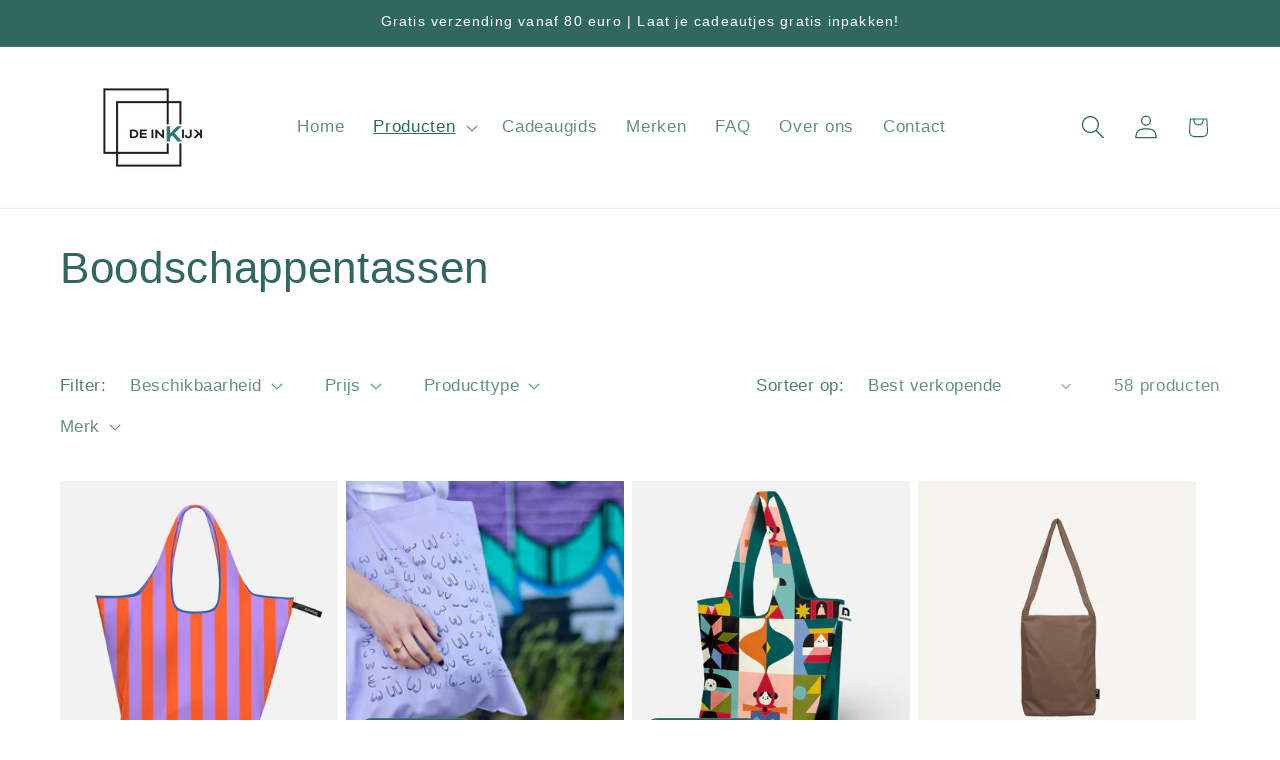

--- FILE ---
content_type: text/html; charset=utf-8
request_url: https://www.deinkijk.be/collections/bodschappentassen
body_size: 40923
content:
<!doctype html>
<html class="js" lang="nl">
  <head>
<meta charset="utf-8">
    <meta http-equiv="X-UA-Compatible" content="IE=edge">
    <meta name="viewport" content="width=device-width,initial-scale=1">
    <meta name="theme-color" content="">
    <link rel="canonical" href="https://www.deinkijk.be/collections/bodschappentassen"><link rel="icon" type="image/png" href="//www.deinkijk.be/cdn/shop/files/De_Inkijk_logo_groen_bijgesneden_167773cd-53bb-4ad9-b566-3df9390e0a71.png?crop=center&height=32&v=1647684895&width=32"><title>
      Boodschappentassen
 &ndash; de inKijk</title>

    

    

<meta property="og:site_name" content="de inKijk">
<meta property="og:url" content="https://www.deinkijk.be/collections/bodschappentassen">
<meta property="og:title" content="Boodschappentassen">
<meta property="og:type" content="website">
<meta property="og:description" content="De inKijk is een conceptstore in Kortrijk met het oog op duurzaam
design. Shop hier onze topmerken!
"><meta property="og:image" content="http://www.deinkijk.be/cdn/shop/files/front_1_9b890c95-40b4-4d5f-bed8-c58022a284df.jpg?v=1650357496">
  <meta property="og:image:secure_url" content="https://www.deinkijk.be/cdn/shop/files/front_1_9b890c95-40b4-4d5f-bed8-c58022a284df.jpg?v=1650357496">
  <meta property="og:image:width" content="2016">
  <meta property="og:image:height" content="1512"><meta name="twitter:card" content="summary_large_image">
<meta name="twitter:title" content="Boodschappentassen">
<meta name="twitter:description" content="De inKijk is een conceptstore in Kortrijk met het oog op duurzaam
design. Shop hier onze topmerken!
">


    <script src="//www.deinkijk.be/cdn/shop/t/14/assets/constants.js?v=132983761750457495441747986771" defer="defer"></script>
    <script src="//www.deinkijk.be/cdn/shop/t/14/assets/pubsub.js?v=25310214064522200911747986772" defer="defer"></script>
    <script src="//www.deinkijk.be/cdn/shop/t/14/assets/global.js?v=184345515105158409801747986771" defer="defer"></script>
    <script src="//www.deinkijk.be/cdn/shop/t/14/assets/details-disclosure.js?v=13653116266235556501747986771" defer="defer"></script>
    <script src="//www.deinkijk.be/cdn/shop/t/14/assets/details-modal.js?v=25581673532751508451747986771" defer="defer"></script>
    <script src="//www.deinkijk.be/cdn/shop/t/14/assets/search-form.js?v=133129549252120666541747986772" defer="defer"></script><script src="//www.deinkijk.be/cdn/shop/t/14/assets/animations.js?v=88693664871331136111747986770" defer="defer"></script><script>window.performance && window.performance.mark && window.performance.mark('shopify.content_for_header.start');</script><meta name="facebook-domain-verification" content="67t2zwwd63jmejxys02hp8q2j884e7">
<meta name="google-site-verification" content="7PDL3qJR9JDjgHljTbx2kN7iU4Oc9-iVHVqq4kNwjdg">
<meta id="shopify-digital-wallet" name="shopify-digital-wallet" content="/62907482359/digital_wallets/dialog">
<link rel="alternate" type="application/atom+xml" title="Feed" href="/collections/bodschappentassen.atom" />
<link rel="next" href="/collections/bodschappentassen?page=2">
<link rel="alternate" type="application/json+oembed" href="https://www.deinkijk.be/collections/bodschappentassen.oembed">
<script async="async" src="/checkouts/internal/preloads.js?locale=nl-BE"></script>
<script id="shopify-features" type="application/json">{"accessToken":"9a959128147a074e066fb320e53a7ad9","betas":["rich-media-storefront-analytics"],"domain":"www.deinkijk.be","predictiveSearch":true,"shopId":62907482359,"locale":"nl"}</script>
<script>var Shopify = Shopify || {};
Shopify.shop = "deinkijk.myshopify.com";
Shopify.locale = "nl";
Shopify.currency = {"active":"EUR","rate":"1.0"};
Shopify.country = "BE";
Shopify.theme = {"name":"Bijgewerkte kopie van Live website - Dawn","id":184312627540,"schema_name":"Dawn","schema_version":"15.3.0","theme_store_id":887,"role":"main"};
Shopify.theme.handle = "null";
Shopify.theme.style = {"id":null,"handle":null};
Shopify.cdnHost = "www.deinkijk.be/cdn";
Shopify.routes = Shopify.routes || {};
Shopify.routes.root = "/";</script>
<script type="module">!function(o){(o.Shopify=o.Shopify||{}).modules=!0}(window);</script>
<script>!function(o){function n(){var o=[];function n(){o.push(Array.prototype.slice.apply(arguments))}return n.q=o,n}var t=o.Shopify=o.Shopify||{};t.loadFeatures=n(),t.autoloadFeatures=n()}(window);</script>
<script id="shop-js-analytics" type="application/json">{"pageType":"collection"}</script>
<script defer="defer" async type="module" src="//www.deinkijk.be/cdn/shopifycloud/shop-js/modules/v2/client.init-shop-cart-sync_CwGft62q.nl.esm.js"></script>
<script defer="defer" async type="module" src="//www.deinkijk.be/cdn/shopifycloud/shop-js/modules/v2/chunk.common_BAeYDmFP.esm.js"></script>
<script defer="defer" async type="module" src="//www.deinkijk.be/cdn/shopifycloud/shop-js/modules/v2/chunk.modal_B9qqLDBC.esm.js"></script>
<script type="module">
  await import("//www.deinkijk.be/cdn/shopifycloud/shop-js/modules/v2/client.init-shop-cart-sync_CwGft62q.nl.esm.js");
await import("//www.deinkijk.be/cdn/shopifycloud/shop-js/modules/v2/chunk.common_BAeYDmFP.esm.js");
await import("//www.deinkijk.be/cdn/shopifycloud/shop-js/modules/v2/chunk.modal_B9qqLDBC.esm.js");

  window.Shopify.SignInWithShop?.initShopCartSync?.({"fedCMEnabled":true,"windoidEnabled":true});

</script>
<script>(function() {
  var isLoaded = false;
  function asyncLoad() {
    if (isLoaded) return;
    isLoaded = true;
    var urls = ["https:\/\/widget.tagembed.com\/embed.min.js?shop=deinkijk.myshopify.com","https:\/\/cdn.nfcube.com\/instafeed-cba0c9f9dbb14e6e0530b0ae0a561019.js?shop=deinkijk.myshopify.com","https:\/\/cdn.shopify.com\/s\/files\/1\/0597\/3783\/3627\/files\/tptinstall.min.js?v=1718591634\u0026t=tapita-seo-script-tags\u0026shop=deinkijk.myshopify.com"];
    for (var i = 0; i < urls.length; i++) {
      var s = document.createElement('script');
      s.type = 'text/javascript';
      s.async = true;
      s.src = urls[i];
      var x = document.getElementsByTagName('script')[0];
      x.parentNode.insertBefore(s, x);
    }
  };
  if(window.attachEvent) {
    window.attachEvent('onload', asyncLoad);
  } else {
    window.addEventListener('load', asyncLoad, false);
  }
})();</script>
<script id="__st">var __st={"a":62907482359,"offset":3600,"reqid":"f835820f-896c-4ccf-9de0-7b2b80c89666-1769108005","pageurl":"www.deinkijk.be\/collections\/bodschappentassen","u":"92340da14bb6","p":"collection","rtyp":"collection","rid":382928093431};</script>
<script>window.ShopifyPaypalV4VisibilityTracking = true;</script>
<script id="captcha-bootstrap">!function(){'use strict';const t='contact',e='account',n='new_comment',o=[[t,t],['blogs',n],['comments',n],[t,'customer']],c=[[e,'customer_login'],[e,'guest_login'],[e,'recover_customer_password'],[e,'create_customer']],r=t=>t.map((([t,e])=>`form[action*='/${t}']:not([data-nocaptcha='true']) input[name='form_type'][value='${e}']`)).join(','),a=t=>()=>t?[...document.querySelectorAll(t)].map((t=>t.form)):[];function s(){const t=[...o],e=r(t);return a(e)}const i='password',u='form_key',d=['recaptcha-v3-token','g-recaptcha-response','h-captcha-response',i],f=()=>{try{return window.sessionStorage}catch{return}},m='__shopify_v',_=t=>t.elements[u];function p(t,e,n=!1){try{const o=window.sessionStorage,c=JSON.parse(o.getItem(e)),{data:r}=function(t){const{data:e,action:n}=t;return t[m]||n?{data:e,action:n}:{data:t,action:n}}(c);for(const[e,n]of Object.entries(r))t.elements[e]&&(t.elements[e].value=n);n&&o.removeItem(e)}catch(o){console.error('form repopulation failed',{error:o})}}const l='form_type',E='cptcha';function T(t){t.dataset[E]=!0}const w=window,h=w.document,L='Shopify',v='ce_forms',y='captcha';let A=!1;((t,e)=>{const n=(g='f06e6c50-85a8-45c8-87d0-21a2b65856fe',I='https://cdn.shopify.com/shopifycloud/storefront-forms-hcaptcha/ce_storefront_forms_captcha_hcaptcha.v1.5.2.iife.js',D={infoText:'Beschermd door hCaptcha',privacyText:'Privacy',termsText:'Voorwaarden'},(t,e,n)=>{const o=w[L][v],c=o.bindForm;if(c)return c(t,g,e,D).then(n);var r;o.q.push([[t,g,e,D],n]),r=I,A||(h.body.append(Object.assign(h.createElement('script'),{id:'captcha-provider',async:!0,src:r})),A=!0)});var g,I,D;w[L]=w[L]||{},w[L][v]=w[L][v]||{},w[L][v].q=[],w[L][y]=w[L][y]||{},w[L][y].protect=function(t,e){n(t,void 0,e),T(t)},Object.freeze(w[L][y]),function(t,e,n,w,h,L){const[v,y,A,g]=function(t,e,n){const i=e?o:[],u=t?c:[],d=[...i,...u],f=r(d),m=r(i),_=r(d.filter((([t,e])=>n.includes(e))));return[a(f),a(m),a(_),s()]}(w,h,L),I=t=>{const e=t.target;return e instanceof HTMLFormElement?e:e&&e.form},D=t=>v().includes(t);t.addEventListener('submit',(t=>{const e=I(t);if(!e)return;const n=D(e)&&!e.dataset.hcaptchaBound&&!e.dataset.recaptchaBound,o=_(e),c=g().includes(e)&&(!o||!o.value);(n||c)&&t.preventDefault(),c&&!n&&(function(t){try{if(!f())return;!function(t){const e=f();if(!e)return;const n=_(t);if(!n)return;const o=n.value;o&&e.removeItem(o)}(t);const e=Array.from(Array(32),(()=>Math.random().toString(36)[2])).join('');!function(t,e){_(t)||t.append(Object.assign(document.createElement('input'),{type:'hidden',name:u})),t.elements[u].value=e}(t,e),function(t,e){const n=f();if(!n)return;const o=[...t.querySelectorAll(`input[type='${i}']`)].map((({name:t})=>t)),c=[...d,...o],r={};for(const[a,s]of new FormData(t).entries())c.includes(a)||(r[a]=s);n.setItem(e,JSON.stringify({[m]:1,action:t.action,data:r}))}(t,e)}catch(e){console.error('failed to persist form',e)}}(e),e.submit())}));const S=(t,e)=>{t&&!t.dataset[E]&&(n(t,e.some((e=>e===t))),T(t))};for(const o of['focusin','change'])t.addEventListener(o,(t=>{const e=I(t);D(e)&&S(e,y())}));const B=e.get('form_key'),M=e.get(l),P=B&&M;t.addEventListener('DOMContentLoaded',(()=>{const t=y();if(P)for(const e of t)e.elements[l].value===M&&p(e,B);[...new Set([...A(),...v().filter((t=>'true'===t.dataset.shopifyCaptcha))])].forEach((e=>S(e,t)))}))}(h,new URLSearchParams(w.location.search),n,t,e,['guest_login'])})(!0,!0)}();</script>
<script integrity="sha256-4kQ18oKyAcykRKYeNunJcIwy7WH5gtpwJnB7kiuLZ1E=" data-source-attribution="shopify.loadfeatures" defer="defer" src="//www.deinkijk.be/cdn/shopifycloud/storefront/assets/storefront/load_feature-a0a9edcb.js" crossorigin="anonymous"></script>
<script data-source-attribution="shopify.dynamic_checkout.dynamic.init">var Shopify=Shopify||{};Shopify.PaymentButton=Shopify.PaymentButton||{isStorefrontPortableWallets:!0,init:function(){window.Shopify.PaymentButton.init=function(){};var t=document.createElement("script");t.src="https://www.deinkijk.be/cdn/shopifycloud/portable-wallets/latest/portable-wallets.nl.js",t.type="module",document.head.appendChild(t)}};
</script>
<script data-source-attribution="shopify.dynamic_checkout.buyer_consent">
  function portableWalletsHideBuyerConsent(e){var t=document.getElementById("shopify-buyer-consent"),n=document.getElementById("shopify-subscription-policy-button");t&&n&&(t.classList.add("hidden"),t.setAttribute("aria-hidden","true"),n.removeEventListener("click",e))}function portableWalletsShowBuyerConsent(e){var t=document.getElementById("shopify-buyer-consent"),n=document.getElementById("shopify-subscription-policy-button");t&&n&&(t.classList.remove("hidden"),t.removeAttribute("aria-hidden"),n.addEventListener("click",e))}window.Shopify?.PaymentButton&&(window.Shopify.PaymentButton.hideBuyerConsent=portableWalletsHideBuyerConsent,window.Shopify.PaymentButton.showBuyerConsent=portableWalletsShowBuyerConsent);
</script>
<script data-source-attribution="shopify.dynamic_checkout.cart.bootstrap">document.addEventListener("DOMContentLoaded",(function(){function t(){return document.querySelector("shopify-accelerated-checkout-cart, shopify-accelerated-checkout")}if(t())Shopify.PaymentButton.init();else{new MutationObserver((function(e,n){t()&&(Shopify.PaymentButton.init(),n.disconnect())})).observe(document.body,{childList:!0,subtree:!0})}}));
</script>
<script id='scb4127' type='text/javascript' async='' src='https://www.deinkijk.be/cdn/shopifycloud/privacy-banner/storefront-banner.js'></script><script id="sections-script" data-sections="header" defer="defer" src="//www.deinkijk.be/cdn/shop/t/14/compiled_assets/scripts.js?v=5669"></script>
<script>window.performance && window.performance.mark && window.performance.mark('shopify.content_for_header.end');</script>


    <style data-shopify>
      
      
      
      
      

      
        :root,
        .color-scheme-1 {
          --color-background: 255,255,255;
        
          --gradient-background: #ffffff;
        

        

        --color-foreground: 48,104,96;
        --color-background-contrast: 191,191,191;
        --color-shadow: 18,18,18;
        --color-button: 214,146,143;
        --color-button-text: 255,255,255;
        --color-secondary-button: 255,255,255;
        --color-secondary-button-text: 48,104,96;
        --color-link: 48,104,96;
        --color-badge-foreground: 48,104,96;
        --color-badge-background: 255,255,255;
        --color-badge-border: 48,104,96;
        --payment-terms-background-color: rgb(255 255 255);
      }
      
        
        .color-scheme-2 {
          --color-background: 243,243,243;
        
          --gradient-background: #f3f3f3;
        

        

        --color-foreground: 18,18,18;
        --color-background-contrast: 179,179,179;
        --color-shadow: 18,18,18;
        --color-button: 18,18,18;
        --color-button-text: 243,243,243;
        --color-secondary-button: 243,243,243;
        --color-secondary-button-text: 18,18,18;
        --color-link: 18,18,18;
        --color-badge-foreground: 18,18,18;
        --color-badge-background: 243,243,243;
        --color-badge-border: 18,18,18;
        --payment-terms-background-color: rgb(243 243 243);
      }
      
        
        .color-scheme-3 {
          --color-background: 48,104,96;
        
          --gradient-background: #306860;
        

        

        --color-foreground: 255,255,255;
        --color-background-contrast: 8,17,15;
        --color-shadow: 18,18,18;
        --color-button: 255,255,255;
        --color-button-text: 48,104,96;
        --color-secondary-button: 48,104,96;
        --color-secondary-button-text: 255,255,255;
        --color-link: 255,255,255;
        --color-badge-foreground: 255,255,255;
        --color-badge-background: 48,104,96;
        --color-badge-border: 255,255,255;
        --payment-terms-background-color: rgb(48 104 96);
      }
      
        
        .color-scheme-4 {
          --color-background: 18,18,18;
        
          --gradient-background: #121212;
        

        

        --color-foreground: 255,255,255;
        --color-background-contrast: 146,146,146;
        --color-shadow: 18,18,18;
        --color-button: 255,255,255;
        --color-button-text: 18,18,18;
        --color-secondary-button: 18,18,18;
        --color-secondary-button-text: 255,255,255;
        --color-link: 255,255,255;
        --color-badge-foreground: 255,255,255;
        --color-badge-background: 18,18,18;
        --color-badge-border: 255,255,255;
        --payment-terms-background-color: rgb(18 18 18);
      }
      
        
        .color-scheme-5 {
          --color-background: 214,146,143;
        
          --gradient-background: #d6928f;
        

        

        --color-foreground: 255,255,255;
        --color-background-contrast: 168,66,61;
        --color-shadow: 18,18,18;
        --color-button: 255,255,255;
        --color-button-text: 214,146,143;
        --color-secondary-button: 214,146,143;
        --color-secondary-button-text: 255,255,255;
        --color-link: 255,255,255;
        --color-badge-foreground: 255,255,255;
        --color-badge-background: 214,146,143;
        --color-badge-border: 255,255,255;
        --payment-terms-background-color: rgb(214 146 143);
      }
      

      body, .color-scheme-1, .color-scheme-2, .color-scheme-3, .color-scheme-4, .color-scheme-5 {
        color: rgba(var(--color-foreground), 0.75);
        background-color: rgb(var(--color-background));
      }

      :root {
        --font-body-family: "system_ui", -apple-system, 'Segoe UI', Roboto, 'Helvetica Neue', 'Noto Sans', 'Liberation Sans', Arial, sans-serif, 'Apple Color Emoji', 'Segoe UI Emoji', 'Segoe UI Symbol', 'Noto Color Emoji';
        --font-body-style: normal;
        --font-body-weight: 400;
        --font-body-weight-bold: 700;

        --font-heading-family: "system_ui", -apple-system, 'Segoe UI', Roboto, 'Helvetica Neue', 'Noto Sans', 'Liberation Sans', Arial, sans-serif, 'Apple Color Emoji', 'Segoe UI Emoji', 'Segoe UI Symbol', 'Noto Color Emoji';
        --font-heading-style: normal;
        --font-heading-weight: 400;

        --font-body-scale: 1.2;
        --font-heading-scale: 0.9166666666666666;

        --media-padding: px;
        --media-border-opacity: 0.05;
        --media-border-width: 1px;
        --media-radius: 0px;
        --media-shadow-opacity: 0.0;
        --media-shadow-horizontal-offset: 0px;
        --media-shadow-vertical-offset: 4px;
        --media-shadow-blur-radius: 5px;
        --media-shadow-visible: 0;

        --page-width: 120rem;
        --page-width-margin: 0rem;

        --product-card-image-padding: 0.0rem;
        --product-card-corner-radius: 0.0rem;
        --product-card-text-alignment: left;
        --product-card-border-width: 0.0rem;
        --product-card-border-opacity: 0.1;
        --product-card-shadow-opacity: 0.0;
        --product-card-shadow-visible: 0;
        --product-card-shadow-horizontal-offset: 0.0rem;
        --product-card-shadow-vertical-offset: 0.4rem;
        --product-card-shadow-blur-radius: 0.5rem;

        --collection-card-image-padding: 0.0rem;
        --collection-card-corner-radius: 0.0rem;
        --collection-card-text-alignment: left;
        --collection-card-border-width: 0.0rem;
        --collection-card-border-opacity: 0.0;
        --collection-card-shadow-opacity: 0.1;
        --collection-card-shadow-visible: 1;
        --collection-card-shadow-horizontal-offset: 0.0rem;
        --collection-card-shadow-vertical-offset: 0.0rem;
        --collection-card-shadow-blur-radius: 0.0rem;

        --blog-card-image-padding: 0.0rem;
        --blog-card-corner-radius: 0.0rem;
        --blog-card-text-alignment: left;
        --blog-card-border-width: 0.0rem;
        --blog-card-border-opacity: 0.0;
        --blog-card-shadow-opacity: 0.1;
        --blog-card-shadow-visible: 1;
        --blog-card-shadow-horizontal-offset: 0.0rem;
        --blog-card-shadow-vertical-offset: 0.0rem;
        --blog-card-shadow-blur-radius: 0.0rem;

        --badge-corner-radius: 4.0rem;

        --popup-border-width: 1px;
        --popup-border-opacity: 0.1;
        --popup-corner-radius: 0px;
        --popup-shadow-opacity: 0.0;
        --popup-shadow-horizontal-offset: 0px;
        --popup-shadow-vertical-offset: 4px;
        --popup-shadow-blur-radius: 5px;

        --drawer-border-width: 1px;
        --drawer-border-opacity: 0.1;
        --drawer-shadow-opacity: 0.0;
        --drawer-shadow-horizontal-offset: 0px;
        --drawer-shadow-vertical-offset: 4px;
        --drawer-shadow-blur-radius: 5px;

        --spacing-sections-desktop: 0px;
        --spacing-sections-mobile: 0px;

        --grid-desktop-vertical-spacing: 8px;
        --grid-desktop-horizontal-spacing: 8px;
        --grid-mobile-vertical-spacing: 4px;
        --grid-mobile-horizontal-spacing: 4px;

        --text-boxes-border-opacity: 0.1;
        --text-boxes-border-width: 0px;
        --text-boxes-radius: 0px;
        --text-boxes-shadow-opacity: 0.0;
        --text-boxes-shadow-visible: 0;
        --text-boxes-shadow-horizontal-offset: 0px;
        --text-boxes-shadow-vertical-offset: 4px;
        --text-boxes-shadow-blur-radius: 5px;

        --buttons-radius: 0px;
        --buttons-radius-outset: 0px;
        --buttons-border-width: 1px;
        --buttons-border-opacity: 1.0;
        --buttons-shadow-opacity: 0.0;
        --buttons-shadow-visible: 0;
        --buttons-shadow-horizontal-offset: 0px;
        --buttons-shadow-vertical-offset: 4px;
        --buttons-shadow-blur-radius: 5px;
        --buttons-border-offset: 0px;

        --inputs-radius: 0px;
        --inputs-border-width: 1px;
        --inputs-border-opacity: 0.55;
        --inputs-shadow-opacity: 0.0;
        --inputs-shadow-horizontal-offset: 0px;
        --inputs-margin-offset: 0px;
        --inputs-shadow-vertical-offset: -6px;
        --inputs-shadow-blur-radius: 5px;
        --inputs-radius-outset: 0px;

        --variant-pills-radius: 40px;
        --variant-pills-border-width: 1px;
        --variant-pills-border-opacity: 0.55;
        --variant-pills-shadow-opacity: 0.0;
        --variant-pills-shadow-horizontal-offset: 0px;
        --variant-pills-shadow-vertical-offset: 4px;
        --variant-pills-shadow-blur-radius: 5px;
      }

      *,
      *::before,
      *::after {
        box-sizing: inherit;
      }

      html {
        box-sizing: border-box;
        font-size: calc(var(--font-body-scale) * 62.5%);
        height: 100%;
      }

      body {
        display: grid;
        grid-template-rows: auto auto 1fr auto;
        grid-template-columns: 100%;
        min-height: 100%;
        margin: 0;
        font-size: 1.5rem;
        letter-spacing: 0.06rem;
        line-height: calc(1 + 0.8 / var(--font-body-scale));
        font-family: var(--font-body-family);
        font-style: var(--font-body-style);
        font-weight: var(--font-body-weight);
      }

      @media screen and (min-width: 750px) {
        body {
          font-size: 1.6rem;
        }
      }
    </style>

    <link href="//www.deinkijk.be/cdn/shop/t/14/assets/base.css?v=159841507637079171801747986770" rel="stylesheet" type="text/css" media="all" />
    <link rel="stylesheet" href="//www.deinkijk.be/cdn/shop/t/14/assets/component-cart-items.css?v=123238115697927560811747986770" media="print" onload="this.media='all'"><link href="//www.deinkijk.be/cdn/shop/t/14/assets/component-localization-form.css?v=170315343355214948141747986770" rel="stylesheet" type="text/css" media="all" />
      <script src="//www.deinkijk.be/cdn/shop/t/14/assets/localization-form.js?v=144176611646395275351747986772" defer="defer"></script><link
        rel="stylesheet"
        href="//www.deinkijk.be/cdn/shop/t/14/assets/component-predictive-search.css?v=118923337488134913561747986771"
        media="print"
        onload="this.media='all'"
      ><script>
      if (Shopify.designMode) {
        document.documentElement.classList.add('shopify-design-mode');
      }
    </script>
  <!-- BEGIN app block: shopify://apps/tapita-seo-speed/blocks/app-embed/cd37ca7a-40ad-4fdc-afd3-768701482209 -->



<script class="tpt-seo-schema">
    var tapitaSeoVer = 1177;
    var tptAddedSchemas = [];
</script>






    
        <!-- BEGIN app snippet: product-schema -->

  <!-- END app snippet -->
    
        <!-- BEGIN app snippet: product-schema -->

  <!-- END app snippet -->
    
        <!-- BEGIN app snippet: product-schema -->

  <!-- END app snippet -->
    
        <!-- BEGIN app snippet: product-schema -->

  <!-- END app snippet -->
    
        <!-- BEGIN app snippet: product-schema -->

  <!-- END app snippet -->
    



  




<!-- BEGIN app snippet: alter-schemas -->




<script>
    (function disableSchemasByType(schemaTypesToDisable = []) {
        if (!schemaTypesToDisable.length) return;
        const DEBUG = window.location.href?.includes("debug");
        const log = (...a) => DEBUG && console.log(...a);
        const removeAttrsDeep = (root, attrs) => {
            root.querySelectorAll("*").forEach((el) =>
                attrs.forEach((a) => el.removeAttribute(a))
            );
        };
        const extractTypesFromJsonLD = (json) => {
            const types = new Set();
            const walk = (v) => {
                if (!v) return;
                if (Array.isArray(v)) return v.forEach(walk);
                if (typeof v === "object") {
                    if (v["@type"]) {
                        (Array.isArray(v["@type"])
                            ? v["@type"]
                            : [v["@type"]]
                        ).forEach((t) => types.add(t));
                    }
                    if (v["@graph"]) walk(v["@graph"]);
                }
            };
            walk(json);
            return types;
        };
        const matchesSchemaType = (value) =>
            value && schemaTypesToDisable.some((t) => value.includes(t));
        const handleJsonLD = (container = document) => {
            container
                .querySelectorAll(
                    'script[type="application/ld+json"]:not([author="tpt"])'
                )
                .forEach((script) => {
                    try {
                        const json = JSON.parse(script.textContent);
                        const types = extractTypesFromJsonLD(json);
                        if (
                            [...types].some((t) => schemaTypesToDisable.includes(t))
                        ) {
                            script.type = "application/ldjson-disabled";
                            log("Disabled JSON-LD:", script);
                        }
                    } catch {}
                });
        };
        const handleMicrodata = (container = document) => {
            container
                .querySelectorAll(
                    schemaTypesToDisable
                        .map((t) => `[itemtype*="schema.org/${t}"]`)
                        .join(",")
                )
                .forEach((el) => {
                    el.removeAttribute("itemscope");
                    el.removeAttribute("itemtype");
                    el.removeAttribute("itemprop");
                    removeAttrsDeep(el, ["itemprop"]);
                });
        };
        const handleRDFa = (container = document) => {
            container
                .querySelectorAll(
                    schemaTypesToDisable
                        .map(
                            (t) =>
                                `[typeof*="${t}"],[vocab*="schema.org"][typeof*="${t}"]`
                        )
                        .join(",")
                )
                .forEach((el) => {
                    el.removeAttribute("vocab");
                    el.removeAttribute("typeof");
                    el.removeAttribute("property");
                    removeAttrsDeep(el, ["property"]);
                });
        };
        const processSchemas = (container) => {
            handleJsonLD(container);
            handleMicrodata(container);
            handleRDFa(container);
        };
        processSchemas();
        const observer = new MutationObserver((mutations) => {
            mutations.forEach((m) => {
                m.addedNodes.forEach((n) => {
                    if (n.nodeType !== 1) return;

                    if (
                        n.tagName === "SCRIPT" &&
                        n.type === "application/ld+json" &&
                        n.getAttribute("author") !== "tpt"
                    ) {
                        handleJsonLD(n.parentElement);
                        return;
                    }

                    const itemType = n.getAttribute?.("itemtype");
                    const typeOf = n.getAttribute?.("typeof");

                    if (matchesSchemaType(itemType) || matchesSchemaType(typeOf)) {
                        handleMicrodata(n.parentElement);
                        handleRDFa(n.parentElement);
                    } else {
                        processSchemas(n);
                    }
                });

                if (m.type === "attributes") {
                    const t = m.target;

                    if (
                        t.tagName === "SCRIPT" &&
                        t.type === "application/ld+json" &&
                        t.getAttribute("author") !== "tpt"
                    ) {
                        handleJsonLD(t.parentElement);
                    }

                    if (
                        m.attributeName === "itemtype" &&
                        matchesSchemaType(t.getAttribute("itemtype"))
                    ) {
                        handleMicrodata(t.parentElement);
                    }

                    if (
                        m.attributeName === "typeof" &&
                        matchesSchemaType(t.getAttribute("typeof"))
                    ) {
                        handleRDFa(t.parentElement);
                    }
                }
            });
        });

        observer.observe(document.body || document.documentElement, {
            childList: true,
            subtree: true,
            attributes: true,
            attributeFilter: ["itemtype", "typeof", "type"],
        });

        log("Schema disabler initialized with types:", schemaTypesToDisable);
    })(window.tptAddedSchemas);
</script><!-- END app snippet -->


<script class="tpt-seo-schema">
    var instantPageUrl = "https://cdn.shopify.com/extensions/019bbbb9-e942-7603-927f-93a888f220ea/tapita-seo-schema-175/assets/instantpage.js";
    var tptMetaDataConfigUrl = 'https://cdn.shopify.com/s/files/1/0629/0748/2359/t/14/assets/tapita-meta-data.json?v=1747991600';
    // ADD META TITLE / DESCRIPTION WHEN tptMetaDataConfigUrl valid
    const createMetaTag = (descriptionValue) => {
        const metaTag = document.createElement('meta');
        metaTag.setAttribute('name', 'description');
        metaTag.setAttribute('content', descriptionValue);
        const headTag = document.querySelector('head');
        headTag.appendChild(metaTag);
    }
    const replaceMetaTagContent = (titleValue, descriptionValue, needReplaceVar) => {
        const disableReplacingTitle = !!window._tpt_no_replacing_plain_title
        const disableReplacingDescription = !!window._tpt_no_replacing_plain_desc
        const config = { attributes: true, childList: true, subtree: true};
        const header = document.getElementsByTagName('head')[0];
        let i = 0;
        const callback = (mutationList, observer) => {
            i++;
            const title = document.getElementsByTagName('title')[0];
            const ogTitle = document.querySelector('meta[property="og:title"]');
            const twitterTitle = document.querySelector('meta[name="twitter:title"]');
            const newTitle = needReplaceVar ? replaceVar(titleValue) : titleValue;
            const newDescription = needReplaceVar ? replaceVar(descriptionValue) : descriptionValue;
            if(titleValue && document && document.title != newTitle && !disableReplacingTitle){
                document.title = newTitle;
            }
            if(ogTitle && (ogTitle?.content != newTitle)){
                ogTitle?.setAttribute('content', newTitle);
            }
            if(twitterTitle && (twitterTitle?.content != newTitle)){
                twitterTitle?.setAttribute('content', newTitle);
            }
            const metaDescriptionTagList = document.querySelectorAll('meta[name="description"]');
            const ogDescriptionTagList = document.querySelector('meta[property="og:description"]');
            const twitterDescriptionTagList = document.querySelector('meta[name="twitter:description"]');
            try {
                if(ogDescriptionTagList && newDescription && (ogDescriptionTagList?.content != newDescription)) {
                    ogDescriptionTagList?.setAttribute('content', newDescription);
                }
                if(twitterDescriptionTagList && newDescription && (twitterDescriptionTagList?.content != newDescription)){
                    twitterDescriptionTagList?.setAttribute('content', newDescription);
                }
            } catch (err) {

            }
            if (descriptionValue) {
                if(metaDescriptionTagList?.length == 0){
                    try {
                    createMetaTag(newDescription);
                    } catch (err) {
                    //
                    }
                }
                metaDescriptionTagList?.forEach(metaDescriptionTag=>{
                    if(metaDescriptionTag.content != newDescription && !disableReplacingDescription){
                    metaDescriptionTag.content = newDescription;
                    }
                })
            }
            if(observer && i > 1000){
                observer.disconnect();
            }
        };
        callback();
        setTimeout(callback, 100);
        const observer = new MutationObserver(callback);
        if(observer){
            observer.observe(header, config);
        }
    }
    if (tptMetaDataConfigUrl) {
        fetch(tptMetaDataConfigUrl)
        .then(response => response.json())
        .then((data) => {
            if(!data) return;
            const instantPage = data?.instantPage || false;
            const excludedPaths = [
                '/cart',
                '/checkout',
                '/account',
                '/search',
                'logout',
                'login',
                'customer'
            ];
            if (!window.FPConfig || !window.FPConfig.ignoreKeywords || !Array.isArray(window.FPConfig.ignoreKeywords)) {
                window.FPConfig = { ignoreKeywords : excludedPaths };
            } else {
                window.FPConfig.ignoreKeywords = window.FPConfig.ignoreKeywords.concat(excludedPaths);
            }
            var toEnableInstantPageByPath = true;
            if (window.location.pathname && window.location.pathname.includes) {
                excludedPaths.forEach(excludedPath => {
                    if (window.location.pathname.includes(excludedPath)) {
                        toEnableInstantPageByPath = false;
                    }
                });
            }
            const spcBar = document ? document.getElementById('shopify-pc__banner') : null;
            if (spcBar)
                toEnableInstantPageByPath = false;
            if (window.document &&
                window.document.location &&
                window.document.location.pathname &&
                window.document.location.pathname.includes) {
                excludedPaths.forEach(excludedPath => {
                    if (window.document.location.pathname.includes(excludedPath)) {
                        toEnableInstantPageByPath = false;
                    }
                });
            }
            if(instantPage && toEnableInstantPageByPath){
                const tptAddInstantPage =  setInterval(function () {
                    try {
                        if(document && document.body && (window.top === window.self)){
                            var instantScript = document.createElement('script');
                            instantScript.src = instantPageUrl;
                            document.body.appendChild(instantScript);
                            clearInterval(tptAddInstantPage);
                        }
                    } catch (err) {
                        //
                    }
                }, 500);
            }
        });
    }
    if (window.tapita_meta_page_title || window.tapita_meta_page_description) {
        replaceMetaTagContent(window.tapita_meta_page_title, window.tapita_meta_page_description, false);
    }
</script>



<!-- END app block --><link href="https://monorail-edge.shopifysvc.com" rel="dns-prefetch">
<script>(function(){if ("sendBeacon" in navigator && "performance" in window) {try {var session_token_from_headers = performance.getEntriesByType('navigation')[0].serverTiming.find(x => x.name == '_s').description;} catch {var session_token_from_headers = undefined;}var session_cookie_matches = document.cookie.match(/_shopify_s=([^;]*)/);var session_token_from_cookie = session_cookie_matches && session_cookie_matches.length === 2 ? session_cookie_matches[1] : "";var session_token = session_token_from_headers || session_token_from_cookie || "";function handle_abandonment_event(e) {var entries = performance.getEntries().filter(function(entry) {return /monorail-edge.shopifysvc.com/.test(entry.name);});if (!window.abandonment_tracked && entries.length === 0) {window.abandonment_tracked = true;var currentMs = Date.now();var navigation_start = performance.timing.navigationStart;var payload = {shop_id: 62907482359,url: window.location.href,navigation_start,duration: currentMs - navigation_start,session_token,page_type: "collection"};window.navigator.sendBeacon("https://monorail-edge.shopifysvc.com/v1/produce", JSON.stringify({schema_id: "online_store_buyer_site_abandonment/1.1",payload: payload,metadata: {event_created_at_ms: currentMs,event_sent_at_ms: currentMs}}));}}window.addEventListener('pagehide', handle_abandonment_event);}}());</script>
<script id="web-pixels-manager-setup">(function e(e,d,r,n,o){if(void 0===o&&(o={}),!Boolean(null===(a=null===(i=window.Shopify)||void 0===i?void 0:i.analytics)||void 0===a?void 0:a.replayQueue)){var i,a;window.Shopify=window.Shopify||{};var t=window.Shopify;t.analytics=t.analytics||{};var s=t.analytics;s.replayQueue=[],s.publish=function(e,d,r){return s.replayQueue.push([e,d,r]),!0};try{self.performance.mark("wpm:start")}catch(e){}var l=function(){var e={modern:/Edge?\/(1{2}[4-9]|1[2-9]\d|[2-9]\d{2}|\d{4,})\.\d+(\.\d+|)|Firefox\/(1{2}[4-9]|1[2-9]\d|[2-9]\d{2}|\d{4,})\.\d+(\.\d+|)|Chrom(ium|e)\/(9{2}|\d{3,})\.\d+(\.\d+|)|(Maci|X1{2}).+ Version\/(15\.\d+|(1[6-9]|[2-9]\d|\d{3,})\.\d+)([,.]\d+|)( \(\w+\)|)( Mobile\/\w+|) Safari\/|Chrome.+OPR\/(9{2}|\d{3,})\.\d+\.\d+|(CPU[ +]OS|iPhone[ +]OS|CPU[ +]iPhone|CPU IPhone OS|CPU iPad OS)[ +]+(15[._]\d+|(1[6-9]|[2-9]\d|\d{3,})[._]\d+)([._]\d+|)|Android:?[ /-](13[3-9]|1[4-9]\d|[2-9]\d{2}|\d{4,})(\.\d+|)(\.\d+|)|Android.+Firefox\/(13[5-9]|1[4-9]\d|[2-9]\d{2}|\d{4,})\.\d+(\.\d+|)|Android.+Chrom(ium|e)\/(13[3-9]|1[4-9]\d|[2-9]\d{2}|\d{4,})\.\d+(\.\d+|)|SamsungBrowser\/([2-9]\d|\d{3,})\.\d+/,legacy:/Edge?\/(1[6-9]|[2-9]\d|\d{3,})\.\d+(\.\d+|)|Firefox\/(5[4-9]|[6-9]\d|\d{3,})\.\d+(\.\d+|)|Chrom(ium|e)\/(5[1-9]|[6-9]\d|\d{3,})\.\d+(\.\d+|)([\d.]+$|.*Safari\/(?![\d.]+ Edge\/[\d.]+$))|(Maci|X1{2}).+ Version\/(10\.\d+|(1[1-9]|[2-9]\d|\d{3,})\.\d+)([,.]\d+|)( \(\w+\)|)( Mobile\/\w+|) Safari\/|Chrome.+OPR\/(3[89]|[4-9]\d|\d{3,})\.\d+\.\d+|(CPU[ +]OS|iPhone[ +]OS|CPU[ +]iPhone|CPU IPhone OS|CPU iPad OS)[ +]+(10[._]\d+|(1[1-9]|[2-9]\d|\d{3,})[._]\d+)([._]\d+|)|Android:?[ /-](13[3-9]|1[4-9]\d|[2-9]\d{2}|\d{4,})(\.\d+|)(\.\d+|)|Mobile Safari.+OPR\/([89]\d|\d{3,})\.\d+\.\d+|Android.+Firefox\/(13[5-9]|1[4-9]\d|[2-9]\d{2}|\d{4,})\.\d+(\.\d+|)|Android.+Chrom(ium|e)\/(13[3-9]|1[4-9]\d|[2-9]\d{2}|\d{4,})\.\d+(\.\d+|)|Android.+(UC? ?Browser|UCWEB|U3)[ /]?(15\.([5-9]|\d{2,})|(1[6-9]|[2-9]\d|\d{3,})\.\d+)\.\d+|SamsungBrowser\/(5\.\d+|([6-9]|\d{2,})\.\d+)|Android.+MQ{2}Browser\/(14(\.(9|\d{2,})|)|(1[5-9]|[2-9]\d|\d{3,})(\.\d+|))(\.\d+|)|K[Aa][Ii]OS\/(3\.\d+|([4-9]|\d{2,})\.\d+)(\.\d+|)/},d=e.modern,r=e.legacy,n=navigator.userAgent;return n.match(d)?"modern":n.match(r)?"legacy":"unknown"}(),u="modern"===l?"modern":"legacy",c=(null!=n?n:{modern:"",legacy:""})[u],f=function(e){return[e.baseUrl,"/wpm","/b",e.hashVersion,"modern"===e.buildTarget?"m":"l",".js"].join("")}({baseUrl:d,hashVersion:r,buildTarget:u}),m=function(e){var d=e.version,r=e.bundleTarget,n=e.surface,o=e.pageUrl,i=e.monorailEndpoint;return{emit:function(e){var a=e.status,t=e.errorMsg,s=(new Date).getTime(),l=JSON.stringify({metadata:{event_sent_at_ms:s},events:[{schema_id:"web_pixels_manager_load/3.1",payload:{version:d,bundle_target:r,page_url:o,status:a,surface:n,error_msg:t},metadata:{event_created_at_ms:s}}]});if(!i)return console&&console.warn&&console.warn("[Web Pixels Manager] No Monorail endpoint provided, skipping logging."),!1;try{return self.navigator.sendBeacon.bind(self.navigator)(i,l)}catch(e){}var u=new XMLHttpRequest;try{return u.open("POST",i,!0),u.setRequestHeader("Content-Type","text/plain"),u.send(l),!0}catch(e){return console&&console.warn&&console.warn("[Web Pixels Manager] Got an unhandled error while logging to Monorail."),!1}}}}({version:r,bundleTarget:l,surface:e.surface,pageUrl:self.location.href,monorailEndpoint:e.monorailEndpoint});try{o.browserTarget=l,function(e){var d=e.src,r=e.async,n=void 0===r||r,o=e.onload,i=e.onerror,a=e.sri,t=e.scriptDataAttributes,s=void 0===t?{}:t,l=document.createElement("script"),u=document.querySelector("head"),c=document.querySelector("body");if(l.async=n,l.src=d,a&&(l.integrity=a,l.crossOrigin="anonymous"),s)for(var f in s)if(Object.prototype.hasOwnProperty.call(s,f))try{l.dataset[f]=s[f]}catch(e){}if(o&&l.addEventListener("load",o),i&&l.addEventListener("error",i),u)u.appendChild(l);else{if(!c)throw new Error("Did not find a head or body element to append the script");c.appendChild(l)}}({src:f,async:!0,onload:function(){if(!function(){var e,d;return Boolean(null===(d=null===(e=window.Shopify)||void 0===e?void 0:e.analytics)||void 0===d?void 0:d.initialized)}()){var d=window.webPixelsManager.init(e)||void 0;if(d){var r=window.Shopify.analytics;r.replayQueue.forEach((function(e){var r=e[0],n=e[1],o=e[2];d.publishCustomEvent(r,n,o)})),r.replayQueue=[],r.publish=d.publishCustomEvent,r.visitor=d.visitor,r.initialized=!0}}},onerror:function(){return m.emit({status:"failed",errorMsg:"".concat(f," has failed to load")})},sri:function(e){var d=/^sha384-[A-Za-z0-9+/=]+$/;return"string"==typeof e&&d.test(e)}(c)?c:"",scriptDataAttributes:o}),m.emit({status:"loading"})}catch(e){m.emit({status:"failed",errorMsg:(null==e?void 0:e.message)||"Unknown error"})}}})({shopId: 62907482359,storefrontBaseUrl: "https://www.deinkijk.be",extensionsBaseUrl: "https://extensions.shopifycdn.com/cdn/shopifycloud/web-pixels-manager",monorailEndpoint: "https://monorail-edge.shopifysvc.com/unstable/produce_batch",surface: "storefront-renderer",enabledBetaFlags: ["2dca8a86"],webPixelsConfigList: [{"id":"1019150676","configuration":"{\"config\":\"{\\\"pixel_id\\\":\\\"G-PPWNER11TY\\\",\\\"google_tag_ids\\\":[\\\"G-PPWNER11TY\\\",\\\"GT-NGSXJD8\\\"],\\\"target_country\\\":\\\"BE\\\",\\\"gtag_events\\\":[{\\\"type\\\":\\\"search\\\",\\\"action_label\\\":\\\"G-PPWNER11TY\\\"},{\\\"type\\\":\\\"begin_checkout\\\",\\\"action_label\\\":\\\"G-PPWNER11TY\\\"},{\\\"type\\\":\\\"view_item\\\",\\\"action_label\\\":[\\\"G-PPWNER11TY\\\",\\\"MC-SMFKVSTELB\\\"]},{\\\"type\\\":\\\"purchase\\\",\\\"action_label\\\":[\\\"G-PPWNER11TY\\\",\\\"MC-SMFKVSTELB\\\"]},{\\\"type\\\":\\\"page_view\\\",\\\"action_label\\\":[\\\"G-PPWNER11TY\\\",\\\"MC-SMFKVSTELB\\\"]},{\\\"type\\\":\\\"add_payment_info\\\",\\\"action_label\\\":\\\"G-PPWNER11TY\\\"},{\\\"type\\\":\\\"add_to_cart\\\",\\\"action_label\\\":\\\"G-PPWNER11TY\\\"}],\\\"enable_monitoring_mode\\\":false}\"}","eventPayloadVersion":"v1","runtimeContext":"OPEN","scriptVersion":"b2a88bafab3e21179ed38636efcd8a93","type":"APP","apiClientId":1780363,"privacyPurposes":[],"dataSharingAdjustments":{"protectedCustomerApprovalScopes":["read_customer_address","read_customer_email","read_customer_name","read_customer_personal_data","read_customer_phone"]}},{"id":"364773716","configuration":"{\"pixel_id\":\"340019288102814\",\"pixel_type\":\"facebook_pixel\",\"metaapp_system_user_token\":\"-\"}","eventPayloadVersion":"v1","runtimeContext":"OPEN","scriptVersion":"ca16bc87fe92b6042fbaa3acc2fbdaa6","type":"APP","apiClientId":2329312,"privacyPurposes":["ANALYTICS","MARKETING","SALE_OF_DATA"],"dataSharingAdjustments":{"protectedCustomerApprovalScopes":["read_customer_address","read_customer_email","read_customer_name","read_customer_personal_data","read_customer_phone"]}},{"id":"190841172","eventPayloadVersion":"v1","runtimeContext":"LAX","scriptVersion":"1","type":"CUSTOM","privacyPurposes":["ANALYTICS"],"name":"Google Analytics tag (migrated)"},{"id":"shopify-app-pixel","configuration":"{}","eventPayloadVersion":"v1","runtimeContext":"STRICT","scriptVersion":"0450","apiClientId":"shopify-pixel","type":"APP","privacyPurposes":["ANALYTICS","MARKETING"]},{"id":"shopify-custom-pixel","eventPayloadVersion":"v1","runtimeContext":"LAX","scriptVersion":"0450","apiClientId":"shopify-pixel","type":"CUSTOM","privacyPurposes":["ANALYTICS","MARKETING"]}],isMerchantRequest: false,initData: {"shop":{"name":"de inKijk","paymentSettings":{"currencyCode":"EUR"},"myshopifyDomain":"deinkijk.myshopify.com","countryCode":"BE","storefrontUrl":"https:\/\/www.deinkijk.be"},"customer":null,"cart":null,"checkout":null,"productVariants":[],"purchasingCompany":null},},"https://www.deinkijk.be/cdn","fcfee988w5aeb613cpc8e4bc33m6693e112",{"modern":"","legacy":""},{"shopId":"62907482359","storefrontBaseUrl":"https:\/\/www.deinkijk.be","extensionBaseUrl":"https:\/\/extensions.shopifycdn.com\/cdn\/shopifycloud\/web-pixels-manager","surface":"storefront-renderer","enabledBetaFlags":"[\"2dca8a86\"]","isMerchantRequest":"false","hashVersion":"fcfee988w5aeb613cpc8e4bc33m6693e112","publish":"custom","events":"[[\"page_viewed\",{}],[\"collection_viewed\",{\"collection\":{\"id\":\"382928093431\",\"title\":\"Boodschappentassen\",\"productVariants\":[{\"price\":{\"amount\":14.95,\"currencyCode\":\"EUR\"},\"product\":{\"title\":\"Tote - Royal Stripes | Notabag\",\"vendor\":\"de inKijk\",\"id\":\"11945584329044\",\"untranslatedTitle\":\"Tote - Royal Stripes | Notabag\",\"url\":\"\/products\/tote-royal-stripes-notabag\",\"type\":\"\"},\"id\":\"51673473843540\",\"image\":{\"src\":\"\/\/www.deinkijk.be\/cdn\/shop\/files\/Nb_3_Tote_Royal_Stripes_Flat.webp?v=1744361730\"},\"sku\":null,\"title\":\"Default Title\",\"untranslatedTitle\":\"Default Title\"},{\"price\":{\"amount\":12.5,\"currencyCode\":\"EUR\"},\"product\":{\"title\":\"Titties totebag - purple | Eat Mielies\",\"vendor\":\"de inKijk\",\"id\":\"9902168277332\",\"untranslatedTitle\":\"Titties totebag - purple | Eat Mielies\",\"url\":\"\/products\/titties-totebag-pink-eat-mielies-kopie\",\"type\":\"\"},\"id\":\"50752559448404\",\"image\":{\"src\":\"\/\/www.deinkijk.be\/cdn\/shop\/files\/6e2d3f_28aa5962f1914c36ba7c36147d89911f_mv2.webp?v=1731072158\"},\"sku\":null,\"title\":\"Default Title\",\"untranslatedTitle\":\"Default Title\"},{\"price\":{\"amount\":14.95,\"currencyCode\":\"EUR\"},\"product\":{\"title\":\"Tote - Playground | Notabag\",\"vendor\":\"Notabag\",\"id\":\"12389989417300\",\"untranslatedTitle\":\"Tote - Playground | Notabag\",\"url\":\"\/products\/tote-playground-notabag\",\"type\":\"\"},\"id\":\"53018246578516\",\"image\":{\"src\":\"\/\/www.deinkijk.be\/cdn\/shop\/files\/Nb_1_Tote_Playground_Side1.webp?v=1763478818\"},\"sku\":null,\"title\":\"Default Title\",\"untranslatedTitle\":\"Default Title\"},{\"price\":{\"amount\":36.95,\"currencyCode\":\"EUR\"},\"product\":{\"title\":\"Feel Good Bag - Beaver Fur | Tinne + Mia\",\"vendor\":\"Tinne + Mia\",\"id\":\"12258230436180\",\"untranslatedTitle\":\"Feel Good Bag - Beaver Fur | Tinne + Mia\",\"url\":\"\/products\/feel-good-bag-beaver-fur-tinne-mia\",\"type\":\"\"},\"id\":\"52614074761556\",\"image\":{\"src\":\"\/\/www.deinkijk.be\/cdn\/shop\/files\/b1_78279360-6b70-40c8-87f6-5ebcde03c974.avif?v=1758100916\"},\"sku\":null,\"title\":\"Default Title\",\"untranslatedTitle\":\"Default Title\"},{\"price\":{\"amount\":27.5,\"currencyCode\":\"EUR\"},\"product\":{\"title\":\"Rugzak en schoudertas in één - Vanilla Stripes | Notabag\",\"vendor\":\"de inKijk\",\"id\":\"11945569091924\",\"untranslatedTitle\":\"Rugzak en schoudertas in één - Vanilla Stripes | Notabag\",\"url\":\"\/products\/rugzak-en-schoudertas-in-een-vanilla-stripes-notabag\",\"type\":\"\"},\"id\":\"51673405489492\",\"image\":{\"src\":\"\/\/www.deinkijk.be\/cdn\/shop\/files\/NB_1_Notabag_Vanilla_Stripes_Back.webp?v=1744361046\"},\"sku\":null,\"title\":\"Default Title\",\"untranslatedTitle\":\"Default Title\"},{\"price\":{\"amount\":36.95,\"currencyCode\":\"EUR\"},\"product\":{\"title\":\"Feel Good Bag - Fern | Tinne + Mia\",\"vendor\":\"de inKijk\",\"id\":\"11857985995092\",\"untranslatedTitle\":\"Feel Good Bag - Fern | Tinne + Mia\",\"url\":\"\/products\/feel-good-bag-fern-tinne-mia\",\"type\":\"\"},\"id\":\"51409088807252\",\"image\":{\"src\":\"\/\/www.deinkijk.be\/cdn\/shop\/files\/F1_240d40dc-ae92-4ff8-bf81-02e807d6e74f.jpg?v=1740572944\"},\"sku\":null,\"title\":\"Default Title\",\"untranslatedTitle\":\"Default Title\"},{\"price\":{\"amount\":12.5,\"currencyCode\":\"EUR\"},\"product\":{\"title\":\"Titties totebag - pink | Eat Mielies\",\"vendor\":\"de inKijk\",\"id\":\"9902166573396\",\"untranslatedTitle\":\"Titties totebag - pink | Eat Mielies\",\"url\":\"\/products\/hairy-willies-totebag-blue-eat-mielies-kopie\",\"type\":\"\"},\"id\":\"50752551453012\",\"image\":{\"src\":\"\/\/www.deinkijk.be\/cdn\/shop\/files\/6e2d3f_88e61c76cdb845428b3853b9ca2857bc_mv2_d_3456_5184_s_4_2_1.webp?v=1731072106\"},\"sku\":null,\"title\":\"Default Title\",\"untranslatedTitle\":\"Default Title\"},{\"price\":{\"amount\":14.95,\"currencyCode\":\"EUR\"},\"product\":{\"title\":\"Mondriaan recycled bag | LOQI\",\"vendor\":\"de inKijk\",\"id\":\"7818955653367\",\"untranslatedTitle\":\"Mondriaan recycled bag | LOQI\",\"url\":\"\/products\/mondriaan-recycled-bag-loqi\",\"type\":\"Boodschappentassen\"},\"id\":\"43499997692151\",\"image\":{\"src\":\"\/\/www.deinkijk.be\/cdn\/shop\/products\/PM.CO.R-LOQI-mondrian-CO.Rmposition-with-red-yellow-blue-black-bag-RGB_5000x_3a938387-0ff6-4d77-b655-e665acf5cec3.webp?v=1666431805\"},\"sku\":\"\",\"title\":\"Default Title\",\"untranslatedTitle\":\"Default Title\"},{\"price\":{\"amount\":14.95,\"currencyCode\":\"EUR\"},\"product\":{\"title\":\"Smiley recycled bag | LOQI\",\"vendor\":\"de inKijk\",\"id\":\"7764608909559\",\"untranslatedTitle\":\"Smiley recycled bag | LOQI\",\"url\":\"\/products\/kopie-van-sisters-recycled-bag-loqi\",\"type\":\"Boodschappentassen\"},\"id\":\"43234575646967\",\"image\":{\"src\":\"\/\/www.deinkijk.be\/cdn\/shop\/products\/Smiley-GeometricRecycled.webp?v=1662648182\"},\"sku\":\"\",\"title\":\"Default Title\",\"untranslatedTitle\":\"Default Title\"},{\"price\":{\"amount\":14.95,\"currencyCode\":\"EUR\"},\"product\":{\"title\":\"René Magritte bag | LOQI\",\"vendor\":\"de inKijk\",\"id\":\"7764605960439\",\"untranslatedTitle\":\"René Magritte bag | LOQI\",\"url\":\"\/products\/kopie-van-eat-your-greens-recycled-bag-loqi\",\"type\":\"Boodschappentassen\"},\"id\":\"43234566734071\",\"image\":{\"src\":\"\/\/www.deinkijk.be\/cdn\/shop\/products\/Golconda.webp?v=1662647919\"},\"sku\":\"\",\"title\":\"Default Title\",\"untranslatedTitle\":\"Default Title\"},{\"price\":{\"amount\":14.95,\"currencyCode\":\"EUR\"},\"product\":{\"title\":\"Lucky Lemon recycled bag | LOQI\",\"vendor\":\"de inKijk\",\"id\":\"7764606845175\",\"untranslatedTitle\":\"Lucky Lemon recycled bag | LOQI\",\"url\":\"\/products\/kopie-van-keith-haring-untitled-bag-loqi\",\"type\":\"Boodschappentassen\"},\"id\":\"43234570600695\",\"image\":{\"src\":\"\/\/www.deinkijk.be\/cdn\/shop\/products\/LuckyLemonsRecycled_3.webp?v=1662648002\"},\"sku\":\"\",\"title\":\"Default Title\",\"untranslatedTitle\":\"Default Title\"},{\"price\":{\"amount\":27.5,\"currencyCode\":\"EUR\"},\"product\":{\"title\":\"Rugzak en schoudertas in één - playground | Notabag\",\"vendor\":\"Notabag\",\"id\":\"12390040731988\",\"untranslatedTitle\":\"Rugzak en schoudertas in één - playground | Notabag\",\"url\":\"\/products\/rugzak-en-schoudertas-in-een-playground-notabag\",\"type\":\"Bagage en tassen\"},\"id\":\"53018377584980\",\"image\":{\"src\":\"\/\/www.deinkijk.be\/cdn\/shop\/files\/p1_0ee39069-2585-4cee-a4eb-c675fb8cb0d0.webp?v=1763480507\"},\"sku\":null,\"title\":\"Default Title\",\"untranslatedTitle\":\"Default Title\"},{\"price\":{\"amount\":27.5,\"currencyCode\":\"EUR\"},\"product\":{\"title\":\"Rugzak en schoudertas in één - roots | Notabag\",\"vendor\":\"Notabag\",\"id\":\"12390030377300\",\"untranslatedTitle\":\"Rugzak en schoudertas in één - roots | Notabag\",\"url\":\"\/products\/rugzak-en-schoudertas-in-een-roots-notabag\",\"type\":\"Bagage en tassen\"},\"id\":\"53018355663188\",\"image\":{\"src\":\"\/\/www.deinkijk.be\/cdn\/shop\/files\/r1_da6629a6-b9b5-4ff6-9582-ac2b1d6d2907.webp?v=1763480214\"},\"sku\":null,\"title\":\"Default Title\",\"untranslatedTitle\":\"Default Title\"},{\"price\":{\"amount\":14.95,\"currencyCode\":\"EUR\"},\"product\":{\"title\":\"Tote - Roots | Notabag\",\"vendor\":\"Notabag\",\"id\":\"12389996462420\",\"untranslatedTitle\":\"Tote - Roots | Notabag\",\"url\":\"\/products\/tote-roots-notabag\",\"type\":\"\"},\"id\":\"53018262045012\",\"image\":{\"src\":\"\/\/www.deinkijk.be\/cdn\/shop\/files\/Nb_1_Tote_Roots_Side1.webp?v=1763479053\"},\"sku\":null,\"title\":\"Default Title\",\"untranslatedTitle\":\"Default Title\"},{\"price\":{\"amount\":14.95,\"currencyCode\":\"EUR\"},\"product\":{\"title\":\"Tote - Olive | Notabag\",\"vendor\":\"Notabag\",\"id\":\"12389982536020\",\"untranslatedTitle\":\"Tote - Olive | Notabag\",\"url\":\"\/products\/tote-olive-notabag\",\"type\":\"\"},\"id\":\"53018223051092\",\"image\":{\"src\":\"\/\/www.deinkijk.be\/cdn\/shop\/files\/NB_1_Totebag_Olive.webp?v=1763478117\"},\"sku\":null,\"title\":\"Default Title\",\"untranslatedTitle\":\"Default Title\"},{\"price\":{\"amount\":36.95,\"currencyCode\":\"EUR\"},\"product\":{\"title\":\"Feel Good Bag - Sodalite Blue | Tinne + Mia\",\"vendor\":\"Tinne + Mia\",\"id\":\"12258270937428\",\"untranslatedTitle\":\"Feel Good Bag - Sodalite Blue | Tinne + Mia\",\"url\":\"\/products\/feel-good-bag-sodalite-blue-tinne-mia\",\"type\":\"\"},\"id\":\"52614892814676\",\"image\":{\"src\":\"\/\/www.deinkijk.be\/cdn\/shop\/files\/sb1.avif?v=1758102070\"},\"sku\":null,\"title\":\"Default Title\",\"untranslatedTitle\":\"Default Title\"},{\"price\":{\"amount\":36.95,\"currencyCode\":\"EUR\"},\"product\":{\"title\":\"Feel Good Bag - Dark Sea | Tinne + Mia\",\"vendor\":\"Tinne + Mia\",\"id\":\"12258255143252\",\"untranslatedTitle\":\"Feel Good Bag - Dark Sea | Tinne + Mia\",\"url\":\"\/products\/feel-good-bag-dark-sea-tinne-mia\",\"type\":\"\"},\"id\":\"52614660751700\",\"image\":{\"src\":\"\/\/www.deinkijk.be\/cdn\/shop\/files\/ds1.avif?v=1758101831\"},\"sku\":null,\"title\":\"Default Title\",\"untranslatedTitle\":\"Default Title\"},{\"price\":{\"amount\":36.95,\"currencyCode\":\"EUR\"},\"product\":{\"title\":\"Feel Good Bag - Olive Night | Tinne + Mia\",\"vendor\":\"Tinne + Mia\",\"id\":\"12258237645140\",\"untranslatedTitle\":\"Feel Good Bag - Olive Night | Tinne + Mia\",\"url\":\"\/products\/feel-good-bag-olive-night-tinne-mia\",\"type\":\"\"},\"id\":\"52614208094548\",\"image\":{\"src\":\"\/\/www.deinkijk.be\/cdn\/shop\/files\/olive1.avif?v=1758101366\"},\"sku\":null,\"title\":\"Default Title\",\"untranslatedTitle\":\"Default Title\"},{\"price\":{\"amount\":36.95,\"currencyCode\":\"EUR\"},\"product\":{\"title\":\"Feel Good Bag - Chicory Coffee | Tinne + Mia\",\"vendor\":\"Tinne + Mia\",\"id\":\"12258223292756\",\"untranslatedTitle\":\"Feel Good Bag - Chicory Coffee | Tinne + Mia\",\"url\":\"\/products\/feel-good-bag-chicoree-coffee-tinne-mia\",\"type\":\"\"},\"id\":\"52614056837460\",\"image\":{\"src\":\"\/\/www.deinkijk.be\/cdn\/shop\/files\/f20312_6de76bd24b154f43afc40d2535c48d11_mv2.avif?v=1758100695\"},\"sku\":null,\"title\":\"Default Title\",\"untranslatedTitle\":\"Default Title\"},{\"price\":{\"amount\":27.5,\"currencyCode\":\"EUR\"},\"product\":{\"title\":\"Rugzak en schoudertas in één - red\/purple stripes | Notabag\",\"vendor\":\"Notabag\",\"id\":\"12092778905940\",\"untranslatedTitle\":\"Rugzak en schoudertas in één - red\/purple stripes | Notabag\",\"url\":\"\/products\/rugzak-en-schoudertas-in-een-red-purple-stripes-notabag\",\"type\":\"Bagage en tassen\"},\"id\":\"52100461035860\",\"image\":{\"src\":\"\/\/www.deinkijk.be\/cdn\/shop\/files\/rp1.webp?v=1750339299\"},\"sku\":null,\"title\":\"Default Title\",\"untranslatedTitle\":\"Default Title\"},{\"price\":{\"amount\":27.5,\"currencyCode\":\"EUR\"},\"product\":{\"title\":\"Rugzak en schoudertas in één - orange\/pink stripes | Notabag\",\"vendor\":\"Notabag\",\"id\":\"12092724314452\",\"untranslatedTitle\":\"Rugzak en schoudertas in één - orange\/pink stripes | Notabag\",\"url\":\"\/products\/rugzak-en-schoudertas-in-een-orange-pink-stripes-notabag\",\"type\":\"Bagage en tassen\"},\"id\":\"52100368040276\",\"image\":{\"src\":\"\/\/www.deinkijk.be\/cdn\/shop\/files\/or1_60731556-46bf-4806-955d-76311421f403.webp?v=1750338811\"},\"sku\":null,\"title\":\"Default Title\",\"untranslatedTitle\":\"Default Title\"},{\"price\":{\"amount\":27.5,\"currencyCode\":\"EUR\"},\"product\":{\"title\":\"Rugzak en schoudertas in één - marine stripes | Notabag\",\"vendor\":\"Notabag\",\"id\":\"12092715106644\",\"untranslatedTitle\":\"Rugzak en schoudertas in één - marine stripes | Notabag\",\"url\":\"\/products\/rugzak-en-schoudertas-in-een-marine-stripes-notabag\",\"type\":\"Bagage en tassen\"},\"id\":\"52100346741076\",\"image\":{\"src\":\"\/\/www.deinkijk.be\/cdn\/shop\/files\/m1_8e567bd4-28db-4bdf-ac07-e78be02e75ce.webp?v=1750338613\"},\"sku\":null,\"title\":\"Default Title\",\"untranslatedTitle\":\"Default Title\"},{\"price\":{\"amount\":14.95,\"currencyCode\":\"EUR\"},\"product\":{\"title\":\"Tote - Landscape | Notabag\",\"vendor\":\"Notabag\",\"id\":\"12092629582164\",\"untranslatedTitle\":\"Tote - Landscape | Notabag\",\"url\":\"\/products\/tote-landscape-notabag\",\"type\":\"\"},\"id\":\"52100130046292\",\"image\":{\"src\":\"\/\/www.deinkijk.be\/cdn\/shop\/files\/Artist_collaboration_Notabag_Tote_Mireia_bag00003.webp?v=1750336553\"},\"sku\":null,\"title\":\"Default Title\",\"untranslatedTitle\":\"Default Title\"},{\"price\":{\"amount\":14.95,\"currencyCode\":\"EUR\"},\"product\":{\"title\":\"Tote - Black Brush | Notabag\",\"vendor\":\"Notabag\",\"id\":\"12092559032660\",\"untranslatedTitle\":\"Tote - Black Brush | Notabag\",\"url\":\"\/products\/tote-black-brush-notabag\",\"type\":\"\"},\"id\":\"52099963650388\",\"image\":{\"src\":\"\/\/www.deinkijk.be\/cdn\/shop\/files\/Nb_3_Tote_Black_Brush_Flat.webp?v=1750334025\"},\"sku\":null,\"title\":\"Default Title\",\"untranslatedTitle\":\"Default Title\"},{\"price\":{\"amount\":14.95,\"currencyCode\":\"EUR\"},\"product\":{\"title\":\"Tote - Peach Twist | Notabag\",\"vendor\":\"Notabag\",\"id\":\"12092551758164\",\"untranslatedTitle\":\"Tote - Peach Twist | Notabag\",\"url\":\"\/products\/tote-peach-twist-notabag\",\"type\":\"\"},\"id\":\"52099944546644\",\"image\":{\"src\":\"\/\/www.deinkijk.be\/cdn\/shop\/files\/Nb_3_Tote_Peach_Twist_Flat.webp?v=1750333723\"},\"sku\":null,\"title\":\"Default Title\",\"untranslatedTitle\":\"Default Title\"},{\"price\":{\"amount\":14.95,\"currencyCode\":\"EUR\"},\"product\":{\"title\":\"Tote - Blossom | Notabag\",\"vendor\":\"Notabag\",\"id\":\"12092542976340\",\"untranslatedTitle\":\"Tote - Blossom | Notabag\",\"url\":\"\/products\/tote-blossom-notabag\",\"type\":\"\"},\"id\":\"52099927900500\",\"image\":{\"src\":\"\/\/www.deinkijk.be\/cdn\/shop\/files\/Nb_2_Tote_Blossom_Flat_1.webp?v=1750334049\"},\"sku\":null,\"title\":\"Default Title\",\"untranslatedTitle\":\"Default Title\"},{\"price\":{\"amount\":27.5,\"currencyCode\":\"EUR\"},\"product\":{\"title\":\"Rugzak en schoudertas in één - Royal Blue | Notabag\",\"vendor\":\"de inKijk\",\"id\":\"11945573581140\",\"untranslatedTitle\":\"Rugzak en schoudertas in één - Royal Blue | Notabag\",\"url\":\"\/products\/rugzak-en-schoudertas-in-een-royal-blue-notabag\",\"type\":\"\"},\"id\":\"51673422070100\",\"image\":{\"src\":\"\/\/www.deinkijk.be\/cdn\/shop\/files\/NB_1_Notabag_Royal_Blue_Back_1.webp?v=1744361117\"},\"sku\":null,\"title\":\"Default Title\",\"untranslatedTitle\":\"Default Title\"},{\"price\":{\"amount\":27.5,\"currencyCode\":\"EUR\"},\"product\":{\"title\":\"Rugzak en schoudertas in één - Vanilla | Notabag\",\"vendor\":\"de inKijk\",\"id\":\"11945563717972\",\"untranslatedTitle\":\"Rugzak en schoudertas in één - Vanilla | Notabag\",\"url\":\"\/products\/rugzak-en-schoudertas-in-een-vanilla-notabag\",\"type\":\"\"},\"id\":\"51673387663700\",\"image\":{\"src\":\"\/\/www.deinkijk.be\/cdn\/shop\/files\/NB_1_Notabag_Vanilla_Back.webp?v=1744360752\"},\"sku\":null,\"title\":\"Default Title\",\"untranslatedTitle\":\"Default Title\"},{\"price\":{\"amount\":65.0,\"currencyCode\":\"EUR\"},\"product\":{\"title\":\"Tote bag - Elisa - Orchid\/Red Stripes | Rose in April\",\"vendor\":\"de inKijk\",\"id\":\"11862657827156\",\"untranslatedTitle\":\"Tote bag - Elisa - Orchid\/Red Stripes | Rose in April\",\"url\":\"\/products\/tote-bag-elisa-orchid-red-stripes-rose-in-april\",\"type\":\"\"},\"id\":\"51421295182164\",\"image\":{\"src\":\"\/\/www.deinkijk.be\/cdn\/shop\/files\/bag-elisa-stripes-candy-pink-tomato.jpg?v=1740740119\"},\"sku\":null,\"title\":\"Default Title\",\"untranslatedTitle\":\"Default Title\"},{\"price\":{\"amount\":14.95,\"currencyCode\":\"EUR\"},\"product\":{\"title\":\"Almond Blossom - Vincent Van Gogh - bag | LOQI\",\"vendor\":\"de inKijk\",\"id\":\"11860912472404\",\"untranslatedTitle\":\"Almond Blossom - Vincent Van Gogh - bag | LOQI\",\"url\":\"\/products\/almond-blossom-vincent-van-gogh-bag-loqi\",\"type\":\"Boodschappentassen\"},\"id\":\"51416208310612\",\"image\":{\"src\":\"\/\/www.deinkijk.be\/cdn\/shop\/files\/VG.AB.R-LOQI-van-gogh-almond-blossom-bag-with-zip-pocket-front-RGB_5cd3b552-d200-4b3a-82e3-c3c0bf3a1db8.webp?v=1740666711\"},\"sku\":null,\"title\":\"Default Title\",\"untranslatedTitle\":\"Default Title\"},{\"price\":{\"amount\":14.95,\"currencyCode\":\"EUR\"},\"product\":{\"title\":\"Glitter Power Cats bag | LOQI\",\"vendor\":\"de inKijk\",\"id\":\"11860875411796\",\"untranslatedTitle\":\"Glitter Power Cats bag | LOQI\",\"url\":\"\/products\/glitter-power-cats-bag-loqi\",\"type\":\"Boodschappentassen\"},\"id\":\"51416033886548\",\"image\":{\"src\":\"\/\/www.deinkijk.be\/cdn\/shop\/files\/GP.CA-LOQI-glitter-power-cats-bag-with-zip-pocket.webp?v=1740665453\"},\"sku\":null,\"title\":\"Default Title\",\"untranslatedTitle\":\"Default Title\"},{\"price\":{\"amount\":14.95,\"currencyCode\":\"EUR\"},\"product\":{\"title\":\"Glitter Power Dogs bag | LOQI\",\"vendor\":\"de inKijk\",\"id\":\"11860872560980\",\"untranslatedTitle\":\"Glitter Power Dogs bag | LOQI\",\"url\":\"\/products\/glitter-power-dogs-bag-loqi\",\"type\":\"Boodschappentassen\"},\"id\":\"51416012521812\",\"image\":{\"src\":\"\/\/www.deinkijk.be\/cdn\/shop\/files\/GP.DO-LOQI-glitter-power-dogs-bag-with-zip-pocket.webp?v=1740665381\"},\"sku\":null,\"title\":\"Default Title\",\"untranslatedTitle\":\"Default Title\"},{\"price\":{\"amount\":36.95,\"currencyCode\":\"EUR\"},\"product\":{\"title\":\"Feel Good Bag - Violet Ice | Tinne + Mia\",\"vendor\":\"de inKijk\",\"id\":\"11858046026068\",\"untranslatedTitle\":\"Feel Good Bag - Violet Ice | Tinne + Mia\",\"url\":\"\/products\/feel-good-bag-vioelet-ice-tinne-mia\",\"type\":\"\"},\"id\":\"51409194549588\",\"image\":{\"src\":\"\/\/www.deinkijk.be\/cdn\/shop\/files\/v2_676a43c9-64aa-407a-9785-f84299824bb9.jpg?v=1740572460\"},\"sku\":null,\"title\":\"Default Title\",\"untranslatedTitle\":\"Default Title\"},{\"price\":{\"amount\":36.95,\"currencyCode\":\"EUR\"},\"product\":{\"title\":\"Feel Good Bag - New Wheat | Tinne + Mia\",\"vendor\":\"de inKijk\",\"id\":\"11858008637780\",\"untranslatedTitle\":\"Feel Good Bag - New Wheat | Tinne + Mia\",\"url\":\"\/products\/feel-good-bag-new-wheat-tinne-mia\",\"type\":\"\"},\"id\":\"51409146347860\",\"image\":{\"src\":\"\/\/www.deinkijk.be\/cdn\/shop\/files\/N2_10426bc1-65d3-479e-9167-c21520961d62.jpg?v=1740572723\"},\"sku\":null,\"title\":\"Default Title\",\"untranslatedTitle\":\"Default Title\"},{\"price\":{\"amount\":36.95,\"currencyCode\":\"EUR\"},\"product\":{\"title\":\"Feel Good Bag - Porcini | Tinne + Mia\",\"vendor\":\"de inKijk\",\"id\":\"11857961353556\",\"untranslatedTitle\":\"Feel Good Bag - Porcini | Tinne + Mia\",\"url\":\"\/products\/feel-good-bag-porcini-tinne-mia\",\"type\":\"\"},\"id\":\"51409037918548\",\"image\":{\"src\":\"\/\/www.deinkijk.be\/cdn\/shop\/files\/P1_06dccb3f-1e8a-46cf-9ca0-14a3d23206ae.jpg?v=1740573055\"},\"sku\":null,\"title\":\"Default Title\",\"untranslatedTitle\":\"Default Title\"},{\"price\":{\"amount\":36.95,\"currencyCode\":\"EUR\"},\"product\":{\"title\":\"Feel Good Bag - Black | Tinne + Mia\",\"vendor\":\"de inKijk\",\"id\":\"11826613616980\",\"untranslatedTitle\":\"Feel Good Bag - Black | Tinne + Mia\",\"url\":\"\/products\/feel-good-bag-black-tinne-mia\",\"type\":\"\"},\"id\":\"51305089139028\",\"image\":{\"src\":\"\/\/www.deinkijk.be\/cdn\/shop\/files\/b1_25dcd639-627d-4bde-88c9-afba01f6e956.webp?v=1739112345\"},\"sku\":null,\"title\":\"Default Title\",\"untranslatedTitle\":\"Default Title\"}]}}]]"});</script><script>
  window.ShopifyAnalytics = window.ShopifyAnalytics || {};
  window.ShopifyAnalytics.meta = window.ShopifyAnalytics.meta || {};
  window.ShopifyAnalytics.meta.currency = 'EUR';
  var meta = {"products":[{"id":11945584329044,"gid":"gid:\/\/shopify\/Product\/11945584329044","vendor":"de inKijk","type":"","handle":"tote-royal-stripes-notabag","variants":[{"id":51673473843540,"price":1495,"name":"Tote - Royal Stripes | Notabag","public_title":null,"sku":null}],"remote":false},{"id":9902168277332,"gid":"gid:\/\/shopify\/Product\/9902168277332","vendor":"de inKijk","type":"","handle":"titties-totebag-pink-eat-mielies-kopie","variants":[{"id":50752559448404,"price":1250,"name":"Titties totebag - purple | Eat Mielies","public_title":null,"sku":null}],"remote":false},{"id":12389989417300,"gid":"gid:\/\/shopify\/Product\/12389989417300","vendor":"Notabag","type":"","handle":"tote-playground-notabag","variants":[{"id":53018246578516,"price":1495,"name":"Tote - Playground | Notabag","public_title":null,"sku":null}],"remote":false},{"id":12258230436180,"gid":"gid:\/\/shopify\/Product\/12258230436180","vendor":"Tinne + Mia","type":"","handle":"feel-good-bag-beaver-fur-tinne-mia","variants":[{"id":52614074761556,"price":3695,"name":"Feel Good Bag - Beaver Fur | Tinne + Mia","public_title":null,"sku":null}],"remote":false},{"id":11945569091924,"gid":"gid:\/\/shopify\/Product\/11945569091924","vendor":"de inKijk","type":"","handle":"rugzak-en-schoudertas-in-een-vanilla-stripes-notabag","variants":[{"id":51673405489492,"price":2750,"name":"Rugzak en schoudertas in één - Vanilla Stripes | Notabag","public_title":null,"sku":null}],"remote":false},{"id":11857985995092,"gid":"gid:\/\/shopify\/Product\/11857985995092","vendor":"de inKijk","type":"","handle":"feel-good-bag-fern-tinne-mia","variants":[{"id":51409088807252,"price":3695,"name":"Feel Good Bag - Fern | Tinne + Mia","public_title":null,"sku":null}],"remote":false},{"id":9902166573396,"gid":"gid:\/\/shopify\/Product\/9902166573396","vendor":"de inKijk","type":"","handle":"hairy-willies-totebag-blue-eat-mielies-kopie","variants":[{"id":50752551453012,"price":1250,"name":"Titties totebag - pink | Eat Mielies","public_title":null,"sku":null}],"remote":false},{"id":7818955653367,"gid":"gid:\/\/shopify\/Product\/7818955653367","vendor":"de inKijk","type":"Boodschappentassen","handle":"mondriaan-recycled-bag-loqi","variants":[{"id":43499997692151,"price":1495,"name":"Mondriaan recycled bag | LOQI","public_title":null,"sku":""}],"remote":false},{"id":7764608909559,"gid":"gid:\/\/shopify\/Product\/7764608909559","vendor":"de inKijk","type":"Boodschappentassen","handle":"kopie-van-sisters-recycled-bag-loqi","variants":[{"id":43234575646967,"price":1495,"name":"Smiley recycled bag | LOQI","public_title":null,"sku":""}],"remote":false},{"id":7764605960439,"gid":"gid:\/\/shopify\/Product\/7764605960439","vendor":"de inKijk","type":"Boodschappentassen","handle":"kopie-van-eat-your-greens-recycled-bag-loqi","variants":[{"id":43234566734071,"price":1495,"name":"René Magritte bag | LOQI","public_title":null,"sku":""}],"remote":false},{"id":7764606845175,"gid":"gid:\/\/shopify\/Product\/7764606845175","vendor":"de inKijk","type":"Boodschappentassen","handle":"kopie-van-keith-haring-untitled-bag-loqi","variants":[{"id":43234570600695,"price":1495,"name":"Lucky Lemon recycled bag | LOQI","public_title":null,"sku":""}],"remote":false},{"id":12390040731988,"gid":"gid:\/\/shopify\/Product\/12390040731988","vendor":"Notabag","type":"Bagage en tassen","handle":"rugzak-en-schoudertas-in-een-playground-notabag","variants":[{"id":53018377584980,"price":2750,"name":"Rugzak en schoudertas in één - playground | Notabag","public_title":null,"sku":null}],"remote":false},{"id":12390030377300,"gid":"gid:\/\/shopify\/Product\/12390030377300","vendor":"Notabag","type":"Bagage en tassen","handle":"rugzak-en-schoudertas-in-een-roots-notabag","variants":[{"id":53018355663188,"price":2750,"name":"Rugzak en schoudertas in één - roots | Notabag","public_title":null,"sku":null}],"remote":false},{"id":12389996462420,"gid":"gid:\/\/shopify\/Product\/12389996462420","vendor":"Notabag","type":"","handle":"tote-roots-notabag","variants":[{"id":53018262045012,"price":1495,"name":"Tote - Roots | Notabag","public_title":null,"sku":null}],"remote":false},{"id":12389982536020,"gid":"gid:\/\/shopify\/Product\/12389982536020","vendor":"Notabag","type":"","handle":"tote-olive-notabag","variants":[{"id":53018223051092,"price":1495,"name":"Tote - Olive | Notabag","public_title":null,"sku":null}],"remote":false},{"id":12258270937428,"gid":"gid:\/\/shopify\/Product\/12258270937428","vendor":"Tinne + Mia","type":"","handle":"feel-good-bag-sodalite-blue-tinne-mia","variants":[{"id":52614892814676,"price":3695,"name":"Feel Good Bag - Sodalite Blue | Tinne + Mia","public_title":null,"sku":null}],"remote":false},{"id":12258255143252,"gid":"gid:\/\/shopify\/Product\/12258255143252","vendor":"Tinne + Mia","type":"","handle":"feel-good-bag-dark-sea-tinne-mia","variants":[{"id":52614660751700,"price":3695,"name":"Feel Good Bag - Dark Sea | Tinne + Mia","public_title":null,"sku":null}],"remote":false},{"id":12258237645140,"gid":"gid:\/\/shopify\/Product\/12258237645140","vendor":"Tinne + Mia","type":"","handle":"feel-good-bag-olive-night-tinne-mia","variants":[{"id":52614208094548,"price":3695,"name":"Feel Good Bag - Olive Night | Tinne + Mia","public_title":null,"sku":null}],"remote":false},{"id":12258223292756,"gid":"gid:\/\/shopify\/Product\/12258223292756","vendor":"Tinne + Mia","type":"","handle":"feel-good-bag-chicoree-coffee-tinne-mia","variants":[{"id":52614056837460,"price":3695,"name":"Feel Good Bag - Chicory Coffee | Tinne + Mia","public_title":null,"sku":null}],"remote":false},{"id":12092778905940,"gid":"gid:\/\/shopify\/Product\/12092778905940","vendor":"Notabag","type":"Bagage en tassen","handle":"rugzak-en-schoudertas-in-een-red-purple-stripes-notabag","variants":[{"id":52100461035860,"price":2750,"name":"Rugzak en schoudertas in één - red\/purple stripes | Notabag","public_title":null,"sku":null}],"remote":false},{"id":12092724314452,"gid":"gid:\/\/shopify\/Product\/12092724314452","vendor":"Notabag","type":"Bagage en tassen","handle":"rugzak-en-schoudertas-in-een-orange-pink-stripes-notabag","variants":[{"id":52100368040276,"price":2750,"name":"Rugzak en schoudertas in één - orange\/pink stripes | Notabag","public_title":null,"sku":null}],"remote":false},{"id":12092715106644,"gid":"gid:\/\/shopify\/Product\/12092715106644","vendor":"Notabag","type":"Bagage en tassen","handle":"rugzak-en-schoudertas-in-een-marine-stripes-notabag","variants":[{"id":52100346741076,"price":2750,"name":"Rugzak en schoudertas in één - marine stripes | Notabag","public_title":null,"sku":null}],"remote":false},{"id":12092629582164,"gid":"gid:\/\/shopify\/Product\/12092629582164","vendor":"Notabag","type":"","handle":"tote-landscape-notabag","variants":[{"id":52100130046292,"price":1495,"name":"Tote - Landscape | Notabag","public_title":null,"sku":null}],"remote":false},{"id":12092559032660,"gid":"gid:\/\/shopify\/Product\/12092559032660","vendor":"Notabag","type":"","handle":"tote-black-brush-notabag","variants":[{"id":52099963650388,"price":1495,"name":"Tote - Black Brush | Notabag","public_title":null,"sku":null}],"remote":false},{"id":12092551758164,"gid":"gid:\/\/shopify\/Product\/12092551758164","vendor":"Notabag","type":"","handle":"tote-peach-twist-notabag","variants":[{"id":52099944546644,"price":1495,"name":"Tote - Peach Twist | Notabag","public_title":null,"sku":null}],"remote":false},{"id":12092542976340,"gid":"gid:\/\/shopify\/Product\/12092542976340","vendor":"Notabag","type":"","handle":"tote-blossom-notabag","variants":[{"id":52099927900500,"price":1495,"name":"Tote - Blossom | Notabag","public_title":null,"sku":null}],"remote":false},{"id":11945573581140,"gid":"gid:\/\/shopify\/Product\/11945573581140","vendor":"de inKijk","type":"","handle":"rugzak-en-schoudertas-in-een-royal-blue-notabag","variants":[{"id":51673422070100,"price":2750,"name":"Rugzak en schoudertas in één - Royal Blue | Notabag","public_title":null,"sku":null}],"remote":false},{"id":11945563717972,"gid":"gid:\/\/shopify\/Product\/11945563717972","vendor":"de inKijk","type":"","handle":"rugzak-en-schoudertas-in-een-vanilla-notabag","variants":[{"id":51673387663700,"price":2750,"name":"Rugzak en schoudertas in één - Vanilla | Notabag","public_title":null,"sku":null}],"remote":false},{"id":11862657827156,"gid":"gid:\/\/shopify\/Product\/11862657827156","vendor":"de inKijk","type":"","handle":"tote-bag-elisa-orchid-red-stripes-rose-in-april","variants":[{"id":51421295182164,"price":6500,"name":"Tote bag - Elisa - Orchid\/Red Stripes | Rose in April","public_title":null,"sku":null}],"remote":false},{"id":11860912472404,"gid":"gid:\/\/shopify\/Product\/11860912472404","vendor":"de inKijk","type":"Boodschappentassen","handle":"almond-blossom-vincent-van-gogh-bag-loqi","variants":[{"id":51416208310612,"price":1495,"name":"Almond Blossom - Vincent Van Gogh - bag | LOQI","public_title":null,"sku":null}],"remote":false},{"id":11860875411796,"gid":"gid:\/\/shopify\/Product\/11860875411796","vendor":"de inKijk","type":"Boodschappentassen","handle":"glitter-power-cats-bag-loqi","variants":[{"id":51416033886548,"price":1495,"name":"Glitter Power Cats bag | LOQI","public_title":null,"sku":null}],"remote":false},{"id":11860872560980,"gid":"gid:\/\/shopify\/Product\/11860872560980","vendor":"de inKijk","type":"Boodschappentassen","handle":"glitter-power-dogs-bag-loqi","variants":[{"id":51416012521812,"price":1495,"name":"Glitter Power Dogs bag | LOQI","public_title":null,"sku":null}],"remote":false},{"id":11858046026068,"gid":"gid:\/\/shopify\/Product\/11858046026068","vendor":"de inKijk","type":"","handle":"feel-good-bag-vioelet-ice-tinne-mia","variants":[{"id":51409194549588,"price":3695,"name":"Feel Good Bag - Violet Ice | Tinne + Mia","public_title":null,"sku":null}],"remote":false},{"id":11858008637780,"gid":"gid:\/\/shopify\/Product\/11858008637780","vendor":"de inKijk","type":"","handle":"feel-good-bag-new-wheat-tinne-mia","variants":[{"id":51409146347860,"price":3695,"name":"Feel Good Bag - New Wheat | Tinne + Mia","public_title":null,"sku":null}],"remote":false},{"id":11857961353556,"gid":"gid:\/\/shopify\/Product\/11857961353556","vendor":"de inKijk","type":"","handle":"feel-good-bag-porcini-tinne-mia","variants":[{"id":51409037918548,"price":3695,"name":"Feel Good Bag - Porcini | Tinne + Mia","public_title":null,"sku":null}],"remote":false},{"id":11826613616980,"gid":"gid:\/\/shopify\/Product\/11826613616980","vendor":"de inKijk","type":"","handle":"feel-good-bag-black-tinne-mia","variants":[{"id":51305089139028,"price":3695,"name":"Feel Good Bag - Black | Tinne + Mia","public_title":null,"sku":null}],"remote":false}],"page":{"pageType":"collection","resourceType":"collection","resourceId":382928093431,"requestId":"f835820f-896c-4ccf-9de0-7b2b80c89666-1769108005"}};
  for (var attr in meta) {
    window.ShopifyAnalytics.meta[attr] = meta[attr];
  }
</script>
<script class="analytics">
  (function () {
    var customDocumentWrite = function(content) {
      var jquery = null;

      if (window.jQuery) {
        jquery = window.jQuery;
      } else if (window.Checkout && window.Checkout.$) {
        jquery = window.Checkout.$;
      }

      if (jquery) {
        jquery('body').append(content);
      }
    };

    var hasLoggedConversion = function(token) {
      if (token) {
        return document.cookie.indexOf('loggedConversion=' + token) !== -1;
      }
      return false;
    }

    var setCookieIfConversion = function(token) {
      if (token) {
        var twoMonthsFromNow = new Date(Date.now());
        twoMonthsFromNow.setMonth(twoMonthsFromNow.getMonth() + 2);

        document.cookie = 'loggedConversion=' + token + '; expires=' + twoMonthsFromNow;
      }
    }

    var trekkie = window.ShopifyAnalytics.lib = window.trekkie = window.trekkie || [];
    if (trekkie.integrations) {
      return;
    }
    trekkie.methods = [
      'identify',
      'page',
      'ready',
      'track',
      'trackForm',
      'trackLink'
    ];
    trekkie.factory = function(method) {
      return function() {
        var args = Array.prototype.slice.call(arguments);
        args.unshift(method);
        trekkie.push(args);
        return trekkie;
      };
    };
    for (var i = 0; i < trekkie.methods.length; i++) {
      var key = trekkie.methods[i];
      trekkie[key] = trekkie.factory(key);
    }
    trekkie.load = function(config) {
      trekkie.config = config || {};
      trekkie.config.initialDocumentCookie = document.cookie;
      var first = document.getElementsByTagName('script')[0];
      var script = document.createElement('script');
      script.type = 'text/javascript';
      script.onerror = function(e) {
        var scriptFallback = document.createElement('script');
        scriptFallback.type = 'text/javascript';
        scriptFallback.onerror = function(error) {
                var Monorail = {
      produce: function produce(monorailDomain, schemaId, payload) {
        var currentMs = new Date().getTime();
        var event = {
          schema_id: schemaId,
          payload: payload,
          metadata: {
            event_created_at_ms: currentMs,
            event_sent_at_ms: currentMs
          }
        };
        return Monorail.sendRequest("https://" + monorailDomain + "/v1/produce", JSON.stringify(event));
      },
      sendRequest: function sendRequest(endpointUrl, payload) {
        // Try the sendBeacon API
        if (window && window.navigator && typeof window.navigator.sendBeacon === 'function' && typeof window.Blob === 'function' && !Monorail.isIos12()) {
          var blobData = new window.Blob([payload], {
            type: 'text/plain'
          });

          if (window.navigator.sendBeacon(endpointUrl, blobData)) {
            return true;
          } // sendBeacon was not successful

        } // XHR beacon

        var xhr = new XMLHttpRequest();

        try {
          xhr.open('POST', endpointUrl);
          xhr.setRequestHeader('Content-Type', 'text/plain');
          xhr.send(payload);
        } catch (e) {
          console.log(e);
        }

        return false;
      },
      isIos12: function isIos12() {
        return window.navigator.userAgent.lastIndexOf('iPhone; CPU iPhone OS 12_') !== -1 || window.navigator.userAgent.lastIndexOf('iPad; CPU OS 12_') !== -1;
      }
    };
    Monorail.produce('monorail-edge.shopifysvc.com',
      'trekkie_storefront_load_errors/1.1',
      {shop_id: 62907482359,
      theme_id: 184312627540,
      app_name: "storefront",
      context_url: window.location.href,
      source_url: "//www.deinkijk.be/cdn/s/trekkie.storefront.46a754ac07d08c656eb845cfbf513dd9a18d4ced.min.js"});

        };
        scriptFallback.async = true;
        scriptFallback.src = '//www.deinkijk.be/cdn/s/trekkie.storefront.46a754ac07d08c656eb845cfbf513dd9a18d4ced.min.js';
        first.parentNode.insertBefore(scriptFallback, first);
      };
      script.async = true;
      script.src = '//www.deinkijk.be/cdn/s/trekkie.storefront.46a754ac07d08c656eb845cfbf513dd9a18d4ced.min.js';
      first.parentNode.insertBefore(script, first);
    };
    trekkie.load(
      {"Trekkie":{"appName":"storefront","development":false,"defaultAttributes":{"shopId":62907482359,"isMerchantRequest":null,"themeId":184312627540,"themeCityHash":"9697068021816879618","contentLanguage":"nl","currency":"EUR","eventMetadataId":"41db2db8-3155-4720-ab0c-04432b578cca"},"isServerSideCookieWritingEnabled":true,"monorailRegion":"shop_domain","enabledBetaFlags":["65f19447"]},"Session Attribution":{},"S2S":{"facebookCapiEnabled":true,"source":"trekkie-storefront-renderer","apiClientId":580111}}
    );

    var loaded = false;
    trekkie.ready(function() {
      if (loaded) return;
      loaded = true;

      window.ShopifyAnalytics.lib = window.trekkie;

      var originalDocumentWrite = document.write;
      document.write = customDocumentWrite;
      try { window.ShopifyAnalytics.merchantGoogleAnalytics.call(this); } catch(error) {};
      document.write = originalDocumentWrite;

      window.ShopifyAnalytics.lib.page(null,{"pageType":"collection","resourceType":"collection","resourceId":382928093431,"requestId":"f835820f-896c-4ccf-9de0-7b2b80c89666-1769108005","shopifyEmitted":true});

      var match = window.location.pathname.match(/checkouts\/(.+)\/(thank_you|post_purchase)/)
      var token = match? match[1]: undefined;
      if (!hasLoggedConversion(token)) {
        setCookieIfConversion(token);
        window.ShopifyAnalytics.lib.track("Viewed Product Category",{"currency":"EUR","category":"Collection: bodschappentassen","collectionName":"bodschappentassen","collectionId":382928093431,"nonInteraction":true},undefined,undefined,{"shopifyEmitted":true});
      }
    });


        var eventsListenerScript = document.createElement('script');
        eventsListenerScript.async = true;
        eventsListenerScript.src = "//www.deinkijk.be/cdn/shopifycloud/storefront/assets/shop_events_listener-3da45d37.js";
        document.getElementsByTagName('head')[0].appendChild(eventsListenerScript);

})();</script>
  <script>
  if (!window.ga || (window.ga && typeof window.ga !== 'function')) {
    window.ga = function ga() {
      (window.ga.q = window.ga.q || []).push(arguments);
      if (window.Shopify && window.Shopify.analytics && typeof window.Shopify.analytics.publish === 'function') {
        window.Shopify.analytics.publish("ga_stub_called", {}, {sendTo: "google_osp_migration"});
      }
      console.error("Shopify's Google Analytics stub called with:", Array.from(arguments), "\nSee https://help.shopify.com/manual/promoting-marketing/pixels/pixel-migration#google for more information.");
    };
    if (window.Shopify && window.Shopify.analytics && typeof window.Shopify.analytics.publish === 'function') {
      window.Shopify.analytics.publish("ga_stub_initialized", {}, {sendTo: "google_osp_migration"});
    }
  }
</script>
<script
  defer
  src="https://www.deinkijk.be/cdn/shopifycloud/perf-kit/shopify-perf-kit-3.0.4.min.js"
  data-application="storefront-renderer"
  data-shop-id="62907482359"
  data-render-region="gcp-us-east1"
  data-page-type="collection"
  data-theme-instance-id="184312627540"
  data-theme-name="Dawn"
  data-theme-version="15.3.0"
  data-monorail-region="shop_domain"
  data-resource-timing-sampling-rate="10"
  data-shs="true"
  data-shs-beacon="true"
  data-shs-export-with-fetch="true"
  data-shs-logs-sample-rate="1"
  data-shs-beacon-endpoint="https://www.deinkijk.be/api/collect"
></script>
</head>

  <body class="gradient animate--hover-vertical-lift">
    <a class="skip-to-content-link button visually-hidden" href="#MainContent">
      Meteen naar de content
    </a><!-- BEGIN sections: header-group -->
<div id="shopify-section-sections--25692619735380__announcement-bar" class="shopify-section shopify-section-group-header-group announcement-bar-section"><link href="//www.deinkijk.be/cdn/shop/t/14/assets/component-slideshow.css?v=17933591812325749411747986771" rel="stylesheet" type="text/css" media="all" />
<link href="//www.deinkijk.be/cdn/shop/t/14/assets/component-slider.css?v=14039311878856620671747986771" rel="stylesheet" type="text/css" media="all" />

  <link href="//www.deinkijk.be/cdn/shop/t/14/assets/component-list-social.css?v=35792976012981934991747986770" rel="stylesheet" type="text/css" media="all" />


<div
  class="utility-bar color-scheme-3 gradient utility-bar--bottom-border"
>
  <div class="page-width utility-bar__grid"><div
        class="announcement-bar"
        role="region"
        aria-label="Aankondiging"
        
      ><p class="announcement-bar__message h5">
            <span>Gratis verzending vanaf 80 euro | Laat je cadeautjes gratis inpakken!</span></p></div><div class="localization-wrapper">
</div>
  </div>
</div>


</div><div id="shopify-section-sections--25692619735380__header" class="shopify-section shopify-section-group-header-group section-header"><link rel="stylesheet" href="//www.deinkijk.be/cdn/shop/t/14/assets/component-list-menu.css?v=151968516119678728991747986770" media="print" onload="this.media='all'">
<link rel="stylesheet" href="//www.deinkijk.be/cdn/shop/t/14/assets/component-search.css?v=165164710990765432851747986771" media="print" onload="this.media='all'">
<link rel="stylesheet" href="//www.deinkijk.be/cdn/shop/t/14/assets/component-menu-drawer.css?v=147478906057189667651747986770" media="print" onload="this.media='all'">
<link
  rel="stylesheet"
  href="//www.deinkijk.be/cdn/shop/t/14/assets/component-cart-notification.css?v=54116361853792938221747986770"
  media="print"
  onload="this.media='all'"
><link rel="stylesheet" href="//www.deinkijk.be/cdn/shop/t/14/assets/component-price.css?v=70172745017360139101747986771" media="print" onload="this.media='all'"><link rel="stylesheet" href="//www.deinkijk.be/cdn/shop/t/14/assets/component-mega-menu.css?v=10110889665867715061747986770" media="print" onload="this.media='all'"><style>
  header-drawer {
    justify-self: start;
    margin-left: -1.2rem;
  }@media screen and (min-width: 990px) {
      header-drawer {
        display: none;
      }
    }.menu-drawer-container {
    display: flex;
  }

  .list-menu {
    list-style: none;
    padding: 0;
    margin: 0;
  }

  .list-menu--inline {
    display: inline-flex;
    flex-wrap: wrap;
  }

  summary.list-menu__item {
    padding-right: 2.7rem;
  }

  .list-menu__item {
    display: flex;
    align-items: center;
    line-height: calc(1 + 0.3 / var(--font-body-scale));
  }

  .list-menu__item--link {
    text-decoration: none;
    padding-bottom: 1rem;
    padding-top: 1rem;
    line-height: calc(1 + 0.8 / var(--font-body-scale));
  }

  @media screen and (min-width: 750px) {
    .list-menu__item--link {
      padding-bottom: 0.5rem;
      padding-top: 0.5rem;
    }
  }
</style><style data-shopify>.header {
    padding: 4px 3rem 4px 3rem;
  }

  .section-header {
    position: sticky; /* This is for fixing a Safari z-index issue. PR #2147 */
    margin-bottom: 0px;
  }

  @media screen and (min-width: 750px) {
    .section-header {
      margin-bottom: 0px;
    }
  }

  @media screen and (min-width: 990px) {
    .header {
      padding-top: 8px;
      padding-bottom: 8px;
    }
  }</style><script src="//www.deinkijk.be/cdn/shop/t/14/assets/cart-notification.js?v=133508293167896966491747986770" defer="defer"></script>

<sticky-header
  
    data-sticky-type="on-scroll-up"
  
  class="header-wrapper color-scheme-1 gradient header-wrapper--border-bottom"
><header class="header header--middle-left header--mobile-center page-width header--has-menu header--has-social header--has-account">

<header-drawer data-breakpoint="tablet">
  <details id="Details-menu-drawer-container" class="menu-drawer-container">
    <summary
      class="header__icon header__icon--menu header__icon--summary link focus-inset"
      aria-label="Menu"
    >
      <span><svg xmlns="http://www.w3.org/2000/svg" fill="none" class="icon icon-hamburger" viewBox="0 0 18 16"><path fill="currentColor" d="M1 .5a.5.5 0 1 0 0 1h15.71a.5.5 0 0 0 0-1zM.5 8a.5.5 0 0 1 .5-.5h15.71a.5.5 0 0 1 0 1H1A.5.5 0 0 1 .5 8m0 7a.5.5 0 0 1 .5-.5h15.71a.5.5 0 0 1 0 1H1a.5.5 0 0 1-.5-.5"/></svg>
<svg xmlns="http://www.w3.org/2000/svg" fill="none" class="icon icon-close" viewBox="0 0 18 17"><path fill="currentColor" d="M.865 15.978a.5.5 0 0 0 .707.707l7.433-7.431 7.579 7.282a.501.501 0 0 0 .846-.37.5.5 0 0 0-.153-.351L9.712 8.546l7.417-7.416a.5.5 0 1 0-.707-.708L8.991 7.853 1.413.573a.5.5 0 1 0-.693.72l7.563 7.268z"/></svg>
</span>
    </summary>
    <div id="menu-drawer" class="gradient menu-drawer motion-reduce color-scheme-1">
      <div class="menu-drawer__inner-container">
        <div class="menu-drawer__navigation-container">
          <nav class="menu-drawer__navigation">
            <ul class="menu-drawer__menu has-submenu list-menu" role="list"><li><a
                      id="HeaderDrawer-home"
                      href="/"
                      class="menu-drawer__menu-item list-menu__item link link--text focus-inset"
                      
                    >
                      Home
                    </a></li><li><details id="Details-menu-drawer-menu-item-2">
                      <summary
                        id="HeaderDrawer-producten"
                        class="menu-drawer__menu-item list-menu__item link link--text focus-inset menu-drawer__menu-item--active"
                      >
                        Producten
                        <span class="svg-wrapper"><svg xmlns="http://www.w3.org/2000/svg" fill="none" class="icon icon-arrow" viewBox="0 0 14 10"><path fill="currentColor" fill-rule="evenodd" d="M8.537.808a.5.5 0 0 1 .817-.162l4 4a.5.5 0 0 1 0 .708l-4 4a.5.5 0 1 1-.708-.708L11.793 5.5H1a.5.5 0 0 1 0-1h10.793L8.646 1.354a.5.5 0 0 1-.109-.546" clip-rule="evenodd"/></svg>
</span>
                        <span class="svg-wrapper"><svg class="icon icon-caret" viewBox="0 0 10 6"><path fill="currentColor" fill-rule="evenodd" d="M9.354.646a.5.5 0 0 0-.708 0L5 4.293 1.354.646a.5.5 0 0 0-.708.708l4 4a.5.5 0 0 0 .708 0l4-4a.5.5 0 0 0 0-.708" clip-rule="evenodd"/></svg>
</span>
                      </summary>
                      <div
                        id="link-producten"
                        class="menu-drawer__submenu has-submenu gradient motion-reduce"
                        tabindex="-1"
                      >
                        <div class="menu-drawer__inner-submenu">
                          <button class="menu-drawer__close-button link link--text focus-inset" aria-expanded="true">
                            <span class="svg-wrapper"><svg xmlns="http://www.w3.org/2000/svg" fill="none" class="icon icon-arrow" viewBox="0 0 14 10"><path fill="currentColor" fill-rule="evenodd" d="M8.537.808a.5.5 0 0 1 .817-.162l4 4a.5.5 0 0 1 0 .708l-4 4a.5.5 0 1 1-.708-.708L11.793 5.5H1a.5.5 0 0 1 0-1h10.793L8.646 1.354a.5.5 0 0 1-.109-.546" clip-rule="evenodd"/></svg>
</span>
                            Producten
                          </button>
                          <ul class="menu-drawer__menu list-menu" role="list" tabindex="-1"><li><a
                                    id="HeaderDrawer-producten-nieuw"
                                    href="/collections/nieuw"
                                    class="menu-drawer__menu-item link link--text list-menu__item focus-inset"
                                    
                                  >
                                    Nieuw
                                  </a></li><li><details id="Details-menu-drawer-producten-wonen">
                                    <summary
                                      id="HeaderDrawer-producten-wonen"
                                      class="menu-drawer__menu-item link link--text list-menu__item focus-inset"
                                    >
                                      Wonen
                                      <span class="svg-wrapper"><svg xmlns="http://www.w3.org/2000/svg" fill="none" class="icon icon-arrow" viewBox="0 0 14 10"><path fill="currentColor" fill-rule="evenodd" d="M8.537.808a.5.5 0 0 1 .817-.162l4 4a.5.5 0 0 1 0 .708l-4 4a.5.5 0 1 1-.708-.708L11.793 5.5H1a.5.5 0 0 1 0-1h10.793L8.646 1.354a.5.5 0 0 1-.109-.546" clip-rule="evenodd"/></svg>
</span>
                                      <span class="svg-wrapper"><svg class="icon icon-caret" viewBox="0 0 10 6"><path fill="currentColor" fill-rule="evenodd" d="M9.354.646a.5.5 0 0 0-.708 0L5 4.293 1.354.646a.5.5 0 0 0-.708.708l4 4a.5.5 0 0 0 .708 0l4-4a.5.5 0 0 0 0-.708" clip-rule="evenodd"/></svg>
</span>
                                    </summary>
                                    <div
                                      id="childlink-wonen"
                                      class="menu-drawer__submenu has-submenu gradient motion-reduce"
                                    >
                                      <button
                                        class="menu-drawer__close-button link link--text focus-inset"
                                        aria-expanded="true"
                                      >
                                        <span class="svg-wrapper"><svg xmlns="http://www.w3.org/2000/svg" fill="none" class="icon icon-arrow" viewBox="0 0 14 10"><path fill="currentColor" fill-rule="evenodd" d="M8.537.808a.5.5 0 0 1 .817-.162l4 4a.5.5 0 0 1 0 .708l-4 4a.5.5 0 1 1-.708-.708L11.793 5.5H1a.5.5 0 0 1 0-1h10.793L8.646 1.354a.5.5 0 0 1-.109-.546" clip-rule="evenodd"/></svg>
</span>
                                        Wonen
                                      </button>
                                      <ul
                                        class="menu-drawer__menu list-menu"
                                        role="list"
                                        tabindex="-1"
                                      ><li>
                                            <a
                                              id="HeaderDrawer-producten-wonen-decoratie"
                                              href="/collections/decoratie"
                                              class="menu-drawer__menu-item link link--text list-menu__item focus-inset"
                                              
                                            >
                                              Decoratie
                                            </a>
                                          </li><li>
                                            <a
                                              id="HeaderDrawer-producten-wonen-lampen"
                                              href="/collections/verlichting"
                                              class="menu-drawer__menu-item link link--text list-menu__item focus-inset"
                                              
                                            >
                                              Lampen
                                            </a>
                                          </li><li>
                                            <a
                                              id="HeaderDrawer-producten-wonen-keuken"
                                              href="/collections/keuken"
                                              class="menu-drawer__menu-item link link--text list-menu__item focus-inset"
                                              
                                            >
                                              Keuken
                                            </a>
                                          </li><li>
                                            <a
                                              id="HeaderDrawer-producten-wonen-badkamer"
                                              href="/collections/badkamer"
                                              class="menu-drawer__menu-item link link--text list-menu__item focus-inset"
                                              
                                            >
                                              Badkamer
                                            </a>
                                          </li><li>
                                            <a
                                              id="HeaderDrawer-producten-wonen-opbergen-en-organiseren"
                                              href="/collections/opbergen"
                                              class="menu-drawer__menu-item link link--text list-menu__item focus-inset"
                                              
                                            >
                                              Opbergen en organiseren
                                            </a>
                                          </li></ul>
                                    </div>
                                  </details></li><li><a
                                    id="HeaderDrawer-producten-eten-en-drinken"
                                    href="/collections/eten-en-drinken-1"
                                    class="menu-drawer__menu-item link link--text list-menu__item focus-inset"
                                    
                                  >
                                    Eten en drinken
                                  </a></li><li><details id="Details-menu-drawer-producten-tassen">
                                    <summary
                                      id="HeaderDrawer-producten-tassen"
                                      class="menu-drawer__menu-item link link--text list-menu__item focus-inset"
                                    >
                                      Tassen
                                      <span class="svg-wrapper"><svg xmlns="http://www.w3.org/2000/svg" fill="none" class="icon icon-arrow" viewBox="0 0 14 10"><path fill="currentColor" fill-rule="evenodd" d="M8.537.808a.5.5 0 0 1 .817-.162l4 4a.5.5 0 0 1 0 .708l-4 4a.5.5 0 1 1-.708-.708L11.793 5.5H1a.5.5 0 0 1 0-1h10.793L8.646 1.354a.5.5 0 0 1-.109-.546" clip-rule="evenodd"/></svg>
</span>
                                      <span class="svg-wrapper"><svg class="icon icon-caret" viewBox="0 0 10 6"><path fill="currentColor" fill-rule="evenodd" d="M9.354.646a.5.5 0 0 0-.708 0L5 4.293 1.354.646a.5.5 0 0 0-.708.708l4 4a.5.5 0 0 0 .708 0l4-4a.5.5 0 0 0 0-.708" clip-rule="evenodd"/></svg>
</span>
                                    </summary>
                                    <div
                                      id="childlink-tassen"
                                      class="menu-drawer__submenu has-submenu gradient motion-reduce"
                                    >
                                      <button
                                        class="menu-drawer__close-button link link--text focus-inset"
                                        aria-expanded="true"
                                      >
                                        <span class="svg-wrapper"><svg xmlns="http://www.w3.org/2000/svg" fill="none" class="icon icon-arrow" viewBox="0 0 14 10"><path fill="currentColor" fill-rule="evenodd" d="M8.537.808a.5.5 0 0 1 .817-.162l4 4a.5.5 0 0 1 0 .708l-4 4a.5.5 0 1 1-.708-.708L11.793 5.5H1a.5.5 0 0 1 0-1h10.793L8.646 1.354a.5.5 0 0 1-.109-.546" clip-rule="evenodd"/></svg>
</span>
                                        Tassen
                                      </button>
                                      <ul
                                        class="menu-drawer__menu list-menu"
                                        role="list"
                                        tabindex="-1"
                                      ><li>
                                            <a
                                              id="HeaderDrawer-producten-tassen-handtassen"
                                              href="/collections/handtassen"
                                              class="menu-drawer__menu-item link link--text list-menu__item focus-inset"
                                              
                                            >
                                              Handtassen
                                            </a>
                                          </li><li>
                                            <a
                                              id="HeaderDrawer-producten-tassen-rugzakken"
                                              href="/collections/rugzakken"
                                              class="menu-drawer__menu-item link link--text list-menu__item focus-inset"
                                              
                                            >
                                              Rugzakken
                                            </a>
                                          </li><li>
                                            <a
                                              id="HeaderDrawer-producten-tassen-toilettassen"
                                              href="/collections/toilettassen"
                                              class="menu-drawer__menu-item link link--text list-menu__item focus-inset"
                                              
                                            >
                                              Toilettassen
                                            </a>
                                          </li><li>
                                            <a
                                              id="HeaderDrawer-producten-tassen-telefoontasjes"
                                              href="/collections/telefoontasjes"
                                              class="menu-drawer__menu-item link link--text list-menu__item focus-inset"
                                              
                                            >
                                              Telefoontasjes
                                            </a>
                                          </li><li>
                                            <a
                                              id="HeaderDrawer-producten-tassen-boodschappentassen"
                                              href="/collections/bodschappentassen"
                                              class="menu-drawer__menu-item link link--text list-menu__item focus-inset menu-drawer__menu-item--active"
                                              
                                                aria-current="page"
                                              
                                            >
                                              Boodschappentassen
                                            </a>
                                          </li><li>
                                            <a
                                              id="HeaderDrawer-producten-tassen-portemonnees-en-geldzakjes"
                                              href="/collections/portemonnees"
                                              class="menu-drawer__menu-item link link--text list-menu__item focus-inset"
                                              
                                            >
                                              Portemonnees en geldzakjes
                                            </a>
                                          </li><li>
                                            <a
                                              id="HeaderDrawer-producten-tassen-pennenzakken"
                                              href="/collections/pennenzakken"
                                              class="menu-drawer__menu-item link link--text list-menu__item focus-inset"
                                              
                                            >
                                              Pennenzakken
                                            </a>
                                          </li><li>
                                            <a
                                              id="HeaderDrawer-producten-tassen-laptop-tablethoezen"
                                              href="/collections/laptop-ipadhoezen"
                                              class="menu-drawer__menu-item link link--text list-menu__item focus-inset"
                                              
                                            >
                                              Laptop- &amp; tablethoezen
                                            </a>
                                          </li></ul>
                                    </div>
                                  </details></li><li><a
                                    id="HeaderDrawer-producten-baby-en-kids"
                                    href="/collections/baby-en-kids"
                                    class="menu-drawer__menu-item link link--text list-menu__item focus-inset"
                                    
                                  >
                                    Baby en kids
                                  </a></li><li><a
                                    id="HeaderDrawer-producten-on-the-go"
                                    href="/collections/eten-en-drinken"
                                    class="menu-drawer__menu-item link link--text list-menu__item focus-inset"
                                    
                                  >
                                    On-the-go
                                  </a></li><li><details id="Details-menu-drawer-producten-gadgets-games-gifts">
                                    <summary
                                      id="HeaderDrawer-producten-gadgets-games-gifts"
                                      class="menu-drawer__menu-item link link--text list-menu__item focus-inset"
                                    >
                                      Gadgets, games &amp; gifts
                                      <span class="svg-wrapper"><svg xmlns="http://www.w3.org/2000/svg" fill="none" class="icon icon-arrow" viewBox="0 0 14 10"><path fill="currentColor" fill-rule="evenodd" d="M8.537.808a.5.5 0 0 1 .817-.162l4 4a.5.5 0 0 1 0 .708l-4 4a.5.5 0 1 1-.708-.708L11.793 5.5H1a.5.5 0 0 1 0-1h10.793L8.646 1.354a.5.5 0 0 1-.109-.546" clip-rule="evenodd"/></svg>
</span>
                                      <span class="svg-wrapper"><svg class="icon icon-caret" viewBox="0 0 10 6"><path fill="currentColor" fill-rule="evenodd" d="M9.354.646a.5.5 0 0 0-.708 0L5 4.293 1.354.646a.5.5 0 0 0-.708.708l4 4a.5.5 0 0 0 .708 0l4-4a.5.5 0 0 0 0-.708" clip-rule="evenodd"/></svg>
</span>
                                    </summary>
                                    <div
                                      id="childlink-gadgets-games-gifts"
                                      class="menu-drawer__submenu has-submenu gradient motion-reduce"
                                    >
                                      <button
                                        class="menu-drawer__close-button link link--text focus-inset"
                                        aria-expanded="true"
                                      >
                                        <span class="svg-wrapper"><svg xmlns="http://www.w3.org/2000/svg" fill="none" class="icon icon-arrow" viewBox="0 0 14 10"><path fill="currentColor" fill-rule="evenodd" d="M8.537.808a.5.5 0 0 1 .817-.162l4 4a.5.5 0 0 1 0 .708l-4 4a.5.5 0 1 1-.708-.708L11.793 5.5H1a.5.5 0 0 1 0-1h10.793L8.646 1.354a.5.5 0 0 1-.109-.546" clip-rule="evenodd"/></svg>
</span>
                                        Gadgets, games &amp; gifts
                                      </button>
                                      <ul
                                        class="menu-drawer__menu list-menu"
                                        role="list"
                                        tabindex="-1"
                                      ><li>
                                            <a
                                              id="HeaderDrawer-producten-gadgets-games-gifts-spellen"
                                              href="/collections/spellen"
                                              class="menu-drawer__menu-item link link--text list-menu__item focus-inset"
                                              
                                            >
                                              Spellen
                                            </a>
                                          </li><li>
                                            <a
                                              id="HeaderDrawer-producten-gadgets-games-gifts-puzzels"
                                              href="/collections/puzzels"
                                              class="menu-drawer__menu-item link link--text list-menu__item focus-inset"
                                              
                                            >
                                              Puzzels
                                            </a>
                                          </li><li>
                                            <a
                                              id="HeaderDrawer-producten-gadgets-games-gifts-gadgets"
                                              href="/collections/gadgets"
                                              class="menu-drawer__menu-item link link--text list-menu__item focus-inset"
                                              
                                            >
                                              Gadgets
                                            </a>
                                          </li><li>
                                            <a
                                              id="HeaderDrawer-producten-gadgets-games-gifts-doe-het-zelf"
                                              href="/collections/doe-het-zelf"
                                              class="menu-drawer__menu-item link link--text list-menu__item focus-inset"
                                              
                                            >
                                              Doe-het-zelf
                                            </a>
                                          </li><li>
                                            <a
                                              id="HeaderDrawer-producten-gadgets-games-gifts-boeken"
                                              href="/collections/boeken"
                                              class="menu-drawer__menu-item link link--text list-menu__item focus-inset"
                                              
                                            >
                                              Boeken
                                            </a>
                                          </li></ul>
                                    </div>
                                  </details></li><li><a
                                    id="HeaderDrawer-producten-verzorging"
                                    href="/collections/verzorging"
                                    class="menu-drawer__menu-item link link--text list-menu__item focus-inset"
                                    
                                  >
                                    Verzorging
                                  </a></li><li><a
                                    id="HeaderDrawer-producten-stationery"
                                    href="/collections/stationery"
                                    class="menu-drawer__menu-item link link--text list-menu__item focus-inset"
                                    
                                  >
                                    Stationery
                                  </a></li><li><a
                                    id="HeaderDrawer-producten-accessoires"
                                    href="/collections/accessoires"
                                    class="menu-drawer__menu-item link link--text list-menu__item focus-inset"
                                    
                                  >
                                    Accessoires
                                  </a></li><li><a
                                    id="HeaderDrawer-producten-cadeaubon"
                                    href="/collections/digitale-cadeaubon"
                                    class="menu-drawer__menu-item link link--text list-menu__item focus-inset"
                                    
                                  >
                                    Cadeaubon
                                  </a></li></ul>
                        </div>
                      </div>
                    </details></li><li><a
                      id="HeaderDrawer-cadeaugids"
                      href="/pages/cadeautjesgids"
                      class="menu-drawer__menu-item list-menu__item link link--text focus-inset"
                      
                    >
                      Cadeaugids
                    </a></li><li><a
                      id="HeaderDrawer-merken"
                      href="/pages/merken"
                      class="menu-drawer__menu-item list-menu__item link link--text focus-inset"
                      
                    >
                      Merken
                    </a></li><li><a
                      id="HeaderDrawer-faq"
                      href="/pages/veelgestelde-vragen"
                      class="menu-drawer__menu-item list-menu__item link link--text focus-inset"
                      
                    >
                      FAQ
                    </a></li><li><a
                      id="HeaderDrawer-over-ons"
                      href="/pages/over-ons"
                      class="menu-drawer__menu-item list-menu__item link link--text focus-inset"
                      
                    >
                      Over ons
                    </a></li><li><a
                      id="HeaderDrawer-contact"
                      href="/pages/contact"
                      class="menu-drawer__menu-item list-menu__item link link--text focus-inset"
                      
                    >
                      Contact
                    </a></li></ul>
          </nav>
          <div class="menu-drawer__utility-links"><a
                href="/account/login"
                class="menu-drawer__account link focus-inset h5 medium-hide large-up-hide"
                rel="nofollow"
              ><account-icon><span class="svg-wrapper"><svg xmlns="http://www.w3.org/2000/svg" fill="none" class="icon icon-account" viewBox="0 0 18 19"><path fill="currentColor" fill-rule="evenodd" d="M6 4.5a3 3 0 1 1 6 0 3 3 0 0 1-6 0m3-4a4 4 0 1 0 0 8 4 4 0 0 0 0-8m5.58 12.15c1.12.82 1.83 2.24 1.91 4.85H1.51c.08-2.6.79-4.03 1.9-4.85C4.66 11.75 6.5 11.5 9 11.5s4.35.26 5.58 1.15M9 10.5c-2.5 0-4.65.24-6.17 1.35C1.27 12.98.5 14.93.5 18v.5h17V18c0-3.07-.77-5.02-2.33-6.15-1.52-1.1-3.67-1.35-6.17-1.35" clip-rule="evenodd"/></svg>
</span></account-icon>Inloggen</a><div class="menu-drawer__localization header-localization"><localization-form><form method="post" action="/localization" id="HeaderCountryMobileForm" accept-charset="UTF-8" class="localization-form" enctype="multipart/form-data"><input type="hidden" name="form_type" value="localization" /><input type="hidden" name="utf8" value="✓" /><input type="hidden" name="_method" value="put" /><input type="hidden" name="return_to" value="/collections/bodschappentassen" /><div>
                        <h2 class="visually-hidden" id="HeaderCountryMobileLabel">
                          Land/regio
                        </h2>

<div class="disclosure">
  <button
    type="button"
    class="disclosure__button localization-form__select localization-selector link link--text caption-large"
    aria-expanded="false"
    aria-controls="HeaderCountryMobile-country-results"
    aria-describedby="HeaderCountryMobileLabel"
  >
    <span>België |
      EUR
      €</span>
    <svg class="icon icon-caret" viewBox="0 0 10 6"><path fill="currentColor" fill-rule="evenodd" d="M9.354.646a.5.5 0 0 0-.708 0L5 4.293 1.354.646a.5.5 0 0 0-.708.708l4 4a.5.5 0 0 0 .708 0l4-4a.5.5 0 0 0 0-.708" clip-rule="evenodd"/></svg>

  </button>
  <div class="disclosure__list-wrapper country-selector" hidden>
    <div class="country-filter country-filter--no-padding">
      
      <button
        class="country-selector__close-button button--small link"
        type="button"
        aria-label="Sluiten"
      ><svg xmlns="http://www.w3.org/2000/svg" fill="none" class="icon icon-close" viewBox="0 0 18 17"><path fill="currentColor" d="M.865 15.978a.5.5 0 0 0 .707.707l7.433-7.431 7.579 7.282a.501.501 0 0 0 .846-.37.5.5 0 0 0-.153-.351L9.712 8.546l7.417-7.416a.5.5 0 1 0-.707-.708L8.991 7.853 1.413.573a.5.5 0 1 0-.693.72l7.563 7.268z"/></svg>
</button>
    </div>
    <div id="sr-country-search-results" class="visually-hidden" aria-live="polite"></div>
    <div
      class="disclosure__list country-selector__list"
      id="HeaderCountryMobile-country-results"
    >
      
      <ul role="list" class="list-unstyled countries"><li class="disclosure__item" tabindex="-1">
            <a
              class="link link--text disclosure__link caption-large focus-inset"
              href="#"
              
                aria-current="true"
              
              data-value="BE"
              id="België"
            >
              <span
                
              ><svg xmlns="http://www.w3.org/2000/svg" fill="none" class="icon icon-checkmark" viewBox="0 0 12 9"><path fill="currentColor" fill-rule="evenodd" d="M11.35.643a.5.5 0 0 1 .006.707l-6.77 6.886a.5.5 0 0 1-.719-.006L.638 4.845a.5.5 0 1 1 .724-.69l2.872 3.011 6.41-6.517a.5.5 0 0 1 .707-.006z" clip-rule="evenodd"/></svg>
</span>
              <span class="country">België</span>
              <span class="localization-form__currency motion-reduce hidden">
                EUR
                €</span>
            </a>
          </li><li class="disclosure__item" tabindex="-1">
            <a
              class="link link--text disclosure__link caption-large focus-inset"
              href="#"
              
              data-value="DE"
              id="Duitsland"
            >
              <span
                
                  class="visibility-hidden"
                
              ><svg xmlns="http://www.w3.org/2000/svg" fill="none" class="icon icon-checkmark" viewBox="0 0 12 9"><path fill="currentColor" fill-rule="evenodd" d="M11.35.643a.5.5 0 0 1 .006.707l-6.77 6.886a.5.5 0 0 1-.719-.006L.638 4.845a.5.5 0 1 1 .724-.69l2.872 3.011 6.41-6.517a.5.5 0 0 1 .707-.006z" clip-rule="evenodd"/></svg>
</span>
              <span class="country">Duitsland</span>
              <span class="localization-form__currency motion-reduce hidden">
                EUR
                €</span>
            </a>
          </li><li class="disclosure__item" tabindex="-1">
            <a
              class="link link--text disclosure__link caption-large focus-inset"
              href="#"
              
              data-value="FR"
              id="Frankrijk"
            >
              <span
                
                  class="visibility-hidden"
                
              ><svg xmlns="http://www.w3.org/2000/svg" fill="none" class="icon icon-checkmark" viewBox="0 0 12 9"><path fill="currentColor" fill-rule="evenodd" d="M11.35.643a.5.5 0 0 1 .006.707l-6.77 6.886a.5.5 0 0 1-.719-.006L.638 4.845a.5.5 0 1 1 .724-.69l2.872 3.011 6.41-6.517a.5.5 0 0 1 .707-.006z" clip-rule="evenodd"/></svg>
</span>
              <span class="country">Frankrijk</span>
              <span class="localization-form__currency motion-reduce hidden">
                EUR
                €</span>
            </a>
          </li><li class="disclosure__item" tabindex="-1">
            <a
              class="link link--text disclosure__link caption-large focus-inset"
              href="#"
              
              data-value="IT"
              id="Italië"
            >
              <span
                
                  class="visibility-hidden"
                
              ><svg xmlns="http://www.w3.org/2000/svg" fill="none" class="icon icon-checkmark" viewBox="0 0 12 9"><path fill="currentColor" fill-rule="evenodd" d="M11.35.643a.5.5 0 0 1 .006.707l-6.77 6.886a.5.5 0 0 1-.719-.006L.638 4.845a.5.5 0 1 1 .724-.69l2.872 3.011 6.41-6.517a.5.5 0 0 1 .707-.006z" clip-rule="evenodd"/></svg>
</span>
              <span class="country">Italië</span>
              <span class="localization-form__currency motion-reduce hidden">
                EUR
                €</span>
            </a>
          </li><li class="disclosure__item" tabindex="-1">
            <a
              class="link link--text disclosure__link caption-large focus-inset"
              href="#"
              
              data-value="LU"
              id="Luxemburg"
            >
              <span
                
                  class="visibility-hidden"
                
              ><svg xmlns="http://www.w3.org/2000/svg" fill="none" class="icon icon-checkmark" viewBox="0 0 12 9"><path fill="currentColor" fill-rule="evenodd" d="M11.35.643a.5.5 0 0 1 .006.707l-6.77 6.886a.5.5 0 0 1-.719-.006L.638 4.845a.5.5 0 1 1 .724-.69l2.872 3.011 6.41-6.517a.5.5 0 0 1 .707-.006z" clip-rule="evenodd"/></svg>
</span>
              <span class="country">Luxemburg</span>
              <span class="localization-form__currency motion-reduce hidden">
                EUR
                €</span>
            </a>
          </li><li class="disclosure__item" tabindex="-1">
            <a
              class="link link--text disclosure__link caption-large focus-inset"
              href="#"
              
              data-value="NL"
              id="Nederland"
            >
              <span
                
                  class="visibility-hidden"
                
              ><svg xmlns="http://www.w3.org/2000/svg" fill="none" class="icon icon-checkmark" viewBox="0 0 12 9"><path fill="currentColor" fill-rule="evenodd" d="M11.35.643a.5.5 0 0 1 .006.707l-6.77 6.886a.5.5 0 0 1-.719-.006L.638 4.845a.5.5 0 1 1 .724-.69l2.872 3.011 6.41-6.517a.5.5 0 0 1 .707-.006z" clip-rule="evenodd"/></svg>
</span>
              <span class="country">Nederland</span>
              <span class="localization-form__currency motion-reduce hidden">
                EUR
                €</span>
            </a>
          </li><li class="disclosure__item" tabindex="-1">
            <a
              class="link link--text disclosure__link caption-large focus-inset"
              href="#"
              
              data-value="AT"
              id="Oostenrijk"
            >
              <span
                
                  class="visibility-hidden"
                
              ><svg xmlns="http://www.w3.org/2000/svg" fill="none" class="icon icon-checkmark" viewBox="0 0 12 9"><path fill="currentColor" fill-rule="evenodd" d="M11.35.643a.5.5 0 0 1 .006.707l-6.77 6.886a.5.5 0 0 1-.719-.006L.638 4.845a.5.5 0 1 1 .724-.69l2.872 3.011 6.41-6.517a.5.5 0 0 1 .707-.006z" clip-rule="evenodd"/></svg>
</span>
              <span class="country">Oostenrijk</span>
              <span class="localization-form__currency motion-reduce hidden">
                EUR
                €</span>
            </a>
          </li></ul>
    </div>
  </div>
  <div class="country-selector__overlay"></div>
</div>
<input type="hidden" name="country_code" value="BE">
</div></form></localization-form>
                
</div><ul class="list list-social list-unstyled" role="list"><li class="list-social__item">
                  <a href="https://www.instagram.com/de_inkijk/" class="list-social__link link">
                    <span class="svg-wrapper"><svg class="icon icon-instagram" viewBox="0 0 20 20"><path fill="currentColor" fill-rule="evenodd" d="M13.23 3.492c-.84-.037-1.096-.046-3.23-.046-2.144 0-2.39.01-3.238.055-.776.027-1.195.164-1.487.273a2.4 2.4 0 0 0-.912.593 2.5 2.5 0 0 0-.602.922c-.11.282-.238.702-.274 1.486-.046.84-.046 1.095-.046 3.23s.01 2.39.046 3.229c.004.51.097 1.016.274 1.495.145.365.319.639.602.913.282.282.538.456.92.602.474.176.974.268 1.479.273.848.046 1.103.046 3.238.046s2.39-.01 3.23-.046c.784-.036 1.203-.164 1.486-.273.374-.146.648-.329.921-.602.283-.283.447-.548.602-.922.177-.476.27-.979.274-1.486.037-.84.046-1.095.046-3.23s-.01-2.39-.055-3.229c-.027-.784-.164-1.204-.274-1.495a2.4 2.4 0 0 0-.593-.913 2.6 2.6 0 0 0-.92-.602c-.284-.11-.703-.237-1.488-.273ZM6.697 2.05c.857-.036 1.131-.045 3.302-.045a63 63 0 0 1 3.302.045c.664.014 1.321.14 1.943.374a4 4 0 0 1 1.414.922c.41.397.728.88.93 1.414.23.622.354 1.279.365 1.942C18 7.56 18 7.824 18 10.005c0 2.17-.01 2.444-.046 3.292-.036.858-.173 1.442-.374 1.943-.2.53-.474.976-.92 1.423a3.9 3.9 0 0 1-1.415.922c-.51.191-1.095.337-1.943.374-.857.036-1.122.045-3.302.045-2.171 0-2.445-.009-3.302-.055-.849-.027-1.432-.164-1.943-.364a4.15 4.15 0 0 1-1.414-.922 4.1 4.1 0 0 1-.93-1.423c-.183-.51-.329-1.085-.365-1.943C2.009 12.45 2 12.167 2 10.004c0-2.161 0-2.435.055-3.302.027-.848.164-1.432.365-1.942a4.4 4.4 0 0 1 .92-1.414 4.2 4.2 0 0 1 1.415-.93c.51-.183 1.094-.33 1.943-.366Zm.427 4.806a4.105 4.105 0 1 1 5.805 5.805 4.105 4.105 0 0 1-5.805-5.805m1.882 5.371a2.668 2.668 0 1 0 2.042-4.93 2.668 2.668 0 0 0-2.042 4.93m5.922-5.942a.958.958 0 1 1-1.355-1.355.958.958 0 0 1 1.355 1.355" clip-rule="evenodd"/></svg>
</span>
                    <span class="visually-hidden">Instagram</span>
                  </a>
                </li></ul>
          </div>
        </div>
      </div>
    </div>
  </details>
</header-drawer>
<a href="/" class="header__heading-link link link--text focus-inset"><div class="header__heading-logo-wrapper">
            
            <img src="//www.deinkijk.be/cdn/shop/files/De_Inkijk_logo_groen_doorzichtig_1.png?v=1743493243&amp;width=600" alt="de inKijk" srcset="//www.deinkijk.be/cdn/shop/files/De_Inkijk_logo_groen_doorzichtig_1.png?v=1743493243&amp;width=190 190w, //www.deinkijk.be/cdn/shop/files/De_Inkijk_logo_groen_doorzichtig_1.png?v=1743493243&amp;width=285 285w, //www.deinkijk.be/cdn/shop/files/De_Inkijk_logo_groen_doorzichtig_1.png?v=1743493243&amp;width=380 380w" width="190" height="126.66666666666667" loading="eager" class="header__heading-logo motion-reduce" sizes="(max-width: 380px) 50vw, 190px">
          </div></a>

<nav class="header__inline-menu">
  <ul class="list-menu list-menu--inline" role="list"><li><a
            id="HeaderMenu-home"
            href="/"
            class="header__menu-item list-menu__item link link--text focus-inset"
            
          >
            <span
            >Home</span>
          </a></li><li><header-menu>
            <details id="Details-HeaderMenu-2" class="mega-menu">
              <summary
                id="HeaderMenu-producten"
                class="header__menu-item list-menu__item link focus-inset"
              >
                <span
                    class="header__active-menu-item"
                  
                >Producten</span><svg class="icon icon-caret" viewBox="0 0 10 6"><path fill="currentColor" fill-rule="evenodd" d="M9.354.646a.5.5 0 0 0-.708 0L5 4.293 1.354.646a.5.5 0 0 0-.708.708l4 4a.5.5 0 0 0 .708 0l4-4a.5.5 0 0 0 0-.708" clip-rule="evenodd"/></svg>
</summary>
              <div
                id="MegaMenu-Content-2"
                class="mega-menu__content color-scheme-1 gradient motion-reduce global-settings-popup"
                tabindex="-1"
              >
                <ul
                  class="mega-menu__list page-width"
                  role="list"
                ><li>
                      <a
                        id="HeaderMenu-producten-nieuw"
                        href="/collections/nieuw"
                        class="mega-menu__link mega-menu__link--level-2 link"
                        
                      >
                        Nieuw
                      </a></li><li>
                      <a
                        id="HeaderMenu-producten-wonen"
                        href="/collections/wonen"
                        class="mega-menu__link mega-menu__link--level-2 link"
                        
                      >
                        Wonen
                      </a><ul class="list-unstyled" role="list"><li>
                              <a
                                id="HeaderMenu-producten-wonen-decoratie"
                                href="/collections/decoratie"
                                class="mega-menu__link link"
                                
                              >
                                Decoratie
                              </a>
                            </li><li>
                              <a
                                id="HeaderMenu-producten-wonen-lampen"
                                href="/collections/verlichting"
                                class="mega-menu__link link"
                                
                              >
                                Lampen
                              </a>
                            </li><li>
                              <a
                                id="HeaderMenu-producten-wonen-keuken"
                                href="/collections/keuken"
                                class="mega-menu__link link"
                                
                              >
                                Keuken
                              </a>
                            </li><li>
                              <a
                                id="HeaderMenu-producten-wonen-badkamer"
                                href="/collections/badkamer"
                                class="mega-menu__link link"
                                
                              >
                                Badkamer
                              </a>
                            </li><li>
                              <a
                                id="HeaderMenu-producten-wonen-opbergen-en-organiseren"
                                href="/collections/opbergen"
                                class="mega-menu__link link"
                                
                              >
                                Opbergen en organiseren
                              </a>
                            </li></ul></li><li>
                      <a
                        id="HeaderMenu-producten-eten-en-drinken"
                        href="/collections/eten-en-drinken-1"
                        class="mega-menu__link mega-menu__link--level-2 link"
                        
                      >
                        Eten en drinken
                      </a></li><li>
                      <a
                        id="HeaderMenu-producten-tassen"
                        href="/collections/tassen"
                        class="mega-menu__link mega-menu__link--level-2 link"
                        
                      >
                        Tassen
                      </a><ul class="list-unstyled" role="list"><li>
                              <a
                                id="HeaderMenu-producten-tassen-handtassen"
                                href="/collections/handtassen"
                                class="mega-menu__link link"
                                
                              >
                                Handtassen
                              </a>
                            </li><li>
                              <a
                                id="HeaderMenu-producten-tassen-rugzakken"
                                href="/collections/rugzakken"
                                class="mega-menu__link link"
                                
                              >
                                Rugzakken
                              </a>
                            </li><li>
                              <a
                                id="HeaderMenu-producten-tassen-toilettassen"
                                href="/collections/toilettassen"
                                class="mega-menu__link link"
                                
                              >
                                Toilettassen
                              </a>
                            </li><li>
                              <a
                                id="HeaderMenu-producten-tassen-telefoontasjes"
                                href="/collections/telefoontasjes"
                                class="mega-menu__link link"
                                
                              >
                                Telefoontasjes
                              </a>
                            </li><li>
                              <a
                                id="HeaderMenu-producten-tassen-boodschappentassen"
                                href="/collections/bodschappentassen"
                                class="mega-menu__link link mega-menu__link--active"
                                
                                  aria-current="page"
                                
                              >
                                Boodschappentassen
                              </a>
                            </li><li>
                              <a
                                id="HeaderMenu-producten-tassen-portemonnees-en-geldzakjes"
                                href="/collections/portemonnees"
                                class="mega-menu__link link"
                                
                              >
                                Portemonnees en geldzakjes
                              </a>
                            </li><li>
                              <a
                                id="HeaderMenu-producten-tassen-pennenzakken"
                                href="/collections/pennenzakken"
                                class="mega-menu__link link"
                                
                              >
                                Pennenzakken
                              </a>
                            </li><li>
                              <a
                                id="HeaderMenu-producten-tassen-laptop-tablethoezen"
                                href="/collections/laptop-ipadhoezen"
                                class="mega-menu__link link"
                                
                              >
                                Laptop- &amp; tablethoezen
                              </a>
                            </li></ul></li><li>
                      <a
                        id="HeaderMenu-producten-baby-en-kids"
                        href="/collections/baby-en-kids"
                        class="mega-menu__link mega-menu__link--level-2 link"
                        
                      >
                        Baby en kids
                      </a></li><li>
                      <a
                        id="HeaderMenu-producten-on-the-go"
                        href="/collections/eten-en-drinken"
                        class="mega-menu__link mega-menu__link--level-2 link"
                        
                      >
                        On-the-go
                      </a></li><li>
                      <a
                        id="HeaderMenu-producten-gadgets-games-gifts"
                        href="/collections/gadgets-games-gifts"
                        class="mega-menu__link mega-menu__link--level-2 link"
                        
                      >
                        Gadgets, games &amp; gifts
                      </a><ul class="list-unstyled" role="list"><li>
                              <a
                                id="HeaderMenu-producten-gadgets-games-gifts-spellen"
                                href="/collections/spellen"
                                class="mega-menu__link link"
                                
                              >
                                Spellen
                              </a>
                            </li><li>
                              <a
                                id="HeaderMenu-producten-gadgets-games-gifts-puzzels"
                                href="/collections/puzzels"
                                class="mega-menu__link link"
                                
                              >
                                Puzzels
                              </a>
                            </li><li>
                              <a
                                id="HeaderMenu-producten-gadgets-games-gifts-gadgets"
                                href="/collections/gadgets"
                                class="mega-menu__link link"
                                
                              >
                                Gadgets
                              </a>
                            </li><li>
                              <a
                                id="HeaderMenu-producten-gadgets-games-gifts-doe-het-zelf"
                                href="/collections/doe-het-zelf"
                                class="mega-menu__link link"
                                
                              >
                                Doe-het-zelf
                              </a>
                            </li><li>
                              <a
                                id="HeaderMenu-producten-gadgets-games-gifts-boeken"
                                href="/collections/boeken"
                                class="mega-menu__link link"
                                
                              >
                                Boeken
                              </a>
                            </li></ul></li><li>
                      <a
                        id="HeaderMenu-producten-verzorging"
                        href="/collections/verzorging"
                        class="mega-menu__link mega-menu__link--level-2 link"
                        
                      >
                        Verzorging
                      </a></li><li>
                      <a
                        id="HeaderMenu-producten-stationery"
                        href="/collections/stationery"
                        class="mega-menu__link mega-menu__link--level-2 link"
                        
                      >
                        Stationery
                      </a></li><li>
                      <a
                        id="HeaderMenu-producten-accessoires"
                        href="/collections/accessoires"
                        class="mega-menu__link mega-menu__link--level-2 link"
                        
                      >
                        Accessoires
                      </a></li><li>
                      <a
                        id="HeaderMenu-producten-cadeaubon"
                        href="/collections/digitale-cadeaubon"
                        class="mega-menu__link mega-menu__link--level-2 link"
                        
                      >
                        Cadeaubon
                      </a></li></ul>
              </div>
            </details>
          </header-menu></li><li><a
            id="HeaderMenu-cadeaugids"
            href="/pages/cadeautjesgids"
            class="header__menu-item list-menu__item link link--text focus-inset"
            
          >
            <span
            >Cadeaugids</span>
          </a></li><li><a
            id="HeaderMenu-merken"
            href="/pages/merken"
            class="header__menu-item list-menu__item link link--text focus-inset"
            
          >
            <span
            >Merken</span>
          </a></li><li><a
            id="HeaderMenu-faq"
            href="/pages/veelgestelde-vragen"
            class="header__menu-item list-menu__item link link--text focus-inset"
            
          >
            <span
            >FAQ</span>
          </a></li><li><a
            id="HeaderMenu-over-ons"
            href="/pages/over-ons"
            class="header__menu-item list-menu__item link link--text focus-inset"
            
          >
            <span
            >Over ons</span>
          </a></li><li><a
            id="HeaderMenu-contact"
            href="/pages/contact"
            class="header__menu-item list-menu__item link link--text focus-inset"
            
          >
            <span
            >Contact</span>
          </a></li></ul>
</nav>

<div class="header__icons header__icons--localization header-localization">
      <div class="desktop-localization-wrapper">
</div>
      

<details-modal class="header__search">
  <details>
    <summary
      class="header__icon header__icon--search header__icon--summary link focus-inset modal__toggle"
      aria-haspopup="dialog"
      aria-label="Zoeken"
    >
      <span>
        <span class="svg-wrapper"><svg fill="none" class="icon icon-search" viewBox="0 0 18 19"><path fill="currentColor" fill-rule="evenodd" d="M11.03 11.68A5.784 5.784 0 1 1 2.85 3.5a5.784 5.784 0 0 1 8.18 8.18m.26 1.12a6.78 6.78 0 1 1 .72-.7l5.4 5.4a.5.5 0 1 1-.71.7z" clip-rule="evenodd"/></svg>
</span>
        <span class="svg-wrapper header__icon-close"><svg xmlns="http://www.w3.org/2000/svg" fill="none" class="icon icon-close" viewBox="0 0 18 17"><path fill="currentColor" d="M.865 15.978a.5.5 0 0 0 .707.707l7.433-7.431 7.579 7.282a.501.501 0 0 0 .846-.37.5.5 0 0 0-.153-.351L9.712 8.546l7.417-7.416a.5.5 0 1 0-.707-.708L8.991 7.853 1.413.573a.5.5 0 1 0-.693.72l7.563 7.268z"/></svg>
</span>
      </span>
    </summary>
    <div
      class="search-modal modal__content gradient"
      role="dialog"
      aria-modal="true"
      aria-label="Zoeken"
    >
      <div class="modal-overlay"></div>
      <div
        class="search-modal__content search-modal__content-top"
        tabindex="-1"
      ><predictive-search class="search-modal__form" data-loading-text="Bezig met laden..."><form action="/search" method="get" role="search" class="search search-modal__form">
          <div class="field">
            <input
              class="search__input field__input"
              id="Search-In-Modal"
              type="search"
              name="q"
              value=""
              placeholder="Zoeken"role="combobox"
                aria-expanded="false"
                aria-owns="predictive-search-results"
                aria-controls="predictive-search-results"
                aria-haspopup="listbox"
                aria-autocomplete="list"
                autocorrect="off"
                autocomplete="off"
                autocapitalize="off"
                spellcheck="false">
            <label class="field__label" for="Search-In-Modal">Zoeken</label>
            <input type="hidden" name="options[prefix]" value="last">
            <button
              type="reset"
              class="reset__button field__button hidden"
              aria-label="Zoekterm wissen"
            >
              <span class="svg-wrapper"><svg fill="none" stroke="currentColor" class="icon icon-close" viewBox="0 0 18 18"><circle cx="9" cy="9" r="8.5" stroke-opacity=".2"/><path stroke-linecap="round" stroke-linejoin="round" d="M11.83 11.83 6.172 6.17M6.229 11.885l5.544-5.77"/></svg>
</span>
            </button>
            <button class="search__button field__button" aria-label="Zoeken">
              <span class="svg-wrapper"><svg fill="none" class="icon icon-search" viewBox="0 0 18 19"><path fill="currentColor" fill-rule="evenodd" d="M11.03 11.68A5.784 5.784 0 1 1 2.85 3.5a5.784 5.784 0 0 1 8.18 8.18m.26 1.12a6.78 6.78 0 1 1 .72-.7l5.4 5.4a.5.5 0 1 1-.71.7z" clip-rule="evenodd"/></svg>
</span>
            </button>
          </div><div class="predictive-search predictive-search--header" tabindex="-1" data-predictive-search>

<div class="predictive-search__loading-state">
  <svg xmlns="http://www.w3.org/2000/svg" class="spinner" viewBox="0 0 66 66"><circle stroke-width="6" cx="33" cy="33" r="30" fill="none" class="path"/></svg>

</div>
</div>

            <span class="predictive-search-status visually-hidden" role="status" aria-hidden="true"></span></form></predictive-search><button
          type="button"
          class="search-modal__close-button modal__close-button link link--text focus-inset"
          aria-label="Sluiten"
        >
          <span class="svg-wrapper"><svg xmlns="http://www.w3.org/2000/svg" fill="none" class="icon icon-close" viewBox="0 0 18 17"><path fill="currentColor" d="M.865 15.978a.5.5 0 0 0 .707.707l7.433-7.431 7.579 7.282a.501.501 0 0 0 .846-.37.5.5 0 0 0-.153-.351L9.712 8.546l7.417-7.416a.5.5 0 1 0-.707-.708L8.991 7.853 1.413.573a.5.5 0 1 0-.693.72l7.563 7.268z"/></svg>
</span>
        </button>
      </div>
    </div>
  </details>
</details-modal>

<a
          href="/account/login"
          class="header__icon header__icon--account link focus-inset small-hide"
          rel="nofollow"
        ><account-icon><span class="svg-wrapper"><svg xmlns="http://www.w3.org/2000/svg" fill="none" class="icon icon-account" viewBox="0 0 18 19"><path fill="currentColor" fill-rule="evenodd" d="M6 4.5a3 3 0 1 1 6 0 3 3 0 0 1-6 0m3-4a4 4 0 1 0 0 8 4 4 0 0 0 0-8m5.58 12.15c1.12.82 1.83 2.24 1.91 4.85H1.51c.08-2.6.79-4.03 1.9-4.85C4.66 11.75 6.5 11.5 9 11.5s4.35.26 5.58 1.15M9 10.5c-2.5 0-4.65.24-6.17 1.35C1.27 12.98.5 14.93.5 18v.5h17V18c0-3.07-.77-5.02-2.33-6.15-1.52-1.1-3.67-1.35-6.17-1.35" clip-rule="evenodd"/></svg>
</span></account-icon><span class="visually-hidden">Inloggen</span>
        </a><a href="/cart" class="header__icon header__icon--cart link focus-inset" id="cart-icon-bubble">
        
          <span class="svg-wrapper"><svg xmlns="http://www.w3.org/2000/svg" fill="none" class="icon icon-cart-empty" viewBox="0 0 40 40"><path fill="currentColor" fill-rule="evenodd" d="M15.75 11.8h-3.16l-.77 11.6a5 5 0 0 0 4.99 5.34h7.38a5 5 0 0 0 4.99-5.33L28.4 11.8zm0 1h-2.22l-.71 10.67a4 4 0 0 0 3.99 4.27h7.38a4 4 0 0 0 4-4.27l-.72-10.67h-2.22v.63a4.75 4.75 0 1 1-9.5 0zm8.5 0h-7.5v.63a3.75 3.75 0 1 0 7.5 0z"/></svg>
</span>
        
        <span class="visually-hidden">Winkelwagen</span></a>
    </div>
  </header>
</sticky-header>

<cart-notification>
  <div class="cart-notification-wrapper page-width">
    <div
      id="cart-notification"
      class="cart-notification focus-inset color-scheme-1 gradient"
      aria-modal="true"
      aria-label="Artikel toegevoegd aan winkelwagen"
      role="dialog"
      tabindex="-1"
    >
      <div class="cart-notification__header">
        <h2 class="cart-notification__heading caption-large text-body"><svg xmlns="http://www.w3.org/2000/svg" fill="none" class="icon icon-checkmark" viewBox="0 0 12 9"><path fill="currentColor" fill-rule="evenodd" d="M11.35.643a.5.5 0 0 1 .006.707l-6.77 6.886a.5.5 0 0 1-.719-.006L.638 4.845a.5.5 0 1 1 .724-.69l2.872 3.011 6.41-6.517a.5.5 0 0 1 .707-.006z" clip-rule="evenodd"/></svg>
Artikel toegevoegd aan winkelwagen
        </h2>
        <button
          type="button"
          class="cart-notification__close modal__close-button link link--text focus-inset"
          aria-label="Sluiten"
        >
          <span class="svg-wrapper"><svg xmlns="http://www.w3.org/2000/svg" fill="none" class="icon icon-close" viewBox="0 0 18 17"><path fill="currentColor" d="M.865 15.978a.5.5 0 0 0 .707.707l7.433-7.431 7.579 7.282a.501.501 0 0 0 .846-.37.5.5 0 0 0-.153-.351L9.712 8.546l7.417-7.416a.5.5 0 1 0-.707-.708L8.991 7.853 1.413.573a.5.5 0 1 0-.693.72l7.563 7.268z"/></svg>
</span>
        </button>
      </div>
      <div id="cart-notification-product" class="cart-notification-product"></div>
      <div class="cart-notification__links">
        <a
          href="/cart"
          id="cart-notification-button"
          class="button button--secondary button--full-width"
        >Winkelwagen bekijken</a>
        <form action="/cart" method="post" id="cart-notification-form">
          <button class="button button--primary button--full-width" name="checkout">
            Afrekenen
          </button>
        </form>
        <button type="button" class="link button-label">Terugkeren naar winkel</button>
      </div>
    </div>
  </div>
</cart-notification>
<style data-shopify>
  .cart-notification {
    display: none;
  }
</style>


<script type="application/ld+json">
  {
    "@context": "http://schema.org",
    "@type": "Organization",
    "name": "de inKijk",
    
      "logo": "https:\/\/www.deinkijk.be\/cdn\/shop\/files\/De_Inkijk_logo_groen_doorzichtig_1.png?v=1743493243\u0026width=500",
    
    "sameAs": [
      "",
      "",
      "",
      "https:\/\/www.instagram.com\/de_inkijk\/",
      "",
      "",
      "",
      "",
      ""
    ],
    "url": "https:\/\/www.deinkijk.be"
  }
</script>
</div>
<!-- END sections: header-group -->

    <main id="MainContent" class="content-for-layout focus-none" role="main" tabindex="-1">
      <div id="shopify-section-template--25692619211092__banner" class="shopify-section section">
<link href="//www.deinkijk.be/cdn/shop/t/14/assets/component-collection-hero.css?v=125511329265726850081747986770" rel="stylesheet" type="text/css" media="all" />
<style data-shopify>@media screen and (max-width: 749px) {
    .collection-hero--with-image .collection-hero__inner {
      padding-bottom: calc(4px + 2rem);
    }
  }</style><div class="collection-hero color-scheme-1 gradient">
  <div class="collection-hero__inner page-width  scroll-trigger animate--fade-in">
    <div class="collection-hero__text-wrapper">
      <h1 class="collection-hero__title">
        <span class="visually-hidden">Collectie: </span>Boodschappentassen</h1><div class="collection-hero__description rte"></div></div></div>
</div>


</div><div id="shopify-section-template--25692619211092__product-grid" class="shopify-section section"><link href="//www.deinkijk.be/cdn/shop/t/14/assets/template-collection.css?v=58558206033505836701747986772" rel="stylesheet" type="text/css" media="all" />
<link href="//www.deinkijk.be/cdn/shop/t/14/assets/component-card.css?v=120341546515895839841747986770" rel="stylesheet" type="text/css" media="all" />
<link href="//www.deinkijk.be/cdn/shop/t/14/assets/component-price.css?v=70172745017360139101747986771" rel="stylesheet" type="text/css" media="all" />

<style data-shopify>.section-template--25692619211092__product-grid-padding {
    padding-top: 27px;
    padding-bottom: 27px;
  }

  @media screen and (min-width: 750px) {
    .section-template--25692619211092__product-grid-padding {
      padding-top: 36px;
      padding-bottom: 36px;
    }
  }</style><div class="section-template--25692619211092__product-grid-padding gradient color-scheme-1">
<div class="">
      <link href="//www.deinkijk.be/cdn/shop/t/14/assets/component-facets.css?v=170553690294338652621747986770" rel="stylesheet" type="text/css" media="all" />
      <script src="//www.deinkijk.be/cdn/shop/t/14/assets/facets.js?v=42798985796066624181747986771" defer="defer"></script><aside
          aria-labelledby="verticalTitle"
          class="facets-wrapper page-width"
          id="main-collection-filters"
          data-id="template--25692619211092__product-grid"
        >
          

<link href="//www.deinkijk.be/cdn/shop/t/14/assets/component-show-more.css?v=139536189637226996221747986771" rel="stylesheet" type="text/css" media="all" />
<link href="//www.deinkijk.be/cdn/shop/t/14/assets/component-swatch-input.css?v=61683592951238328641747986771" rel="stylesheet" type="text/css" media="all" />
<link href="//www.deinkijk.be/cdn/shop/t/14/assets/component-swatch.css?v=6811383713633888781747986771" rel="stylesheet" type="text/css" media="all" />
<div class="facets-container scroll-trigger animate--fade-in"><facet-filters-form class="facets small-hide">
      <form
        id="FacetFiltersForm"
        class="facets__form"
      >
          
          <div
            id="FacetsWrapperDesktop"
            
              class="facets__wrapper"
            
          ><h2 class="facets__heading caption-large text-body" id="verticalTitle" tabindex="-1">
                Filter:
              </h2>
<script src="//www.deinkijk.be/cdn/shop/t/14/assets/show-more.js?v=135784227224860024771747986772" defer="defer"></script>
            


              
                  <details
                    id="Details-filter.v.availability-template--25692619211092__product-grid"
                    class="disclosure-has-popup facets__disclosure js-filter"
                    data-index="1"
                    
                  >
                    <summary
                      class="facets__summary caption-large focus-offset"
                      aria-label="Beschikbaarheid (0 geselecteerd)"
                    >
                      <div>
                        <span class="facets__summary-label">Beschikbaarheid
</span><svg class="icon icon-caret" viewBox="0 0 10 6"><path fill="currentColor" fill-rule="evenodd" d="M9.354.646a.5.5 0 0 0-.708 0L5 4.293 1.354.646a.5.5 0 0 0-.708.708l4 4a.5.5 0 0 0 .708 0l4-4a.5.5 0 0 0 0-.708" clip-rule="evenodd"/></svg>
</div>
                    </summary>
                    <div
                      id="Facet-1-template--25692619211092__product-grid"
                      class="parent-display facets__display"
                    ><div class="facets__header">
                          <div>
                            <span class="facets__selected">0 geselecteerd</span></div>
                          <facet-remove>
                            <a href="/collections/bodschappentassen" class="facets__reset link underlined-link">
                              Opnieuw instellen
                            </a>
                          </facet-remove>
                        </div><fieldset class="facets-wrap parent-wrap ">
                        <legend class="visually-hidden">Beschikbaarheid</legend><ul
                          class="facets-layout facets-layout-list facets-layout-list--text facets__list list-unstyled"
                          role="list"
                        >
<li class="list-menu__item facets__item"><label for="Filter-filter.v.availability-1" class="facets__label facet-checkbox
">
                                  <input
                                    type="checkbox"
                                    name="filter.v.availability"
                                    value="1"
                                    id="Filter-filter.v.availability-1"
                                    
                                    
                                  ><svg width="16px" height="16px" viewBox="0 0 16 16"><rect width="16" height="16" fill="none" stroke="currentColor"/></svg>
<div class="svg-wrapper"><svg xmlns="http://www.w3.org/2000/svg" fill="none" class="icon icon-checkmark" viewBox="0 0 12 9"><path fill="currentColor" fill-rule="evenodd" d="M11.35.643a.5.5 0 0 1 .006.707l-6.77 6.886a.5.5 0 0 1-.719-.006L.638 4.845a.5.5 0 1 1 .724-.69l2.872 3.011 6.41-6.517a.5.5 0 0 1 .707-.006z" clip-rule="evenodd"/></svg>
</div><span class="facet-checkbox__text" aria-hidden="true">
                                <span class="facet-checkbox__text-label">Op voorraad</span> (51)
                              </span>
                              <span class="visually-hidden">Op voorraad (51 producten)
                              </span>
                                </label></li>
<li class="list-menu__item facets__item"><label for="Filter-filter.v.availability-2" class="facets__label facet-checkbox
">
                                  <input
                                    type="checkbox"
                                    name="filter.v.availability"
                                    value="0"
                                    id="Filter-filter.v.availability-2"
                                    
                                    
                                  ><svg width="16px" height="16px" viewBox="0 0 16 16"><rect width="16" height="16" fill="none" stroke="currentColor"/></svg>
<div class="svg-wrapper"><svg xmlns="http://www.w3.org/2000/svg" fill="none" class="icon icon-checkmark" viewBox="0 0 12 9"><path fill="currentColor" fill-rule="evenodd" d="M11.35.643a.5.5 0 0 1 .006.707l-6.77 6.886a.5.5 0 0 1-.719-.006L.638 4.845a.5.5 0 1 1 .724-.69l2.872 3.011 6.41-6.517a.5.5 0 0 1 .707-.006z" clip-rule="evenodd"/></svg>
</div><span class="facet-checkbox__text" aria-hidden="true">
                                <span class="facet-checkbox__text-label">Niet op voorraad</span> (7)
                              </span>
                              <span class="visually-hidden">Niet op voorraad (7 producten)
                              </span>
                                </label></li></ul>
                      </fieldset>
                    </div>
                  </details>
                


              
                  <details
                    id="Details-filter.v.price-template--25692619211092__product-grid"
                    class="disclosure-has-popup facets__disclosure js-filter"
                    data-index="2"
                    
                  >
                    <summary class="facets__summary caption-large focus-offset">
                      <div>
                        <span>Prijs</span><svg class="icon icon-caret" viewBox="0 0 10 6"><path fill="currentColor" fill-rule="evenodd" d="M9.354.646a.5.5 0 0 0-.708 0L5 4.293 1.354.646a.5.5 0 0 0-.708.708l4 4a.5.5 0 0 0 .708 0l4-4a.5.5 0 0 0 0-.708" clip-rule="evenodd"/></svg>
</div>
                    </summary>
                    <div
                      id="Facet-2-template--25692619211092__product-grid"
                      class="facets__display"
                    >
                      <div class="facets__header"><span class="facets__selected">De hoogste prijs is €65,00</span><facet-remove>
                            <a href="/collections/bodschappentassen" class="facets__reset link underlined-link">
                              Opnieuw instellen
                            </a>
                          </facet-remove></div>
                      <price-range class="facets__price">
                        <span class="field-currency">€</span>

<div class="field">
  <input
    class="field__input"
    name="filter.v.price.gte"
    id="Filter-Prijs-GTE"type="text"
    inputmode="decimal"
    placeholder="0"
    data-pattern="\d| |,|\."
    data-min="0"
    data-max="65,00"
  >
  <label class="field__label" for="Filter-Prijs-GTE">Van</label>
</div><span class="field-currency">€</span><div class="field">
  <input
    class="field__input"
    name="filter.v.price.lte"
    id="Filter-Prijs-LTE"type="text"
    inputmode="decimal"
    placeholder="65,00"
    data-pattern="\d| |,|\."
    data-min="0"
    data-max="65,00"
  >
  <label class="field__label" for="Filter-Prijs-LTE">Aan</label>
</div>

                      </price-range>
                    </div>
                  </details>
              


              
                  <details
                    id="Details-filter.p.product_type-template--25692619211092__product-grid"
                    class="disclosure-has-popup facets__disclosure js-filter"
                    data-index="3"
                    
                  >
                    <summary
                      class="facets__summary caption-large focus-offset"
                      aria-label="Producttype (0 geselecteerd)"
                    >
                      <div>
                        <span class="facets__summary-label">Producttype
</span><svg class="icon icon-caret" viewBox="0 0 10 6"><path fill="currentColor" fill-rule="evenodd" d="M9.354.646a.5.5 0 0 0-.708 0L5 4.293 1.354.646a.5.5 0 0 0-.708.708l4 4a.5.5 0 0 0 .708 0l4-4a.5.5 0 0 0 0-.708" clip-rule="evenodd"/></svg>
</div>
                    </summary>
                    <div
                      id="Facet-3-template--25692619211092__product-grid"
                      class="parent-display facets__display"
                    ><div class="facets__header">
                          <div>
                            <span class="facets__selected">0 geselecteerd</span></div>
                          <facet-remove>
                            <a href="/collections/bodschappentassen" class="facets__reset link underlined-link">
                              Opnieuw instellen
                            </a>
                          </facet-remove>
                        </div><fieldset class="facets-wrap parent-wrap ">
                        <legend class="visually-hidden">Producttype</legend><ul
                          class="facets-layout facets-layout-list facets-layout-list--text facets__list list-unstyled"
                          role="list"
                        >
<li class="list-menu__item facets__item"><label for="Filter-filter.p.product_type-1" class="facets__label facet-checkbox
">
                                  <input
                                    type="checkbox"
                                    name="filter.p.product_type"
                                    value="Bagage en tassen"
                                    id="Filter-filter.p.product_type-1"
                                    
                                    
                                  ><svg width="16px" height="16px" viewBox="0 0 16 16"><rect width="16" height="16" fill="none" stroke="currentColor"/></svg>
<div class="svg-wrapper"><svg xmlns="http://www.w3.org/2000/svg" fill="none" class="icon icon-checkmark" viewBox="0 0 12 9"><path fill="currentColor" fill-rule="evenodd" d="M11.35.643a.5.5 0 0 1 .006.707l-6.77 6.886a.5.5 0 0 1-.719-.006L.638 4.845a.5.5 0 1 1 .724-.69l2.872 3.011 6.41-6.517a.5.5 0 0 1 .707-.006z" clip-rule="evenodd"/></svg>
</div><span class="facet-checkbox__text" aria-hidden="true">
                                <span class="facet-checkbox__text-label">Bagage en tassen</span> (5)
                              </span>
                              <span class="visually-hidden">Bagage en tassen (5 producten)
                              </span>
                                </label></li>
<li class="list-menu__item facets__item"><label for="Filter-filter.p.product_type-2" class="facets__label facet-checkbox
">
                                  <input
                                    type="checkbox"
                                    name="filter.p.product_type"
                                    value="Boodschappentassen"
                                    id="Filter-filter.p.product_type-2"
                                    
                                    
                                  ><svg width="16px" height="16px" viewBox="0 0 16 16"><rect width="16" height="16" fill="none" stroke="currentColor"/></svg>
<div class="svg-wrapper"><svg xmlns="http://www.w3.org/2000/svg" fill="none" class="icon icon-checkmark" viewBox="0 0 12 9"><path fill="currentColor" fill-rule="evenodd" d="M11.35.643a.5.5 0 0 1 .006.707l-6.77 6.886a.5.5 0 0 1-.719-.006L.638 4.845a.5.5 0 1 1 .724-.69l2.872 3.011 6.41-6.517a.5.5 0 0 1 .707-.006z" clip-rule="evenodd"/></svg>
</div><span class="facet-checkbox__text" aria-hidden="true">
                                <span class="facet-checkbox__text-label">Boodschappentassen</span> (18)
                              </span>
                              <span class="visually-hidden">Boodschappentassen (18 producten)
                              </span>
                                </label></li></ul>
                      </fieldset>
                    </div>
                  </details>
                


              
                  <details
                    id="Details-filter.p.vendor-template--25692619211092__product-grid"
                    class="disclosure-has-popup facets__disclosure js-filter"
                    data-index="4"
                    
                  >
                    <summary
                      class="facets__summary caption-large focus-offset"
                      aria-label="Merk (0 geselecteerd)"
                    >
                      <div>
                        <span class="facets__summary-label">Merk
</span><svg class="icon icon-caret" viewBox="0 0 10 6"><path fill="currentColor" fill-rule="evenodd" d="M9.354.646a.5.5 0 0 0-.708 0L5 4.293 1.354.646a.5.5 0 0 0-.708.708l4 4a.5.5 0 0 0 .708 0l4-4a.5.5 0 0 0 0-.708" clip-rule="evenodd"/></svg>
</div>
                    </summary>
                    <div
                      id="Facet-4-template--25692619211092__product-grid"
                      class="parent-display facets__display"
                    ><div class="facets__header">
                          <div>
                            <span class="facets__selected">0 geselecteerd</span></div>
                          <facet-remove>
                            <a href="/collections/bodschappentassen" class="facets__reset link underlined-link">
                              Opnieuw instellen
                            </a>
                          </facet-remove>
                        </div><fieldset class="facets-wrap parent-wrap ">
                        <legend class="visually-hidden">Merk</legend><ul
                          class="facets-layout facets-layout-list facets-layout-list--text facets__list list-unstyled"
                          role="list"
                        >
<li class="list-menu__item facets__item"><label for="Filter-filter.p.vendor-1" class="facets__label facet-checkbox
">
                                  <input
                                    type="checkbox"
                                    name="filter.p.vendor"
                                    value="de inKijk"
                                    id="Filter-filter.p.vendor-1"
                                    
                                    
                                  ><svg width="16px" height="16px" viewBox="0 0 16 16"><rect width="16" height="16" fill="none" stroke="currentColor"/></svg>
<div class="svg-wrapper"><svg xmlns="http://www.w3.org/2000/svg" fill="none" class="icon icon-checkmark" viewBox="0 0 12 9"><path fill="currentColor" fill-rule="evenodd" d="M11.35.643a.5.5 0 0 1 .006.707l-6.77 6.886a.5.5 0 0 1-.719-.006L.638 4.845a.5.5 0 1 1 .724-.69l2.872 3.011 6.41-6.517a.5.5 0 0 1 .707-.006z" clip-rule="evenodd"/></svg>
</div><span class="facet-checkbox__text" aria-hidden="true">
                                <span class="facet-checkbox__text-label">de inKijk</span> (41)
                              </span>
                              <span class="visually-hidden">de inKijk (41 producten)
                              </span>
                                </label></li>
<li class="list-menu__item facets__item"><label for="Filter-filter.p.vendor-2" class="facets__label facet-checkbox
">
                                  <input
                                    type="checkbox"
                                    name="filter.p.vendor"
                                    value="Notabag"
                                    id="Filter-filter.p.vendor-2"
                                    
                                    
                                  ><svg width="16px" height="16px" viewBox="0 0 16 16"><rect width="16" height="16" fill="none" stroke="currentColor"/></svg>
<div class="svg-wrapper"><svg xmlns="http://www.w3.org/2000/svg" fill="none" class="icon icon-checkmark" viewBox="0 0 12 9"><path fill="currentColor" fill-rule="evenodd" d="M11.35.643a.5.5 0 0 1 .006.707l-6.77 6.886a.5.5 0 0 1-.719-.006L.638 4.845a.5.5 0 1 1 .724-.69l2.872 3.011 6.41-6.517a.5.5 0 0 1 .707-.006z" clip-rule="evenodd"/></svg>
</div><span class="facet-checkbox__text" aria-hidden="true">
                                <span class="facet-checkbox__text-label">Notabag</span> (12)
                              </span>
                              <span class="visually-hidden">Notabag (12 producten)
                              </span>
                                </label></li>
<li class="list-menu__item facets__item"><label for="Filter-filter.p.vendor-3" class="facets__label facet-checkbox
">
                                  <input
                                    type="checkbox"
                                    name="filter.p.vendor"
                                    value="Tinne + Mia"
                                    id="Filter-filter.p.vendor-3"
                                    
                                    
                                  ><svg width="16px" height="16px" viewBox="0 0 16 16"><rect width="16" height="16" fill="none" stroke="currentColor"/></svg>
<div class="svg-wrapper"><svg xmlns="http://www.w3.org/2000/svg" fill="none" class="icon icon-checkmark" viewBox="0 0 12 9"><path fill="currentColor" fill-rule="evenodd" d="M11.35.643a.5.5 0 0 1 .006.707l-6.77 6.886a.5.5 0 0 1-.719-.006L.638 4.845a.5.5 0 1 1 .724-.69l2.872 3.011 6.41-6.517a.5.5 0 0 1 .707-.006z" clip-rule="evenodd"/></svg>
</div><span class="facet-checkbox__text" aria-hidden="true">
                                <span class="facet-checkbox__text-label">Tinne + Mia</span> (5)
                              </span>
                              <span class="visually-hidden">Tinne + Mia (5 producten)
                              </span>
                                </label></li></ul>
                      </fieldset>
                    </div>
                  </details>
                
</div>
          
<div class="active-facets active-facets-desktop">

                  
                  



<facet-remove class="active-facets__button-wrapper">
                <a href="/collections/bodschappentassen" class="active-facets__button-remove underlined-link">
                  <span>Alles verwijderen</span>
                </a>
              </facet-remove>
            </div>

        

<div class="facet-filters sorting caption">
              <div class="facet-filters__field">
                <h2 class="facet-filters__label caption-large text-body">
                  <label for="SortBy">Sorteer op:</label>
                </h2>
                <div class="select"><select
                    name="sort_by"
                    class="facet-filters__sort select__select caption-large"
                    id="SortBy"
                    aria-describedby="a11y-refresh-page-message"
                  ><option
                        value="manual"
                        
                      >
                        Uitgelicht
                      </option><option
                        value="best-selling"
                        
                          selected="selected"
                        
                      >
                        Best verkopende
                      </option><option
                        value="title-ascending"
                        
                      >
                        Alfabetisch: A-Z
                      </option><option
                        value="title-descending"
                        
                      >
                        Alfabetisch: Z-A
                      </option><option
                        value="price-ascending"
                        
                      >
                        Prijs: laag naar hoog
                      </option><option
                        value="price-descending"
                        
                      >
                        Prijs: hoog naar laag
                      </option><option
                        value="created-ascending"
                        
                      >
                        Datum: oud naar nieuw
                      </option><option
                        value="created-descending"
                        
                      >
                        Datum: nieuw naar oud
                      </option></select>
                  <span class="svg-wrapper"><svg class="icon icon-caret" viewBox="0 0 10 6"><path fill="currentColor" fill-rule="evenodd" d="M9.354.646a.5.5 0 0 0-.708 0L5 4.293 1.354.646a.5.5 0 0 0-.708.708l4 4a.5.5 0 0 0 .708 0l4-4a.5.5 0 0 0 0-.708" clip-rule="evenodd"/></svg>
</span>
                </div>
              </div>
            </div><div class="product-count light" role="status">
            <h2 class="product-count__text text-body">
              <span id="ProductCountDesktop">58 producten
</span>
            </h2>

<div class="loading__spinner hidden">
  <svg xmlns="http://www.w3.org/2000/svg" class="spinner" viewBox="0 0 66 66"><circle stroke-width="6" cx="33" cy="33" r="30" fill="none" class="path"/></svg>

</div>
</div></form>
    </facet-filters-form>
  <menu-drawer
    class="mobile-facets__wrapper medium-hide large-up-hide"
    data-breakpoint="mobile"
  >
    <details class="mobile-facets__disclosure disclosure-has-popup">
      <summary class="mobile-facets__open-wrapper focus-offset">
        <span class="mobile-facets__open">
          <span class="svg-wrapper"><svg xmlns="http://www.w3.org/2000/svg" fill="none" class="icon icon-filter" viewBox="0 0 20 20"><path fill="currentColor" fill-rule="evenodd" d="M4.833 6.5a1.667 1.667 0 1 1 3.334 0 1.667 1.667 0 0 1-3.334 0M4.05 7H2.5a.5.5 0 0 1 0-1h1.55a2.5 2.5 0 0 1 4.9 0h8.55a.5.5 0 0 1 0 1H8.95a2.5 2.5 0 0 1-4.9 0m11.117 6.5a1.667 1.667 0 1 0-3.334 0 1.667 1.667 0 0 0 3.334 0M13.5 11a2.5 2.5 0 0 1 2.45 2h1.55a.5.5 0 0 1 0 1h-1.55a2.5 2.5 0 0 1-4.9 0H2.5a.5.5 0 0 1 0-1h8.55a2.5 2.5 0 0 1 2.45-2"/></svg>
</span>
          <span class="mobile-facets__open-label button-label medium-hide large-up-hide">Filteren en sorteren
</span>
          <span class="mobile-facets__open-label button-label small-hide">Filter
</span>
        </span>
        <span tabindex="0" class="mobile-facets__close">
          <span class="svg-wrapper"><svg xmlns="http://www.w3.org/2000/svg" fill="none" class="icon icon-close" viewBox="0 0 18 17"><path fill="currentColor" d="M.865 15.978a.5.5 0 0 0 .707.707l7.433-7.431 7.579 7.282a.501.501 0 0 0 .846-.37.5.5 0 0 0-.153-.351L9.712 8.546l7.417-7.416a.5.5 0 1 0-.707-.708L8.991 7.853 1.413.573a.5.5 0 1 0-.693.72l7.563 7.268z"/></svg>
</span>
        </span>
      </summary>
      <facet-filters-form>
        <form id="FacetFiltersFormMobile" class="mobile-facets">
          <div class="mobile-facets__inner gradient">
            <div class="mobile-facets__header">
              <div class="mobile-facets__header-inner">
                <h2 class="mobile-facets__heading medium-hide large-up-hide">Filteren en sorteren
</h2>
                <h2 class="mobile-facets__heading small-hide">Filter
</h2>
                <p class="mobile-facets__count">58 producten
</p>
              </div>
            </div>
            <div
              id="FacetsWrapperMobile"
              class="mobile-facets__main has-submenu gradient"
            >

                  
                      <details
                        id="Details-Mobile-filter.v.availability-template--25692619211092__product-grid"
                        class="mobile-facets__details js-filter"
                        data-index="mobile-1"
                      >
                        <summary class="mobile-facets__summary focus-inset">
                          <div>
                            <span>Beschikbaarheid</span>
                            <span class="mobile-facets__arrow"><svg xmlns="http://www.w3.org/2000/svg" fill="none" class="icon icon-arrow" viewBox="0 0 14 10"><path fill="currentColor" fill-rule="evenodd" d="M8.537.808a.5.5 0 0 1 .817-.162l4 4a.5.5 0 0 1 0 .708l-4 4a.5.5 0 1 1-.708-.708L11.793 5.5H1a.5.5 0 0 1 0-1h10.793L8.646 1.354a.5.5 0 0 1-.109-.546" clip-rule="evenodd"/></svg>
</span>
                          </div>
                        </summary>
                        <div
                          id="FacetMobile-1-template--25692619211092__product-grid"
                          class="mobile-facets__submenu gradient"
                        >
                          <button
                            class="mobile-facets__close-button link link--text focus-inset"
                            aria-expanded="true"
                            type="button"
                          ><svg xmlns="http://www.w3.org/2000/svg" fill="none" class="icon icon-arrow" viewBox="0 0 14 10"><path fill="currentColor" fill-rule="evenodd" d="M8.537.808a.5.5 0 0 1 .817-.162l4 4a.5.5 0 0 1 0 .708l-4 4a.5.5 0 1 1-.708-.708L11.793 5.5H1a.5.5 0 0 1 0-1h10.793L8.646 1.354a.5.5 0 0 1-.109-.546" clip-rule="evenodd"/></svg>
<span>Beschikbaarheid</span></button>
                          <ul class="facets-layout facets-layout-list facets-layout-list--text mobile-facets__list list-unstyled" role="list">
<li class="mobile-facets__item list-menu__item">
                                
                                  <label for="Filter-filter.v.availability-mobile-1" class="facets__label mobile-facets__label
">
                                    <input
                                      class="mobile-facets__checkbox"
                                      type="checkbox"
                                      name="filter.v.availability"
                                      value="1"
                                      id="Filter-filter.v.availability-mobile-1"
                                      
                                      
                                    ><span class="mobile-facets__highlight"></span><svg width="16px" height="16px" viewBox="0 0 16 16"><rect width="16" height="16" fill="none" stroke="currentColor"/></svg>
<svg xmlns="http://www.w3.org/2000/svg" fill="none" class="icon icon-checkmark" viewBox="0 0 12 9"><path fill="currentColor" fill-rule="evenodd" d="M11.35.643a.5.5 0 0 1 .006.707l-6.77 6.886a.5.5 0 0 1-.719-.006L.638 4.845a.5.5 0 1 1 .724-.69l2.872 3.011 6.41-6.517a.5.5 0 0 1 .707-.006z" clip-rule="evenodd"/></svg>


                                    <span class="facet-checkbox__text" aria-hidden="true">
                                  <span class="facet-checkbox__text-label">Op voorraad</span> (51)
                                </span>
                                <span class="visually-hidden">Op voorraad (51 producten)
                                </span>
                                  </label>
                                
                              </li>
<li class="mobile-facets__item list-menu__item">
                                
                                  <label for="Filter-filter.v.availability-mobile-2" class="facets__label mobile-facets__label
">
                                    <input
                                      class="mobile-facets__checkbox"
                                      type="checkbox"
                                      name="filter.v.availability"
                                      value="0"
                                      id="Filter-filter.v.availability-mobile-2"
                                      
                                      
                                    ><span class="mobile-facets__highlight"></span><svg width="16px" height="16px" viewBox="0 0 16 16"><rect width="16" height="16" fill="none" stroke="currentColor"/></svg>
<svg xmlns="http://www.w3.org/2000/svg" fill="none" class="icon icon-checkmark" viewBox="0 0 12 9"><path fill="currentColor" fill-rule="evenodd" d="M11.35.643a.5.5 0 0 1 .006.707l-6.77 6.886a.5.5 0 0 1-.719-.006L.638 4.845a.5.5 0 1 1 .724-.69l2.872 3.011 6.41-6.517a.5.5 0 0 1 .707-.006z" clip-rule="evenodd"/></svg>


                                    <span class="facet-checkbox__text" aria-hidden="true">
                                  <span class="facet-checkbox__text-label">Niet op voorraad</span> (7)
                                </span>
                                <span class="visually-hidden">Niet op voorraad (7 producten)
                                </span>
                                  </label>
                                
                              </li></ul>

                          <div class="mobile-facets__footer gradient">
                            <facet-remove class="mobile-facets__clear-wrapper">
                              <a href="/collections/bodschappentassen" class="mobile-facets__clear underlined-link">Wissen</a>
                            </facet-remove>
                            <button
                              type="button"
                              class="button button--primary"
                              onclick="this.closest('.mobile-facets__wrapper').querySelector('summary').click()"
                            >
                              Toepassen
                            </button>
                          </div>
                        </div>
                      </details>
                    


                  
                      <details
                        id="Details-Mobile-filter.v.price-template--25692619211092__product-grid"
                        class="mobile-facets__details js-filter"
                        data-index="mobile-2"
                      >
                        <summary class="mobile-facets__summary focus-inset">
                          <div>
                            <span>Prijs</span>
                            <span class="mobile-facets__arrow"><svg xmlns="http://www.w3.org/2000/svg" fill="none" class="icon icon-arrow" viewBox="0 0 14 10"><path fill="currentColor" fill-rule="evenodd" d="M8.537.808a.5.5 0 0 1 .817-.162l4 4a.5.5 0 0 1 0 .708l-4 4a.5.5 0 1 1-.708-.708L11.793 5.5H1a.5.5 0 0 1 0-1h10.793L8.646 1.354a.5.5 0 0 1-.109-.546" clip-rule="evenodd"/></svg>
</span>
                          </div>
                        </summary>
                        <div
                          id="FacetMobile-2-template--25692619211092__product-grid"
                          class="mobile-facets__submenu gradient"
                        >
                          <button
                            class="mobile-facets__close-button link link--text focus-inset"
                            aria-expanded="true"
                            type="button"
                          ><svg xmlns="http://www.w3.org/2000/svg" fill="none" class="icon icon-arrow" viewBox="0 0 14 10"><path fill="currentColor" fill-rule="evenodd" d="M8.537.808a.5.5 0 0 1 .817-.162l4 4a.5.5 0 0 1 0 .708l-4 4a.5.5 0 1 1-.708-.708L11.793 5.5H1a.5.5 0 0 1 0-1h10.793L8.646 1.354a.5.5 0 0 1-.109-.546" clip-rule="evenodd"/></svg>
Prijs
                          </button><p class="mobile-facets__info">
                            De hoogste prijs is €65,00
                          </p>

                          <price-range class="facets__price">
                            <span class="field-currency">€</span>

<div class="field">
  <input
    class="field__input"
    name="filter.v.price.gte"
    id="Mobile-Filter-Prijs-GTE"type="text"
    inputmode="decimal"
    placeholder="0"
    data-pattern="\d| |,|\."
    data-min="0"
    data-max="65,00"
  >
  <label class="field__label" for="Mobile-Filter-Prijs-GTE">Van</label>
</div><span class="field-currency">€</span><div class="field">
  <input
    class="field__input"
    name="filter.v.price.lte"
    id="Mobile-Filter-Prijs-LTE"type="text"
    inputmode="decimal"
    placeholder="65,00"
    data-pattern="\d| |,|\."
    data-min="0"
    data-max="65,00"
  >
  <label class="field__label" for="Mobile-Filter-Prijs-LTE">Aan</label>
</div>

                          </price-range>
                          <div class="mobile-facets__footer">
                            <facet-remove class="mobile-facets__clear-wrapper">
                              <a href="/collections/bodschappentassen" class="mobile-facets__clear underlined-link">Wissen</a>
                            </facet-remove>
                            <button
                              type="button"
                              class="button button--primary"
                              onclick="this.closest('.mobile-facets__wrapper').querySelector('summary').click()"
                            >
                              Toepassen
                            </button>
                          </div>
                        </div>
                      </details>
                  


                  
                      <details
                        id="Details-Mobile-filter.p.product_type-template--25692619211092__product-grid"
                        class="mobile-facets__details js-filter"
                        data-index="mobile-3"
                      >
                        <summary class="mobile-facets__summary focus-inset">
                          <div>
                            <span>Producttype</span>
                            <span class="mobile-facets__arrow"><svg xmlns="http://www.w3.org/2000/svg" fill="none" class="icon icon-arrow" viewBox="0 0 14 10"><path fill="currentColor" fill-rule="evenodd" d="M8.537.808a.5.5 0 0 1 .817-.162l4 4a.5.5 0 0 1 0 .708l-4 4a.5.5 0 1 1-.708-.708L11.793 5.5H1a.5.5 0 0 1 0-1h10.793L8.646 1.354a.5.5 0 0 1-.109-.546" clip-rule="evenodd"/></svg>
</span>
                          </div>
                        </summary>
                        <div
                          id="FacetMobile-3-template--25692619211092__product-grid"
                          class="mobile-facets__submenu gradient"
                        >
                          <button
                            class="mobile-facets__close-button link link--text focus-inset"
                            aria-expanded="true"
                            type="button"
                          ><svg xmlns="http://www.w3.org/2000/svg" fill="none" class="icon icon-arrow" viewBox="0 0 14 10"><path fill="currentColor" fill-rule="evenodd" d="M8.537.808a.5.5 0 0 1 .817-.162l4 4a.5.5 0 0 1 0 .708l-4 4a.5.5 0 1 1-.708-.708L11.793 5.5H1a.5.5 0 0 1 0-1h10.793L8.646 1.354a.5.5 0 0 1-.109-.546" clip-rule="evenodd"/></svg>
<span>Producttype</span></button>
                          <ul class="facets-layout facets-layout-list facets-layout-list--text mobile-facets__list list-unstyled" role="list">
<li class="mobile-facets__item list-menu__item">
                                
                                  <label for="Filter-filter.p.product_type-mobile-1" class="facets__label mobile-facets__label
">
                                    <input
                                      class="mobile-facets__checkbox"
                                      type="checkbox"
                                      name="filter.p.product_type"
                                      value="Bagage en tassen"
                                      id="Filter-filter.p.product_type-mobile-1"
                                      
                                      
                                    ><span class="mobile-facets__highlight"></span><svg width="16px" height="16px" viewBox="0 0 16 16"><rect width="16" height="16" fill="none" stroke="currentColor"/></svg>
<svg xmlns="http://www.w3.org/2000/svg" fill="none" class="icon icon-checkmark" viewBox="0 0 12 9"><path fill="currentColor" fill-rule="evenodd" d="M11.35.643a.5.5 0 0 1 .006.707l-6.77 6.886a.5.5 0 0 1-.719-.006L.638 4.845a.5.5 0 1 1 .724-.69l2.872 3.011 6.41-6.517a.5.5 0 0 1 .707-.006z" clip-rule="evenodd"/></svg>


                                    <span class="facet-checkbox__text" aria-hidden="true">
                                  <span class="facet-checkbox__text-label">Bagage en tassen</span> (5)
                                </span>
                                <span class="visually-hidden">Bagage en tassen (5 producten)
                                </span>
                                  </label>
                                
                              </li>
<li class="mobile-facets__item list-menu__item">
                                
                                  <label for="Filter-filter.p.product_type-mobile-2" class="facets__label mobile-facets__label
">
                                    <input
                                      class="mobile-facets__checkbox"
                                      type="checkbox"
                                      name="filter.p.product_type"
                                      value="Boodschappentassen"
                                      id="Filter-filter.p.product_type-mobile-2"
                                      
                                      
                                    ><span class="mobile-facets__highlight"></span><svg width="16px" height="16px" viewBox="0 0 16 16"><rect width="16" height="16" fill="none" stroke="currentColor"/></svg>
<svg xmlns="http://www.w3.org/2000/svg" fill="none" class="icon icon-checkmark" viewBox="0 0 12 9"><path fill="currentColor" fill-rule="evenodd" d="M11.35.643a.5.5 0 0 1 .006.707l-6.77 6.886a.5.5 0 0 1-.719-.006L.638 4.845a.5.5 0 1 1 .724-.69l2.872 3.011 6.41-6.517a.5.5 0 0 1 .707-.006z" clip-rule="evenodd"/></svg>


                                    <span class="facet-checkbox__text" aria-hidden="true">
                                  <span class="facet-checkbox__text-label">Boodschappentassen</span> (18)
                                </span>
                                <span class="visually-hidden">Boodschappentassen (18 producten)
                                </span>
                                  </label>
                                
                              </li></ul>

                          <div class="mobile-facets__footer gradient">
                            <facet-remove class="mobile-facets__clear-wrapper">
                              <a href="/collections/bodschappentassen" class="mobile-facets__clear underlined-link">Wissen</a>
                            </facet-remove>
                            <button
                              type="button"
                              class="button button--primary"
                              onclick="this.closest('.mobile-facets__wrapper').querySelector('summary').click()"
                            >
                              Toepassen
                            </button>
                          </div>
                        </div>
                      </details>
                    


                  
                      <details
                        id="Details-Mobile-filter.p.vendor-template--25692619211092__product-grid"
                        class="mobile-facets__details js-filter"
                        data-index="mobile-4"
                      >
                        <summary class="mobile-facets__summary focus-inset">
                          <div>
                            <span>Merk</span>
                            <span class="mobile-facets__arrow"><svg xmlns="http://www.w3.org/2000/svg" fill="none" class="icon icon-arrow" viewBox="0 0 14 10"><path fill="currentColor" fill-rule="evenodd" d="M8.537.808a.5.5 0 0 1 .817-.162l4 4a.5.5 0 0 1 0 .708l-4 4a.5.5 0 1 1-.708-.708L11.793 5.5H1a.5.5 0 0 1 0-1h10.793L8.646 1.354a.5.5 0 0 1-.109-.546" clip-rule="evenodd"/></svg>
</span>
                          </div>
                        </summary>
                        <div
                          id="FacetMobile-4-template--25692619211092__product-grid"
                          class="mobile-facets__submenu gradient"
                        >
                          <button
                            class="mobile-facets__close-button link link--text focus-inset"
                            aria-expanded="true"
                            type="button"
                          ><svg xmlns="http://www.w3.org/2000/svg" fill="none" class="icon icon-arrow" viewBox="0 0 14 10"><path fill="currentColor" fill-rule="evenodd" d="M8.537.808a.5.5 0 0 1 .817-.162l4 4a.5.5 0 0 1 0 .708l-4 4a.5.5 0 1 1-.708-.708L11.793 5.5H1a.5.5 0 0 1 0-1h10.793L8.646 1.354a.5.5 0 0 1-.109-.546" clip-rule="evenodd"/></svg>
<span>Merk</span></button>
                          <ul class="facets-layout facets-layout-list facets-layout-list--text mobile-facets__list list-unstyled" role="list">
<li class="mobile-facets__item list-menu__item">
                                
                                  <label for="Filter-filter.p.vendor-mobile-1" class="facets__label mobile-facets__label
">
                                    <input
                                      class="mobile-facets__checkbox"
                                      type="checkbox"
                                      name="filter.p.vendor"
                                      value="de inKijk"
                                      id="Filter-filter.p.vendor-mobile-1"
                                      
                                      
                                    ><span class="mobile-facets__highlight"></span><svg width="16px" height="16px" viewBox="0 0 16 16"><rect width="16" height="16" fill="none" stroke="currentColor"/></svg>
<svg xmlns="http://www.w3.org/2000/svg" fill="none" class="icon icon-checkmark" viewBox="0 0 12 9"><path fill="currentColor" fill-rule="evenodd" d="M11.35.643a.5.5 0 0 1 .006.707l-6.77 6.886a.5.5 0 0 1-.719-.006L.638 4.845a.5.5 0 1 1 .724-.69l2.872 3.011 6.41-6.517a.5.5 0 0 1 .707-.006z" clip-rule="evenodd"/></svg>


                                    <span class="facet-checkbox__text" aria-hidden="true">
                                  <span class="facet-checkbox__text-label">de inKijk</span> (41)
                                </span>
                                <span class="visually-hidden">de inKijk (41 producten)
                                </span>
                                  </label>
                                
                              </li>
<li class="mobile-facets__item list-menu__item">
                                
                                  <label for="Filter-filter.p.vendor-mobile-2" class="facets__label mobile-facets__label
">
                                    <input
                                      class="mobile-facets__checkbox"
                                      type="checkbox"
                                      name="filter.p.vendor"
                                      value="Notabag"
                                      id="Filter-filter.p.vendor-mobile-2"
                                      
                                      
                                    ><span class="mobile-facets__highlight"></span><svg width="16px" height="16px" viewBox="0 0 16 16"><rect width="16" height="16" fill="none" stroke="currentColor"/></svg>
<svg xmlns="http://www.w3.org/2000/svg" fill="none" class="icon icon-checkmark" viewBox="0 0 12 9"><path fill="currentColor" fill-rule="evenodd" d="M11.35.643a.5.5 0 0 1 .006.707l-6.77 6.886a.5.5 0 0 1-.719-.006L.638 4.845a.5.5 0 1 1 .724-.69l2.872 3.011 6.41-6.517a.5.5 0 0 1 .707-.006z" clip-rule="evenodd"/></svg>


                                    <span class="facet-checkbox__text" aria-hidden="true">
                                  <span class="facet-checkbox__text-label">Notabag</span> (12)
                                </span>
                                <span class="visually-hidden">Notabag (12 producten)
                                </span>
                                  </label>
                                
                              </li>
<li class="mobile-facets__item list-menu__item">
                                
                                  <label for="Filter-filter.p.vendor-mobile-3" class="facets__label mobile-facets__label
">
                                    <input
                                      class="mobile-facets__checkbox"
                                      type="checkbox"
                                      name="filter.p.vendor"
                                      value="Tinne + Mia"
                                      id="Filter-filter.p.vendor-mobile-3"
                                      
                                      
                                    ><span class="mobile-facets__highlight"></span><svg width="16px" height="16px" viewBox="0 0 16 16"><rect width="16" height="16" fill="none" stroke="currentColor"/></svg>
<svg xmlns="http://www.w3.org/2000/svg" fill="none" class="icon icon-checkmark" viewBox="0 0 12 9"><path fill="currentColor" fill-rule="evenodd" d="M11.35.643a.5.5 0 0 1 .006.707l-6.77 6.886a.5.5 0 0 1-.719-.006L.638 4.845a.5.5 0 1 1 .724-.69l2.872 3.011 6.41-6.517a.5.5 0 0 1 .707-.006z" clip-rule="evenodd"/></svg>


                                    <span class="facet-checkbox__text" aria-hidden="true">
                                  <span class="facet-checkbox__text-label">Tinne + Mia</span> (5)
                                </span>
                                <span class="visually-hidden">Tinne + Mia (5 producten)
                                </span>
                                  </label>
                                
                              </li></ul>

                          <div class="mobile-facets__footer gradient">
                            <facet-remove class="mobile-facets__clear-wrapper">
                              <a href="/collections/bodschappentassen" class="mobile-facets__clear underlined-link">Wissen</a>
                            </facet-remove>
                            <button
                              type="button"
                              class="button button--primary"
                              onclick="this.closest('.mobile-facets__wrapper').querySelector('summary').click()"
                            >
                              Toepassen
                            </button>
                          </div>
                        </div>
                      </details>
                    
<div
                  id="Details-Mobile-SortBy-template--25692619211092__product-grid"
                  class="mobile-facets__details js-filter"
                  data-index="mobile-"
                >
                  <div class="mobile-facets__summary">
                    <div class="mobile-facets__sort">
                      <label for="SortBy-mobile">Sorteer op:</label>
                      <div class="select">
                        <select
                          name="sort_by"
                          class="select__select"
                          id="SortBy-mobile"
                          aria-describedby="a11y-refresh-page-message"
                        ><option
                              value="manual"
                              
                            >
                              Uitgelicht
                            </option><option
                              value="best-selling"
                              
                                selected="selected"
                              
                            >
                              Best verkopende
                            </option><option
                              value="title-ascending"
                              
                            >
                              Alfabetisch: A-Z
                            </option><option
                              value="title-descending"
                              
                            >
                              Alfabetisch: Z-A
                            </option><option
                              value="price-ascending"
                              
                            >
                              Prijs: laag naar hoog
                            </option><option
                              value="price-descending"
                              
                            >
                              Prijs: hoog naar laag
                            </option><option
                              value="created-ascending"
                              
                            >
                              Datum: oud naar nieuw
                            </option><option
                              value="created-descending"
                              
                            >
                              Datum: nieuw naar oud
                            </option></select>
                        <span class="svg-wrapper"><svg class="icon icon-caret" viewBox="0 0 10 6"><path fill="currentColor" fill-rule="evenodd" d="M9.354.646a.5.5 0 0 0-.708 0L5 4.293 1.354.646a.5.5 0 0 0-.708.708l4 4a.5.5 0 0 0 .708 0l4-4a.5.5 0 0 0 0-.708" clip-rule="evenodd"/></svg>
</span>
                      </div>
                    </div>
                  </div>
                </div><div class="mobile-facets__footer">
                <facet-remove class="mobile-facets__clear-wrapper">
                  <a href="/collections/bodschappentassen" class="mobile-facets__clear underlined-link">Alles verwijderen</a>
                </facet-remove>
                <button
                  type="button"
                  class="button button--primary"
                  onclick="this.closest('.mobile-facets__wrapper').querySelector('summary').click()"
                >
                  Toepassen
                </button>
              </div>
            </div>

            
</div>
        </form>
      </facet-filters-form>
    </details>
  </menu-drawer>

  <div class="active-facets active-facets-mobile medium-hide large-up-hide">
        
<facet-remove class="active-facets__button-wrapper">
      <a href="/collections/bodschappentassen" class="active-facets__button-remove underlined-link">
        <span>Alles verwijderen</span>
      </a>
    </facet-remove>
  </div>
  
<div
    class="product-count light medium-hide large-up-hide"
    role="status"
  >
    <h2 class="product-count__text text-body">
      <span id="ProductCount">58 producten
</span>
    </h2>

<div class="loading__spinner hidden">
  <svg xmlns="http://www.w3.org/2000/svg" class="spinner" viewBox="0 0 66 66"><circle stroke-width="6" cx="33" cy="33" r="30" fill="none" class="path"/></svg>

</div>
</div></div>

        </aside><div
        class="product-grid-container scroll-trigger animate--slide-in"
        id="ProductGridContainer"
        
          data-cascade
        
      ><div
            class="collection page-width"
          >
            <div class="loading-overlay gradient"></div>
            <ul
              id="product-grid"
              data-id="template--25692619211092__product-grid"
              class="
                grid product-grid grid--2-col-tablet-down
                grid--4-col-desktop
                
              "
            >
              

<li
                  class="grid__item scroll-trigger animate--slide-in"
                  
                    data-cascade
                    style="--animation-order: 1;"
                  
                >
                  
<link href="//www.deinkijk.be/cdn/shop/t/14/assets/component-rating.css?v=179577762467860590411747986771" rel="stylesheet" type="text/css" media="all" />
  <link href="//www.deinkijk.be/cdn/shop/t/14/assets/component-volume-pricing.css?v=111870094811454961941747986771" rel="stylesheet" type="text/css" media="all" />

  <link href="//www.deinkijk.be/cdn/shop/t/14/assets/component-price.css?v=70172745017360139101747986771" rel="stylesheet" type="text/css" media="all" />
  <link href="//www.deinkijk.be/cdn/shop/t/14/assets/quick-order-list.css?v=86354568948591544181747986772" rel="stylesheet" type="text/css" media="all" />
  <link href="//www.deinkijk.be/cdn/shop/t/14/assets/quantity-popover.css?v=160630540099520878331747986772" rel="stylesheet" type="text/css" media="all" />
<div class="card-wrapper product-card-wrapper underline-links-hover">
    <div
      class="
        card card--standard
         card--media
        
        
        
        
        
      "
      style="--ratio-percent: 100%;"
    >
      <div
        class="card__inner color-scheme-2 gradient ratio"
        style="--ratio-percent: 100%;"
      ><div class="card__media">
            <div class="media media--transparent media--hover-effect">
              
              <img
                srcset="//www.deinkijk.be/cdn/shop/files/Nb_3_Tote_Royal_Stripes_Flat.webp?v=1744361730&width=165 165w,//www.deinkijk.be/cdn/shop/files/Nb_3_Tote_Royal_Stripes_Flat.webp?v=1744361730&width=360 360w,//www.deinkijk.be/cdn/shop/files/Nb_3_Tote_Royal_Stripes_Flat.webp?v=1744361730&width=533 533w,//www.deinkijk.be/cdn/shop/files/Nb_3_Tote_Royal_Stripes_Flat.webp?v=1744361730 700w
                "
                src="//www.deinkijk.be/cdn/shop/files/Nb_3_Tote_Royal_Stripes_Flat.webp?v=1744361730&width=533"
                sizes="(min-width: 1200px) 267px, (min-width: 990px) calc((100vw - 130px) / 4), (min-width: 750px) calc((100vw - 120px) / 3), calc((100vw - 35px) / 2)"
                alt="Tote - Royal Stripes | Notabag"
                class="motion-reduce"
                
                width="700"
                height="910"
              >
              
<img
                  srcset="//www.deinkijk.be/cdn/shop/files/Nb_7_Tote_Royal_Stripes_Pouch.webp?v=1744361730&width=165 165w,//www.deinkijk.be/cdn/shop/files/Nb_7_Tote_Royal_Stripes_Pouch.webp?v=1744361730&width=360 360w,//www.deinkijk.be/cdn/shop/files/Nb_7_Tote_Royal_Stripes_Pouch.webp?v=1744361730&width=533 533w,//www.deinkijk.be/cdn/shop/files/Nb_7_Tote_Royal_Stripes_Pouch.webp?v=1744361730 700w
                  "
                  src="//www.deinkijk.be/cdn/shop/files/Nb_7_Tote_Royal_Stripes_Pouch.webp?v=1744361730&width=533"
                  sizes="(min-width: 1200px) 267px, (min-width: 990px) calc((100vw - 130px) / 4), (min-width: 750px) calc((100vw - 120px) / 3), calc((100vw - 35px) / 2)"
                  alt="Tote - Royal Stripes | Notabag"
                  class="motion-reduce"
                  loading="lazy"
                  width="700"
                  height="910"
                ></div>
          </div><div class="card__content">
          <div class="card__information">
            <h3
              class="card__heading"
              
            >
              <a
                href="/products/tote-royal-stripes-notabag"
                id="StandardCardNoMediaLink-template--25692619211092__product-grid-11945584329044"
                class="full-unstyled-link"
                aria-labelledby="StandardCardNoMediaLink-template--25692619211092__product-grid-11945584329044 NoMediaStandardBadge-template--25692619211092__product-grid-11945584329044"
              >
                Tote - Royal Stripes | Notabag
              </a>
            </h3>
          </div>
          <div class="card__badge bottom left"></div>
        </div>
      </div>
      <div class="card__content">
        <div class="card__information">
          <h3
            class="card__heading h5"
            
              id="title-template--25692619211092__product-grid-11945584329044"
            
          >
            <a
              href="/products/tote-royal-stripes-notabag"
              id="CardLink-template--25692619211092__product-grid-11945584329044"
              class="full-unstyled-link"
              aria-labelledby="CardLink-template--25692619211092__product-grid-11945584329044 Badge-template--25692619211092__product-grid-11945584329044"
            >
              Tote - Royal Stripes | Notabag
            </a>
          </h3>
          <div class="card-information"><span class="caption-large light"></span>
<div
    class="
      price "
  >
    <div class="price__container"><div class="price__regular"><span class="visually-hidden visually-hidden--inline">Normale prijs</span>
          <span class="price-item price-item--regular">
            €14,95 EUR
          </span></div>
      <div class="price__sale">
          <span class="visually-hidden visually-hidden--inline">Normale prijs</span>
          <span>
            <s class="price-item price-item--regular">
              
                
              
            </s>
          </span><span class="visually-hidden visually-hidden--inline">Aanbiedingsprijs</span>
        <span class="price-item price-item--sale price-item--last">
          €14,95 EUR
        </span>
      </div>
      <small class="unit-price caption hidden">
        <span class="visually-hidden">Eenheidsprijs</span>
        <span class="price-item price-item--last">
          <span></span>
          <span aria-hidden="true">/</span>
          <span class="visually-hidden">&nbsp;per&nbsp;</span>
          <span>
          </span>
        </span>
      </small>
    </div></div>


</div>
        </div>
        
        
        <div class="card__badge bottom left"></div>
      </div>
    </div>
  </div>
                </li>
<li
                  class="grid__item scroll-trigger animate--slide-in"
                  
                    data-cascade
                    style="--animation-order: 2;"
                  
                >
                  
<div class="card-wrapper product-card-wrapper underline-links-hover">
    <div
      class="
        card card--standard
         card--media
        
        
        
        
        
      "
      style="--ratio-percent: 100%;"
    >
      <div
        class="card__inner color-scheme-2 gradient ratio"
        style="--ratio-percent: 100%;"
      ><div class="card__media">
            <div class="media media--transparent media--hover-effect">
              
              <img
                srcset="//www.deinkijk.be/cdn/shop/files/6e2d3f_28aa5962f1914c36ba7c36147d89911f_mv2.webp?v=1731072158&width=165 165w,//www.deinkijk.be/cdn/shop/files/6e2d3f_28aa5962f1914c36ba7c36147d89911f_mv2.webp?v=1731072158&width=360 360w,//www.deinkijk.be/cdn/shop/files/6e2d3f_28aa5962f1914c36ba7c36147d89911f_mv2.webp?v=1731072158&width=533 533w,//www.deinkijk.be/cdn/shop/files/6e2d3f_28aa5962f1914c36ba7c36147d89911f_mv2.webp?v=1731072158&width=720 720w,//www.deinkijk.be/cdn/shop/files/6e2d3f_28aa5962f1914c36ba7c36147d89911f_mv2.webp?v=1731072158 780w
                "
                src="//www.deinkijk.be/cdn/shop/files/6e2d3f_28aa5962f1914c36ba7c36147d89911f_mv2.webp?v=1731072158&width=533"
                sizes="(min-width: 1200px) 267px, (min-width: 990px) calc((100vw - 130px) / 4), (min-width: 750px) calc((100vw - 120px) / 3), calc((100vw - 35px) / 2)"
                alt="Titties totebag - purple | Eat Mielies - de inKijk"
                class="motion-reduce"
                
                width="780"
                height="542"
              >
              
<img
                  srcset="//www.deinkijk.be/cdn/shop/files/6e2d3f_4ab64d630a784e72958b3e1b592b3fc2_mv2.webp?v=1731072158&width=165 165w,//www.deinkijk.be/cdn/shop/files/6e2d3f_4ab64d630a784e72958b3e1b592b3fc2_mv2.webp?v=1731072158&width=360 360w,//www.deinkijk.be/cdn/shop/files/6e2d3f_4ab64d630a784e72958b3e1b592b3fc2_mv2.webp?v=1731072158 481w
                  "
                  src="//www.deinkijk.be/cdn/shop/files/6e2d3f_4ab64d630a784e72958b3e1b592b3fc2_mv2.webp?v=1731072158&width=533"
                  sizes="(min-width: 1200px) 267px, (min-width: 990px) calc((100vw - 130px) / 4), (min-width: 750px) calc((100vw - 120px) / 3), calc((100vw - 35px) / 2)"
                  alt="Titties totebag - purple | Eat Mielies - de inKijk"
                  class="motion-reduce"
                  loading="lazy"
                  width="481"
                  height="630"
                ></div>
          </div><div class="card__content">
          <div class="card__information">
            <h3
              class="card__heading"
              
            >
              <a
                href="/products/titties-totebag-pink-eat-mielies-kopie"
                id="StandardCardNoMediaLink-template--25692619211092__product-grid-9902168277332"
                class="full-unstyled-link"
                aria-labelledby="StandardCardNoMediaLink-template--25692619211092__product-grid-9902168277332 NoMediaStandardBadge-template--25692619211092__product-grid-9902168277332"
              >
                Titties totebag - purple | Eat Mielies
              </a>
            </h3>
          </div>
          <div class="card__badge bottom left"><span
                id="NoMediaStandardBadge-template--25692619211092__product-grid-9902168277332"
                class="badge badge--bottom-left color-scheme-3"
              >Uitverkocht</span></div>
        </div>
      </div>
      <div class="card__content">
        <div class="card__information">
          <h3
            class="card__heading h5"
            
              id="title-template--25692619211092__product-grid-9902168277332"
            
          >
            <a
              href="/products/titties-totebag-pink-eat-mielies-kopie"
              id="CardLink-template--25692619211092__product-grid-9902168277332"
              class="full-unstyled-link"
              aria-labelledby="CardLink-template--25692619211092__product-grid-9902168277332 Badge-template--25692619211092__product-grid-9902168277332"
            >
              Titties totebag - purple | Eat Mielies
            </a>
          </h3>
          <div class="card-information"><span class="caption-large light"></span>
<div
    class="
      price  price--sold-out"
  >
    <div class="price__container"><div class="price__regular"><span class="visually-hidden visually-hidden--inline">Normale prijs</span>
          <span class="price-item price-item--regular">
            €12,50 EUR
          </span></div>
      <div class="price__sale">
          <span class="visually-hidden visually-hidden--inline">Normale prijs</span>
          <span>
            <s class="price-item price-item--regular">
              
                
              
            </s>
          </span><span class="visually-hidden visually-hidden--inline">Aanbiedingsprijs</span>
        <span class="price-item price-item--sale price-item--last">
          €12,50 EUR
        </span>
      </div>
      <small class="unit-price caption hidden">
        <span class="visually-hidden">Eenheidsprijs</span>
        <span class="price-item price-item--last">
          <span></span>
          <span aria-hidden="true">/</span>
          <span class="visually-hidden">&nbsp;per&nbsp;</span>
          <span>
          </span>
        </span>
      </small>
    </div></div>


</div>
        </div>
        
        
        <div class="card__badge bottom left"><span
              id="Badge-template--25692619211092__product-grid-9902168277332"
              class="badge badge--bottom-left color-scheme-3"
            >Uitverkocht</span></div>
      </div>
    </div>
  </div>
                </li>
<li
                  class="grid__item scroll-trigger animate--slide-in"
                  
                    data-cascade
                    style="--animation-order: 3;"
                  
                >
                  
<div class="card-wrapper product-card-wrapper underline-links-hover">
    <div
      class="
        card card--standard
         card--media
        
        
        
        
        
      "
      style="--ratio-percent: 100%;"
    >
      <div
        class="card__inner color-scheme-2 gradient ratio"
        style="--ratio-percent: 100%;"
      ><div class="card__media">
            <div class="media media--transparent media--hover-effect">
              
              <img
                srcset="//www.deinkijk.be/cdn/shop/files/Nb_1_Tote_Playground_Side1.webp?v=1763478818&width=165 165w,//www.deinkijk.be/cdn/shop/files/Nb_1_Tote_Playground_Side1.webp?v=1763478818&width=360 360w,//www.deinkijk.be/cdn/shop/files/Nb_1_Tote_Playground_Side1.webp?v=1763478818&width=533 533w,//www.deinkijk.be/cdn/shop/files/Nb_1_Tote_Playground_Side1.webp?v=1763478818 600w
                "
                src="//www.deinkijk.be/cdn/shop/files/Nb_1_Tote_Playground_Side1.webp?v=1763478818&width=533"
                sizes="(min-width: 1200px) 267px, (min-width: 990px) calc((100vw - 130px) / 4), (min-width: 750px) calc((100vw - 120px) / 3), calc((100vw - 35px) / 2)"
                alt="Tote - Playground | Notabag"
                class="motion-reduce"
                
                  loading="lazy"
                
                width="600"
                height="780"
              >
              
<img
                  srcset="//www.deinkijk.be/cdn/shop/files/NB_2_Notabag_Playground_Model_1.webp?v=1763478818&width=165 165w,//www.deinkijk.be/cdn/shop/files/NB_2_Notabag_Playground_Model_1.webp?v=1763478818&width=360 360w,//www.deinkijk.be/cdn/shop/files/NB_2_Notabag_Playground_Model_1.webp?v=1763478818&width=533 533w,//www.deinkijk.be/cdn/shop/files/NB_2_Notabag_Playground_Model_1.webp?v=1763478818 600w
                  "
                  src="//www.deinkijk.be/cdn/shop/files/NB_2_Notabag_Playground_Model_1.webp?v=1763478818&width=533"
                  sizes="(min-width: 1200px) 267px, (min-width: 990px) calc((100vw - 130px) / 4), (min-width: 750px) calc((100vw - 120px) / 3), calc((100vw - 35px) / 2)"
                  alt="Tote - Playground | Notabag"
                  class="motion-reduce"
                  loading="lazy"
                  width="600"
                  height="780"
                ></div>
          </div><div class="card__content">
          <div class="card__information">
            <h3
              class="card__heading"
              
            >
              <a
                href="/products/tote-playground-notabag"
                id="StandardCardNoMediaLink-template--25692619211092__product-grid-12389989417300"
                class="full-unstyled-link"
                aria-labelledby="StandardCardNoMediaLink-template--25692619211092__product-grid-12389989417300 NoMediaStandardBadge-template--25692619211092__product-grid-12389989417300"
              >
                Tote - Playground | Notabag
              </a>
            </h3>
          </div>
          <div class="card__badge bottom left"><span
                id="NoMediaStandardBadge-template--25692619211092__product-grid-12389989417300"
                class="badge badge--bottom-left color-scheme-3"
              >Uitverkocht</span></div>
        </div>
      </div>
      <div class="card__content">
        <div class="card__information">
          <h3
            class="card__heading h5"
            
              id="title-template--25692619211092__product-grid-12389989417300"
            
          >
            <a
              href="/products/tote-playground-notabag"
              id="CardLink-template--25692619211092__product-grid-12389989417300"
              class="full-unstyled-link"
              aria-labelledby="CardLink-template--25692619211092__product-grid-12389989417300 Badge-template--25692619211092__product-grid-12389989417300"
            >
              Tote - Playground | Notabag
            </a>
          </h3>
          <div class="card-information"><span class="caption-large light"></span>
<div
    class="
      price  price--sold-out"
  >
    <div class="price__container"><div class="price__regular"><span class="visually-hidden visually-hidden--inline">Normale prijs</span>
          <span class="price-item price-item--regular">
            €14,95 EUR
          </span></div>
      <div class="price__sale">
          <span class="visually-hidden visually-hidden--inline">Normale prijs</span>
          <span>
            <s class="price-item price-item--regular">
              
                
              
            </s>
          </span><span class="visually-hidden visually-hidden--inline">Aanbiedingsprijs</span>
        <span class="price-item price-item--sale price-item--last">
          €14,95 EUR
        </span>
      </div>
      <small class="unit-price caption hidden">
        <span class="visually-hidden">Eenheidsprijs</span>
        <span class="price-item price-item--last">
          <span></span>
          <span aria-hidden="true">/</span>
          <span class="visually-hidden">&nbsp;per&nbsp;</span>
          <span>
          </span>
        </span>
      </small>
    </div></div>


</div>
        </div>
        
        
        <div class="card__badge bottom left"><span
              id="Badge-template--25692619211092__product-grid-12389989417300"
              class="badge badge--bottom-left color-scheme-3"
            >Uitverkocht</span></div>
      </div>
    </div>
  </div>
                </li>
<li
                  class="grid__item scroll-trigger animate--slide-in"
                  
                    data-cascade
                    style="--animation-order: 4;"
                  
                >
                  
<div class="card-wrapper product-card-wrapper underline-links-hover">
    <div
      class="
        card card--standard
         card--media
        
        
        
        
        
      "
      style="--ratio-percent: 100%;"
    >
      <div
        class="card__inner color-scheme-2 gradient ratio"
        style="--ratio-percent: 100%;"
      ><div class="card__media">
            <div class="media media--transparent media--hover-effect">
              
              <img
                srcset="//www.deinkijk.be/cdn/shop/files/b1_78279360-6b70-40c8-87f6-5ebcde03c974.avif?v=1758100916&width=165 165w,//www.deinkijk.be/cdn/shop/files/b1_78279360-6b70-40c8-87f6-5ebcde03c974.avif?v=1758100916&width=360 360w,//www.deinkijk.be/cdn/shop/files/b1_78279360-6b70-40c8-87f6-5ebcde03c974.avif?v=1758100916&width=533 533w,//www.deinkijk.be/cdn/shop/files/b1_78279360-6b70-40c8-87f6-5ebcde03c974.avif?v=1758100916&width=720 720w,//www.deinkijk.be/cdn/shop/files/b1_78279360-6b70-40c8-87f6-5ebcde03c974.avif?v=1758100916&width=940 940w,//www.deinkijk.be/cdn/shop/files/b1_78279360-6b70-40c8-87f6-5ebcde03c974.avif?v=1758100916 1000w
                "
                src="//www.deinkijk.be/cdn/shop/files/b1_78279360-6b70-40c8-87f6-5ebcde03c974.avif?v=1758100916&width=533"
                sizes="(min-width: 1200px) 267px, (min-width: 990px) calc((100vw - 130px) / 4), (min-width: 750px) calc((100vw - 120px) / 3), calc((100vw - 35px) / 2)"
                alt="Feel Good Bag - Beaver Fur | Tinne + Mia"
                class="motion-reduce"
                
                  loading="lazy"
                
                width="1000"
                height="1000"
              >
              
<img
                  srcset="//www.deinkijk.be/cdn/shop/files/b3_3bf9e22e-b84c-4f7c-9c0a-f87e4b771dfa.avif?v=1758100916&width=165 165w,//www.deinkijk.be/cdn/shop/files/b3_3bf9e22e-b84c-4f7c-9c0a-f87e4b771dfa.avif?v=1758100916&width=360 360w,//www.deinkijk.be/cdn/shop/files/b3_3bf9e22e-b84c-4f7c-9c0a-f87e4b771dfa.avif?v=1758100916&width=533 533w,//www.deinkijk.be/cdn/shop/files/b3_3bf9e22e-b84c-4f7c-9c0a-f87e4b771dfa.avif?v=1758100916&width=720 720w,//www.deinkijk.be/cdn/shop/files/b3_3bf9e22e-b84c-4f7c-9c0a-f87e4b771dfa.avif?v=1758100916&width=940 940w,//www.deinkijk.be/cdn/shop/files/b3_3bf9e22e-b84c-4f7c-9c0a-f87e4b771dfa.avif?v=1758100916 1000w
                  "
                  src="//www.deinkijk.be/cdn/shop/files/b3_3bf9e22e-b84c-4f7c-9c0a-f87e4b771dfa.avif?v=1758100916&width=533"
                  sizes="(min-width: 1200px) 267px, (min-width: 990px) calc((100vw - 130px) / 4), (min-width: 750px) calc((100vw - 120px) / 3), calc((100vw - 35px) / 2)"
                  alt="Feel Good Bag - Beaver Fur | Tinne + Mia"
                  class="motion-reduce"
                  loading="lazy"
                  width="1000"
                  height="1000"
                ></div>
          </div><div class="card__content">
          <div class="card__information">
            <h3
              class="card__heading"
              
            >
              <a
                href="/products/feel-good-bag-beaver-fur-tinne-mia"
                id="StandardCardNoMediaLink-template--25692619211092__product-grid-12258230436180"
                class="full-unstyled-link"
                aria-labelledby="StandardCardNoMediaLink-template--25692619211092__product-grid-12258230436180 NoMediaStandardBadge-template--25692619211092__product-grid-12258230436180"
              >
                Feel Good Bag - Beaver Fur | Tinne + Mia
              </a>
            </h3>
          </div>
          <div class="card__badge bottom left"></div>
        </div>
      </div>
      <div class="card__content">
        <div class="card__information">
          <h3
            class="card__heading h5"
            
              id="title-template--25692619211092__product-grid-12258230436180"
            
          >
            <a
              href="/products/feel-good-bag-beaver-fur-tinne-mia"
              id="CardLink-template--25692619211092__product-grid-12258230436180"
              class="full-unstyled-link"
              aria-labelledby="CardLink-template--25692619211092__product-grid-12258230436180 Badge-template--25692619211092__product-grid-12258230436180"
            >
              Feel Good Bag - Beaver Fur | Tinne + Mia
            </a>
          </h3>
          <div class="card-information"><span class="caption-large light"></span>
<div
    class="
      price "
  >
    <div class="price__container"><div class="price__regular"><span class="visually-hidden visually-hidden--inline">Normale prijs</span>
          <span class="price-item price-item--regular">
            €36,95 EUR
          </span></div>
      <div class="price__sale">
          <span class="visually-hidden visually-hidden--inline">Normale prijs</span>
          <span>
            <s class="price-item price-item--regular">
              
                
              
            </s>
          </span><span class="visually-hidden visually-hidden--inline">Aanbiedingsprijs</span>
        <span class="price-item price-item--sale price-item--last">
          €36,95 EUR
        </span>
      </div>
      <small class="unit-price caption hidden">
        <span class="visually-hidden">Eenheidsprijs</span>
        <span class="price-item price-item--last">
          <span></span>
          <span aria-hidden="true">/</span>
          <span class="visually-hidden">&nbsp;per&nbsp;</span>
          <span>
          </span>
        </span>
      </small>
    </div></div>


</div>
        </div>
        
        
        <div class="card__badge bottom left"></div>
      </div>
    </div>
  </div>
                </li>
<li
                  class="grid__item scroll-trigger animate--slide-in"
                  
                    data-cascade
                    style="--animation-order: 5;"
                  
                >
                  
<div class="card-wrapper product-card-wrapper underline-links-hover">
    <div
      class="
        card card--standard
         card--media
        
        
        
        
        
      "
      style="--ratio-percent: 100%;"
    >
      <div
        class="card__inner color-scheme-2 gradient ratio"
        style="--ratio-percent: 100%;"
      ><div class="card__media">
            <div class="media media--transparent media--hover-effect">
              
              <img
                srcset="//www.deinkijk.be/cdn/shop/files/NB_1_Notabag_Vanilla_Stripes_Back.webp?v=1744361046&width=165 165w,//www.deinkijk.be/cdn/shop/files/NB_1_Notabag_Vanilla_Stripes_Back.webp?v=1744361046&width=360 360w,//www.deinkijk.be/cdn/shop/files/NB_1_Notabag_Vanilla_Stripes_Back.webp?v=1744361046&width=533 533w,//www.deinkijk.be/cdn/shop/files/NB_1_Notabag_Vanilla_Stripes_Back.webp?v=1744361046 700w
                "
                src="//www.deinkijk.be/cdn/shop/files/NB_1_Notabag_Vanilla_Stripes_Back.webp?v=1744361046&width=533"
                sizes="(min-width: 1200px) 267px, (min-width: 990px) calc((100vw - 130px) / 4), (min-width: 750px) calc((100vw - 120px) / 3), calc((100vw - 35px) / 2)"
                alt="Rugzak en schoudertas in één - Vanilla Stripes | Notabag"
                class="motion-reduce"
                
                  loading="lazy"
                
                width="700"
                height="910"
              >
              
<img
                  srcset="//www.deinkijk.be/cdn/shop/files/NB_5_Notabag_Vanilla_Hand_1.webp?v=1744361046&width=165 165w,//www.deinkijk.be/cdn/shop/files/NB_5_Notabag_Vanilla_Hand_1.webp?v=1744361046&width=360 360w,//www.deinkijk.be/cdn/shop/files/NB_5_Notabag_Vanilla_Hand_1.webp?v=1744361046&width=533 533w,//www.deinkijk.be/cdn/shop/files/NB_5_Notabag_Vanilla_Hand_1.webp?v=1744361046 700w
                  "
                  src="//www.deinkijk.be/cdn/shop/files/NB_5_Notabag_Vanilla_Hand_1.webp?v=1744361046&width=533"
                  sizes="(min-width: 1200px) 267px, (min-width: 990px) calc((100vw - 130px) / 4), (min-width: 750px) calc((100vw - 120px) / 3), calc((100vw - 35px) / 2)"
                  alt="Rugzak en schoudertas in één - Vanilla Stripes | Notabag"
                  class="motion-reduce"
                  loading="lazy"
                  width="700"
                  height="910"
                ></div>
          </div><div class="card__content">
          <div class="card__information">
            <h3
              class="card__heading"
              
            >
              <a
                href="/products/rugzak-en-schoudertas-in-een-vanilla-stripes-notabag"
                id="StandardCardNoMediaLink-template--25692619211092__product-grid-11945569091924"
                class="full-unstyled-link"
                aria-labelledby="StandardCardNoMediaLink-template--25692619211092__product-grid-11945569091924 NoMediaStandardBadge-template--25692619211092__product-grid-11945569091924"
              >
                Rugzak en schoudertas in één - Vanilla Stripes | Notabag
              </a>
            </h3>
          </div>
          <div class="card__badge bottom left"><span
                id="NoMediaStandardBadge-template--25692619211092__product-grid-11945569091924"
                class="badge badge--bottom-left color-scheme-3"
              >Uitverkocht</span></div>
        </div>
      </div>
      <div class="card__content">
        <div class="card__information">
          <h3
            class="card__heading h5"
            
              id="title-template--25692619211092__product-grid-11945569091924"
            
          >
            <a
              href="/products/rugzak-en-schoudertas-in-een-vanilla-stripes-notabag"
              id="CardLink-template--25692619211092__product-grid-11945569091924"
              class="full-unstyled-link"
              aria-labelledby="CardLink-template--25692619211092__product-grid-11945569091924 Badge-template--25692619211092__product-grid-11945569091924"
            >
              Rugzak en schoudertas in één - Vanilla Stripes | Notabag
            </a>
          </h3>
          <div class="card-information"><span class="caption-large light"></span>
<div
    class="
      price  price--sold-out"
  >
    <div class="price__container"><div class="price__regular"><span class="visually-hidden visually-hidden--inline">Normale prijs</span>
          <span class="price-item price-item--regular">
            €27,50 EUR
          </span></div>
      <div class="price__sale">
          <span class="visually-hidden visually-hidden--inline">Normale prijs</span>
          <span>
            <s class="price-item price-item--regular">
              
                
              
            </s>
          </span><span class="visually-hidden visually-hidden--inline">Aanbiedingsprijs</span>
        <span class="price-item price-item--sale price-item--last">
          €27,50 EUR
        </span>
      </div>
      <small class="unit-price caption hidden">
        <span class="visually-hidden">Eenheidsprijs</span>
        <span class="price-item price-item--last">
          <span></span>
          <span aria-hidden="true">/</span>
          <span class="visually-hidden">&nbsp;per&nbsp;</span>
          <span>
          </span>
        </span>
      </small>
    </div></div>


</div>
        </div>
        
        
        <div class="card__badge bottom left"><span
              id="Badge-template--25692619211092__product-grid-11945569091924"
              class="badge badge--bottom-left color-scheme-3"
            >Uitverkocht</span></div>
      </div>
    </div>
  </div>
                </li>
<li
                  class="grid__item scroll-trigger animate--slide-in"
                  
                    data-cascade
                    style="--animation-order: 6;"
                  
                >
                  
<div class="card-wrapper product-card-wrapper underline-links-hover">
    <div
      class="
        card card--standard
         card--media
        
        
        
        
        
      "
      style="--ratio-percent: 100%;"
    >
      <div
        class="card__inner color-scheme-2 gradient ratio"
        style="--ratio-percent: 100%;"
      ><div class="card__media">
            <div class="media media--transparent media--hover-effect">
              
              <img
                srcset="//www.deinkijk.be/cdn/shop/files/F1_240d40dc-ae92-4ff8-bf81-02e807d6e74f.jpg?v=1740572944&width=165 165w,//www.deinkijk.be/cdn/shop/files/F1_240d40dc-ae92-4ff8-bf81-02e807d6e74f.jpg?v=1740572944&width=360 360w,//www.deinkijk.be/cdn/shop/files/F1_240d40dc-ae92-4ff8-bf81-02e807d6e74f.jpg?v=1740572944&width=533 533w,//www.deinkijk.be/cdn/shop/files/F1_240d40dc-ae92-4ff8-bf81-02e807d6e74f.jpg?v=1740572944 606w
                "
                src="//www.deinkijk.be/cdn/shop/files/F1_240d40dc-ae92-4ff8-bf81-02e807d6e74f.jpg?v=1740572944&width=533"
                sizes="(min-width: 1200px) 267px, (min-width: 990px) calc((100vw - 130px) / 4), (min-width: 750px) calc((100vw - 120px) / 3), calc((100vw - 35px) / 2)"
                alt="Feel Good Bag - Fern | Tinne + Mia - de inKijk"
                class="motion-reduce"
                
                  loading="lazy"
                
                width="606"
                height="606"
              >
              
<img
                  srcset="//www.deinkijk.be/cdn/shop/files/feel-good-bag-fern-ch-ch-ch-changes_1.webp?v=1740572944&width=165 165w,//www.deinkijk.be/cdn/shop/files/feel-good-bag-fern-ch-ch-ch-changes_1.webp?v=1740572944&width=360 360w,//www.deinkijk.be/cdn/shop/files/feel-good-bag-fern-ch-ch-ch-changes_1.webp?v=1740572944&width=533 533w,//www.deinkijk.be/cdn/shop/files/feel-good-bag-fern-ch-ch-ch-changes_1.webp?v=1740572944 711w
                  "
                  src="//www.deinkijk.be/cdn/shop/files/feel-good-bag-fern-ch-ch-ch-changes_1.webp?v=1740572944&width=533"
                  sizes="(min-width: 1200px) 267px, (min-width: 990px) calc((100vw - 130px) / 4), (min-width: 750px) calc((100vw - 120px) / 3), calc((100vw - 35px) / 2)"
                  alt="Feel Good Bag - Fern | Tinne + Mia - de inKijk"
                  class="motion-reduce"
                  loading="lazy"
                  width="711"
                  height="1239"
                ></div>
          </div><div class="card__content">
          <div class="card__information">
            <h3
              class="card__heading"
              
            >
              <a
                href="/products/feel-good-bag-fern-tinne-mia"
                id="StandardCardNoMediaLink-template--25692619211092__product-grid-11857985995092"
                class="full-unstyled-link"
                aria-labelledby="StandardCardNoMediaLink-template--25692619211092__product-grid-11857985995092 NoMediaStandardBadge-template--25692619211092__product-grid-11857985995092"
              >
                Feel Good Bag - Fern | Tinne + Mia
              </a>
            </h3>
          </div>
          <div class="card__badge bottom left"></div>
        </div>
      </div>
      <div class="card__content">
        <div class="card__information">
          <h3
            class="card__heading h5"
            
              id="title-template--25692619211092__product-grid-11857985995092"
            
          >
            <a
              href="/products/feel-good-bag-fern-tinne-mia"
              id="CardLink-template--25692619211092__product-grid-11857985995092"
              class="full-unstyled-link"
              aria-labelledby="CardLink-template--25692619211092__product-grid-11857985995092 Badge-template--25692619211092__product-grid-11857985995092"
            >
              Feel Good Bag - Fern | Tinne + Mia
            </a>
          </h3>
          <div class="card-information"><span class="caption-large light"></span>
<div
    class="
      price "
  >
    <div class="price__container"><div class="price__regular"><span class="visually-hidden visually-hidden--inline">Normale prijs</span>
          <span class="price-item price-item--regular">
            €36,95 EUR
          </span></div>
      <div class="price__sale">
          <span class="visually-hidden visually-hidden--inline">Normale prijs</span>
          <span>
            <s class="price-item price-item--regular">
              
                
              
            </s>
          </span><span class="visually-hidden visually-hidden--inline">Aanbiedingsprijs</span>
        <span class="price-item price-item--sale price-item--last">
          €36,95 EUR
        </span>
      </div>
      <small class="unit-price caption hidden">
        <span class="visually-hidden">Eenheidsprijs</span>
        <span class="price-item price-item--last">
          <span></span>
          <span aria-hidden="true">/</span>
          <span class="visually-hidden">&nbsp;per&nbsp;</span>
          <span>
          </span>
        </span>
      </small>
    </div></div>


</div>
        </div>
        
        
        <div class="card__badge bottom left"></div>
      </div>
    </div>
  </div>
                </li>
<li
                  class="grid__item scroll-trigger animate--slide-in"
                  
                    data-cascade
                    style="--animation-order: 7;"
                  
                >
                  
<div class="card-wrapper product-card-wrapper underline-links-hover">
    <div
      class="
        card card--standard
         card--media
        
        
        
        
        
      "
      style="--ratio-percent: 100%;"
    >
      <div
        class="card__inner color-scheme-2 gradient ratio"
        style="--ratio-percent: 100%;"
      ><div class="card__media">
            <div class="media media--transparent media--hover-effect">
              
              <img
                srcset="//www.deinkijk.be/cdn/shop/files/6e2d3f_88e61c76cdb845428b3853b9ca2857bc_mv2_d_3456_5184_s_4_2_1.webp?v=1731072106&width=165 165w,//www.deinkijk.be/cdn/shop/files/6e2d3f_88e61c76cdb845428b3853b9ca2857bc_mv2_d_3456_5184_s_4_2_1.webp?v=1731072106&width=360 360w,//www.deinkijk.be/cdn/shop/files/6e2d3f_88e61c76cdb845428b3853b9ca2857bc_mv2_d_3456_5184_s_4_2_1.webp?v=1731072106 420w
                "
                src="//www.deinkijk.be/cdn/shop/files/6e2d3f_88e61c76cdb845428b3853b9ca2857bc_mv2_d_3456_5184_s_4_2_1.webp?v=1731072106&width=533"
                sizes="(min-width: 1200px) 267px, (min-width: 990px) calc((100vw - 130px) / 4), (min-width: 750px) calc((100vw - 120px) / 3), calc((100vw - 35px) / 2)"
                alt="Titties totebag - pink | Eat Mielies - de inKijk"
                class="motion-reduce"
                
                  loading="lazy"
                
                width="420"
                height="630"
              >
              
<img
                  srcset="//www.deinkijk.be/cdn/shop/files/6e2d3f_5de11a73a1b5415bb545de7af8d5f245_mv2_d_2448_3060_s_4_2.webp?v=1731072106&width=165 165w,//www.deinkijk.be/cdn/shop/files/6e2d3f_5de11a73a1b5415bb545de7af8d5f245_mv2_d_2448_3060_s_4_2.webp?v=1731072106&width=360 360w,//www.deinkijk.be/cdn/shop/files/6e2d3f_5de11a73a1b5415bb545de7af8d5f245_mv2_d_2448_3060_s_4_2.webp?v=1731072106 504w
                  "
                  src="//www.deinkijk.be/cdn/shop/files/6e2d3f_5de11a73a1b5415bb545de7af8d5f245_mv2_d_2448_3060_s_4_2.webp?v=1731072106&width=533"
                  sizes="(min-width: 1200px) 267px, (min-width: 990px) calc((100vw - 130px) / 4), (min-width: 750px) calc((100vw - 120px) / 3), calc((100vw - 35px) / 2)"
                  alt="Titties totebag - pink | Eat Mielies - de inKijk"
                  class="motion-reduce"
                  loading="lazy"
                  width="504"
                  height="630"
                ></div>
          </div><div class="card__content">
          <div class="card__information">
            <h3
              class="card__heading"
              
            >
              <a
                href="/products/hairy-willies-totebag-blue-eat-mielies-kopie"
                id="StandardCardNoMediaLink-template--25692619211092__product-grid-9902166573396"
                class="full-unstyled-link"
                aria-labelledby="StandardCardNoMediaLink-template--25692619211092__product-grid-9902166573396 NoMediaStandardBadge-template--25692619211092__product-grid-9902166573396"
              >
                Titties totebag - pink | Eat Mielies
              </a>
            </h3>
          </div>
          <div class="card__badge bottom left"></div>
        </div>
      </div>
      <div class="card__content">
        <div class="card__information">
          <h3
            class="card__heading h5"
            
              id="title-template--25692619211092__product-grid-9902166573396"
            
          >
            <a
              href="/products/hairy-willies-totebag-blue-eat-mielies-kopie"
              id="CardLink-template--25692619211092__product-grid-9902166573396"
              class="full-unstyled-link"
              aria-labelledby="CardLink-template--25692619211092__product-grid-9902166573396 Badge-template--25692619211092__product-grid-9902166573396"
            >
              Titties totebag - pink | Eat Mielies
            </a>
          </h3>
          <div class="card-information"><span class="caption-large light"></span>
<div
    class="
      price "
  >
    <div class="price__container"><div class="price__regular"><span class="visually-hidden visually-hidden--inline">Normale prijs</span>
          <span class="price-item price-item--regular">
            €12,50 EUR
          </span></div>
      <div class="price__sale">
          <span class="visually-hidden visually-hidden--inline">Normale prijs</span>
          <span>
            <s class="price-item price-item--regular">
              
                
              
            </s>
          </span><span class="visually-hidden visually-hidden--inline">Aanbiedingsprijs</span>
        <span class="price-item price-item--sale price-item--last">
          €12,50 EUR
        </span>
      </div>
      <small class="unit-price caption hidden">
        <span class="visually-hidden">Eenheidsprijs</span>
        <span class="price-item price-item--last">
          <span></span>
          <span aria-hidden="true">/</span>
          <span class="visually-hidden">&nbsp;per&nbsp;</span>
          <span>
          </span>
        </span>
      </small>
    </div></div>


</div>
        </div>
        
        
        <div class="card__badge bottom left"></div>
      </div>
    </div>
  </div>
                </li>
<li
                  class="grid__item scroll-trigger animate--slide-in"
                  
                    data-cascade
                    style="--animation-order: 8;"
                  
                >
                  
<div class="card-wrapper product-card-wrapper underline-links-hover">
    <div
      class="
        card card--standard
         card--media
        
        
        
        
        
      "
      style="--ratio-percent: 100%;"
    >
      <div
        class="card__inner color-scheme-2 gradient ratio"
        style="--ratio-percent: 100%;"
      ><div class="card__media">
            <div class="media media--transparent media--hover-effect">
              
              <img
                srcset="//www.deinkijk.be/cdn/shop/products/PM.CO.R-LOQI-mondrian-CO.Rmposition-with-red-yellow-blue-black-bag-RGB_5000x_3a938387-0ff6-4d77-b655-e665acf5cec3.webp?v=1666431805&width=165 165w,//www.deinkijk.be/cdn/shop/products/PM.CO.R-LOQI-mondrian-CO.Rmposition-with-red-yellow-blue-black-bag-RGB_5000x_3a938387-0ff6-4d77-b655-e665acf5cec3.webp?v=1666431805&width=360 360w,//www.deinkijk.be/cdn/shop/products/PM.CO.R-LOQI-mondrian-CO.Rmposition-with-red-yellow-blue-black-bag-RGB_5000x_3a938387-0ff6-4d77-b655-e665acf5cec3.webp?v=1666431805&width=533 533w,//www.deinkijk.be/cdn/shop/products/PM.CO.R-LOQI-mondrian-CO.Rmposition-with-red-yellow-blue-black-bag-RGB_5000x_3a938387-0ff6-4d77-b655-e665acf5cec3.webp?v=1666431805&width=720 720w,//www.deinkijk.be/cdn/shop/products/PM.CO.R-LOQI-mondrian-CO.Rmposition-with-red-yellow-blue-black-bag-RGB_5000x_3a938387-0ff6-4d77-b655-e665acf5cec3.webp?v=1666431805&width=940 940w,//www.deinkijk.be/cdn/shop/products/PM.CO.R-LOQI-mondrian-CO.Rmposition-with-red-yellow-blue-black-bag-RGB_5000x_3a938387-0ff6-4d77-b655-e665acf5cec3.webp?v=1666431805&width=1066 1066w,//www.deinkijk.be/cdn/shop/products/PM.CO.R-LOQI-mondrian-CO.Rmposition-with-red-yellow-blue-black-bag-RGB_5000x_3a938387-0ff6-4d77-b655-e665acf5cec3.webp?v=1666431805 2000w
                "
                src="//www.deinkijk.be/cdn/shop/products/PM.CO.R-LOQI-mondrian-CO.Rmposition-with-red-yellow-blue-black-bag-RGB_5000x_3a938387-0ff6-4d77-b655-e665acf5cec3.webp?v=1666431805&width=533"
                sizes="(min-width: 1200px) 267px, (min-width: 990px) calc((100vw - 130px) / 4), (min-width: 750px) calc((100vw - 120px) / 3), calc((100vw - 35px) / 2)"
                alt="Mondriaan recycled bag | LOQI - de inKijk"
                class="motion-reduce"
                
                  loading="lazy"
                
                width="2000"
                height="2000"
              >
              
<img
                  srcset="//www.deinkijk.be/cdn/shop/products/PM.CO.R-LOQI-mondrian-CO.Rmposition-with-red-yellow-blue-black-bag-with-zip-pocket-RGB_5000x_f06da151-45a8-423d-bbd3-5a40802cf6f5.webp?v=1666431805&width=165 165w,//www.deinkijk.be/cdn/shop/products/PM.CO.R-LOQI-mondrian-CO.Rmposition-with-red-yellow-blue-black-bag-with-zip-pocket-RGB_5000x_f06da151-45a8-423d-bbd3-5a40802cf6f5.webp?v=1666431805&width=360 360w,//www.deinkijk.be/cdn/shop/products/PM.CO.R-LOQI-mondrian-CO.Rmposition-with-red-yellow-blue-black-bag-with-zip-pocket-RGB_5000x_f06da151-45a8-423d-bbd3-5a40802cf6f5.webp?v=1666431805&width=533 533w,//www.deinkijk.be/cdn/shop/products/PM.CO.R-LOQI-mondrian-CO.Rmposition-with-red-yellow-blue-black-bag-with-zip-pocket-RGB_5000x_f06da151-45a8-423d-bbd3-5a40802cf6f5.webp?v=1666431805&width=720 720w,//www.deinkijk.be/cdn/shop/products/PM.CO.R-LOQI-mondrian-CO.Rmposition-with-red-yellow-blue-black-bag-with-zip-pocket-RGB_5000x_f06da151-45a8-423d-bbd3-5a40802cf6f5.webp?v=1666431805&width=940 940w,//www.deinkijk.be/cdn/shop/products/PM.CO.R-LOQI-mondrian-CO.Rmposition-with-red-yellow-blue-black-bag-with-zip-pocket-RGB_5000x_f06da151-45a8-423d-bbd3-5a40802cf6f5.webp?v=1666431805&width=1066 1066w,//www.deinkijk.be/cdn/shop/products/PM.CO.R-LOQI-mondrian-CO.Rmposition-with-red-yellow-blue-black-bag-with-zip-pocket-RGB_5000x_f06da151-45a8-423d-bbd3-5a40802cf6f5.webp?v=1666431805 2000w
                  "
                  src="//www.deinkijk.be/cdn/shop/products/PM.CO.R-LOQI-mondrian-CO.Rmposition-with-red-yellow-blue-black-bag-with-zip-pocket-RGB_5000x_f06da151-45a8-423d-bbd3-5a40802cf6f5.webp?v=1666431805&width=533"
                  sizes="(min-width: 1200px) 267px, (min-width: 990px) calc((100vw - 130px) / 4), (min-width: 750px) calc((100vw - 120px) / 3), calc((100vw - 35px) / 2)"
                  alt="Mondriaan recycled bag | LOQI - de inKijk"
                  class="motion-reduce"
                  loading="lazy"
                  width="2000"
                  height="2000"
                ></div>
          </div><div class="card__content">
          <div class="card__information">
            <h3
              class="card__heading"
              
            >
              <a
                href="/products/mondriaan-recycled-bag-loqi"
                id="StandardCardNoMediaLink-template--25692619211092__product-grid-7818955653367"
                class="full-unstyled-link"
                aria-labelledby="StandardCardNoMediaLink-template--25692619211092__product-grid-7818955653367 NoMediaStandardBadge-template--25692619211092__product-grid-7818955653367"
              >
                Mondriaan recycled bag | LOQI
              </a>
            </h3>
          </div>
          <div class="card__badge bottom left"></div>
        </div>
      </div>
      <div class="card__content">
        <div class="card__information">
          <h3
            class="card__heading h5"
            
              id="title-template--25692619211092__product-grid-7818955653367"
            
          >
            <a
              href="/products/mondriaan-recycled-bag-loqi"
              id="CardLink-template--25692619211092__product-grid-7818955653367"
              class="full-unstyled-link"
              aria-labelledby="CardLink-template--25692619211092__product-grid-7818955653367 Badge-template--25692619211092__product-grid-7818955653367"
            >
              Mondriaan recycled bag | LOQI
            </a>
          </h3>
          <div class="card-information"><span class="caption-large light"></span>
<div
    class="
      price "
  >
    <div class="price__container"><div class="price__regular"><span class="visually-hidden visually-hidden--inline">Normale prijs</span>
          <span class="price-item price-item--regular">
            €14,95 EUR
          </span></div>
      <div class="price__sale">
          <span class="visually-hidden visually-hidden--inline">Normale prijs</span>
          <span>
            <s class="price-item price-item--regular">
              
                
              
            </s>
          </span><span class="visually-hidden visually-hidden--inline">Aanbiedingsprijs</span>
        <span class="price-item price-item--sale price-item--last">
          €14,95 EUR
        </span>
      </div>
      <small class="unit-price caption hidden">
        <span class="visually-hidden">Eenheidsprijs</span>
        <span class="price-item price-item--last">
          <span></span>
          <span aria-hidden="true">/</span>
          <span class="visually-hidden">&nbsp;per&nbsp;</span>
          <span>
          </span>
        </span>
      </small>
    </div></div>


</div>
        </div>
        
        
        <div class="card__badge bottom left"></div>
      </div>
    </div>
  </div>
                </li>
<li
                  class="grid__item scroll-trigger animate--slide-in"
                  
                    data-cascade
                    style="--animation-order: 9;"
                  
                >
                  
<div class="card-wrapper product-card-wrapper underline-links-hover">
    <div
      class="
        card card--standard
         card--media
        
        
        
        
        
      "
      style="--ratio-percent: 100%;"
    >
      <div
        class="card__inner color-scheme-2 gradient ratio"
        style="--ratio-percent: 100%;"
      ><div class="card__media">
            <div class="media media--transparent media--hover-effect">
              
              <img
                srcset="//www.deinkijk.be/cdn/shop/products/Smiley-GeometricRecycled.webp?v=1662648182&width=165 165w,//www.deinkijk.be/cdn/shop/products/Smiley-GeometricRecycled.webp?v=1662648182&width=360 360w,//www.deinkijk.be/cdn/shop/products/Smiley-GeometricRecycled.webp?v=1662648182 480w
                "
                src="//www.deinkijk.be/cdn/shop/products/Smiley-GeometricRecycled.webp?v=1662648182&width=533"
                sizes="(min-width: 1200px) 267px, (min-width: 990px) calc((100vw - 130px) / 4), (min-width: 750px) calc((100vw - 120px) / 3), calc((100vw - 35px) / 2)"
                alt="Smiley recycled bag | LOQI - de inKijk"
                class="motion-reduce"
                
                  loading="lazy"
                
                width="480"
                height="480"
              >
              
<img
                  srcset="//www.deinkijk.be/cdn/shop/products/Smiley-GeometricRecycled_1.webp?v=1662648182&width=165 165w,//www.deinkijk.be/cdn/shop/products/Smiley-GeometricRecycled_1.webp?v=1662648182&width=360 360w,//www.deinkijk.be/cdn/shop/products/Smiley-GeometricRecycled_1.webp?v=1662648182 480w
                  "
                  src="//www.deinkijk.be/cdn/shop/products/Smiley-GeometricRecycled_1.webp?v=1662648182&width=533"
                  sizes="(min-width: 1200px) 267px, (min-width: 990px) calc((100vw - 130px) / 4), (min-width: 750px) calc((100vw - 120px) / 3), calc((100vw - 35px) / 2)"
                  alt="Smiley recycled bag | LOQI - de inKijk"
                  class="motion-reduce"
                  loading="lazy"
                  width="480"
                  height="480"
                ></div>
          </div><div class="card__content">
          <div class="card__information">
            <h3
              class="card__heading"
              
            >
              <a
                href="/products/kopie-van-sisters-recycled-bag-loqi"
                id="StandardCardNoMediaLink-template--25692619211092__product-grid-7764608909559"
                class="full-unstyled-link"
                aria-labelledby="StandardCardNoMediaLink-template--25692619211092__product-grid-7764608909559 NoMediaStandardBadge-template--25692619211092__product-grid-7764608909559"
              >
                Smiley recycled bag | LOQI
              </a>
            </h3>
          </div>
          <div class="card__badge bottom left"></div>
        </div>
      </div>
      <div class="card__content">
        <div class="card__information">
          <h3
            class="card__heading h5"
            
              id="title-template--25692619211092__product-grid-7764608909559"
            
          >
            <a
              href="/products/kopie-van-sisters-recycled-bag-loqi"
              id="CardLink-template--25692619211092__product-grid-7764608909559"
              class="full-unstyled-link"
              aria-labelledby="CardLink-template--25692619211092__product-grid-7764608909559 Badge-template--25692619211092__product-grid-7764608909559"
            >
              Smiley recycled bag | LOQI
            </a>
          </h3>
          <div class="card-information"><span class="caption-large light"></span>
<div
    class="
      price "
  >
    <div class="price__container"><div class="price__regular"><span class="visually-hidden visually-hidden--inline">Normale prijs</span>
          <span class="price-item price-item--regular">
            €14,95 EUR
          </span></div>
      <div class="price__sale">
          <span class="visually-hidden visually-hidden--inline">Normale prijs</span>
          <span>
            <s class="price-item price-item--regular">
              
                
              
            </s>
          </span><span class="visually-hidden visually-hidden--inline">Aanbiedingsprijs</span>
        <span class="price-item price-item--sale price-item--last">
          €14,95 EUR
        </span>
      </div>
      <small class="unit-price caption hidden">
        <span class="visually-hidden">Eenheidsprijs</span>
        <span class="price-item price-item--last">
          <span></span>
          <span aria-hidden="true">/</span>
          <span class="visually-hidden">&nbsp;per&nbsp;</span>
          <span>
          </span>
        </span>
      </small>
    </div></div>


</div>
        </div>
        
        
        <div class="card__badge bottom left"></div>
      </div>
    </div>
  </div>
                </li>
<li
                  class="grid__item scroll-trigger animate--slide-in"
                  
                    data-cascade
                    style="--animation-order: 10;"
                  
                >
                  
<div class="card-wrapper product-card-wrapper underline-links-hover">
    <div
      class="
        card card--standard
         card--media
        
        
        
        
        
      "
      style="--ratio-percent: 100%;"
    >
      <div
        class="card__inner color-scheme-2 gradient ratio"
        style="--ratio-percent: 100%;"
      ><div class="card__media">
            <div class="media media--transparent media--hover-effect">
              
              <img
                srcset="//www.deinkijk.be/cdn/shop/products/Golconda.webp?v=1662647919&width=165 165w,//www.deinkijk.be/cdn/shop/products/Golconda.webp?v=1662647919&width=360 360w,//www.deinkijk.be/cdn/shop/products/Golconda.webp?v=1662647919&width=533 533w,//www.deinkijk.be/cdn/shop/products/Golconda.webp?v=1662647919 564w
                "
                src="//www.deinkijk.be/cdn/shop/products/Golconda.webp?v=1662647919&width=533"
                sizes="(min-width: 1200px) 267px, (min-width: 990px) calc((100vw - 130px) / 4), (min-width: 750px) calc((100vw - 120px) / 3), calc((100vw - 35px) / 2)"
                alt="René Magritte bag | LOQI - de inKijk"
                class="motion-reduce"
                
                  loading="lazy"
                
                width="564"
                height="768"
              >
              
<img
                  srcset="//www.deinkijk.be/cdn/shop/products/Golconda_1.webp?v=1662647919&width=165 165w,//www.deinkijk.be/cdn/shop/products/Golconda_1.webp?v=1662647919&width=360 360w,//www.deinkijk.be/cdn/shop/products/Golconda_1.webp?v=1662647919&width=533 533w,//www.deinkijk.be/cdn/shop/products/Golconda_1.webp?v=1662647919&width=720 720w,//www.deinkijk.be/cdn/shop/products/Golconda_1.webp?v=1662647919 746w
                  "
                  src="//www.deinkijk.be/cdn/shop/products/Golconda_1.webp?v=1662647919&width=533"
                  sizes="(min-width: 1200px) 267px, (min-width: 990px) calc((100vw - 130px) / 4), (min-width: 750px) calc((100vw - 120px) / 3), calc((100vw - 35px) / 2)"
                  alt="René Magritte bag | LOQI - de inKijk"
                  class="motion-reduce"
                  loading="lazy"
                  width="746"
                  height="746"
                ></div>
          </div><div class="card__content">
          <div class="card__information">
            <h3
              class="card__heading"
              
            >
              <a
                href="/products/kopie-van-eat-your-greens-recycled-bag-loqi"
                id="StandardCardNoMediaLink-template--25692619211092__product-grid-7764605960439"
                class="full-unstyled-link"
                aria-labelledby="StandardCardNoMediaLink-template--25692619211092__product-grid-7764605960439 NoMediaStandardBadge-template--25692619211092__product-grid-7764605960439"
              >
                René Magritte bag | LOQI
              </a>
            </h3>
          </div>
          <div class="card__badge bottom left"></div>
        </div>
      </div>
      <div class="card__content">
        <div class="card__information">
          <h3
            class="card__heading h5"
            
              id="title-template--25692619211092__product-grid-7764605960439"
            
          >
            <a
              href="/products/kopie-van-eat-your-greens-recycled-bag-loqi"
              id="CardLink-template--25692619211092__product-grid-7764605960439"
              class="full-unstyled-link"
              aria-labelledby="CardLink-template--25692619211092__product-grid-7764605960439 Badge-template--25692619211092__product-grid-7764605960439"
            >
              René Magritte bag | LOQI
            </a>
          </h3>
          <div class="card-information"><span class="caption-large light"></span>
<div
    class="
      price "
  >
    <div class="price__container"><div class="price__regular"><span class="visually-hidden visually-hidden--inline">Normale prijs</span>
          <span class="price-item price-item--regular">
            €14,95 EUR
          </span></div>
      <div class="price__sale">
          <span class="visually-hidden visually-hidden--inline">Normale prijs</span>
          <span>
            <s class="price-item price-item--regular">
              
                
              
            </s>
          </span><span class="visually-hidden visually-hidden--inline">Aanbiedingsprijs</span>
        <span class="price-item price-item--sale price-item--last">
          €14,95 EUR
        </span>
      </div>
      <small class="unit-price caption hidden">
        <span class="visually-hidden">Eenheidsprijs</span>
        <span class="price-item price-item--last">
          <span></span>
          <span aria-hidden="true">/</span>
          <span class="visually-hidden">&nbsp;per&nbsp;</span>
          <span>
          </span>
        </span>
      </small>
    </div></div>


</div>
        </div>
        
        
        <div class="card__badge bottom left"></div>
      </div>
    </div>
  </div>
                </li>
<li
                  class="grid__item scroll-trigger animate--slide-in"
                  
                    data-cascade
                    style="--animation-order: 11;"
                  
                >
                  
<div class="card-wrapper product-card-wrapper underline-links-hover">
    <div
      class="
        card card--standard
         card--media
        
        
        
        
        
      "
      style="--ratio-percent: 100%;"
    >
      <div
        class="card__inner color-scheme-2 gradient ratio"
        style="--ratio-percent: 100%;"
      ><div class="card__media">
            <div class="media media--transparent media--hover-effect">
              
              <img
                srcset="//www.deinkijk.be/cdn/shop/products/LuckyLemonsRecycled_3.webp?v=1662648002&width=165 165w,//www.deinkijk.be/cdn/shop/products/LuckyLemonsRecycled_3.webp?v=1662648002&width=360 360w,//www.deinkijk.be/cdn/shop/products/LuckyLemonsRecycled_3.webp?v=1662648002&width=533 533w,//www.deinkijk.be/cdn/shop/products/LuckyLemonsRecycled_3.webp?v=1662648002&width=720 720w,//www.deinkijk.be/cdn/shop/products/LuckyLemonsRecycled_3.webp?v=1662648002&width=940 940w,//www.deinkijk.be/cdn/shop/products/LuckyLemonsRecycled_3.webp?v=1662648002 1024w
                "
                src="//www.deinkijk.be/cdn/shop/products/LuckyLemonsRecycled_3.webp?v=1662648002&width=533"
                sizes="(min-width: 1200px) 267px, (min-width: 990px) calc((100vw - 130px) / 4), (min-width: 750px) calc((100vw - 120px) / 3), calc((100vw - 35px) / 2)"
                alt="Lucky Lemon recycled bag | LOQI - de inKijk"
                class="motion-reduce"
                
                  loading="lazy"
                
                width="1024"
                height="1024"
              >
              
<img
                  srcset="//www.deinkijk.be/cdn/shop/products/LuckyLemonsRecycled_1.webp?v=1662648002&width=165 165w,//www.deinkijk.be/cdn/shop/products/LuckyLemonsRecycled_1.webp?v=1662648002&width=360 360w,//www.deinkijk.be/cdn/shop/products/LuckyLemonsRecycled_1.webp?v=1662648002&width=533 533w,//www.deinkijk.be/cdn/shop/products/LuckyLemonsRecycled_1.webp?v=1662648002&width=720 720w,//www.deinkijk.be/cdn/shop/products/LuckyLemonsRecycled_1.webp?v=1662648002&width=940 940w,//www.deinkijk.be/cdn/shop/products/LuckyLemonsRecycled_1.webp?v=1662648002 1024w
                  "
                  src="//www.deinkijk.be/cdn/shop/products/LuckyLemonsRecycled_1.webp?v=1662648002&width=533"
                  sizes="(min-width: 1200px) 267px, (min-width: 990px) calc((100vw - 130px) / 4), (min-width: 750px) calc((100vw - 120px) / 3), calc((100vw - 35px) / 2)"
                  alt="Lucky Lemon recycled bag | LOQI - de inKijk"
                  class="motion-reduce"
                  loading="lazy"
                  width="1024"
                  height="1024"
                ></div>
          </div><div class="card__content">
          <div class="card__information">
            <h3
              class="card__heading"
              
            >
              <a
                href="/products/kopie-van-keith-haring-untitled-bag-loqi"
                id="StandardCardNoMediaLink-template--25692619211092__product-grid-7764606845175"
                class="full-unstyled-link"
                aria-labelledby="StandardCardNoMediaLink-template--25692619211092__product-grid-7764606845175 NoMediaStandardBadge-template--25692619211092__product-grid-7764606845175"
              >
                Lucky Lemon recycled bag | LOQI
              </a>
            </h3>
          </div>
          <div class="card__badge bottom left"></div>
        </div>
      </div>
      <div class="card__content">
        <div class="card__information">
          <h3
            class="card__heading h5"
            
              id="title-template--25692619211092__product-grid-7764606845175"
            
          >
            <a
              href="/products/kopie-van-keith-haring-untitled-bag-loqi"
              id="CardLink-template--25692619211092__product-grid-7764606845175"
              class="full-unstyled-link"
              aria-labelledby="CardLink-template--25692619211092__product-grid-7764606845175 Badge-template--25692619211092__product-grid-7764606845175"
            >
              Lucky Lemon recycled bag | LOQI
            </a>
          </h3>
          <div class="card-information"><span class="caption-large light"></span>
<div
    class="
      price "
  >
    <div class="price__container"><div class="price__regular"><span class="visually-hidden visually-hidden--inline">Normale prijs</span>
          <span class="price-item price-item--regular">
            €14,95 EUR
          </span></div>
      <div class="price__sale">
          <span class="visually-hidden visually-hidden--inline">Normale prijs</span>
          <span>
            <s class="price-item price-item--regular">
              
                
              
            </s>
          </span><span class="visually-hidden visually-hidden--inline">Aanbiedingsprijs</span>
        <span class="price-item price-item--sale price-item--last">
          €14,95 EUR
        </span>
      </div>
      <small class="unit-price caption hidden">
        <span class="visually-hidden">Eenheidsprijs</span>
        <span class="price-item price-item--last">
          <span></span>
          <span aria-hidden="true">/</span>
          <span class="visually-hidden">&nbsp;per&nbsp;</span>
          <span>
          </span>
        </span>
      </small>
    </div></div>


</div>
        </div>
        
        
        <div class="card__badge bottom left"></div>
      </div>
    </div>
  </div>
                </li>
<li
                  class="grid__item scroll-trigger animate--slide-in"
                  
                    data-cascade
                    style="--animation-order: 12;"
                  
                >
                  
<div class="card-wrapper product-card-wrapper underline-links-hover">
    <div
      class="
        card card--standard
         card--media
        
        
        
        
        
      "
      style="--ratio-percent: 100%;"
    >
      <div
        class="card__inner color-scheme-2 gradient ratio"
        style="--ratio-percent: 100%;"
      ><div class="card__media">
            <div class="media media--transparent media--hover-effect">
              
              <img
                srcset="//www.deinkijk.be/cdn/shop/files/p1_0ee39069-2585-4cee-a4eb-c675fb8cb0d0.webp?v=1763480507&width=165 165w,//www.deinkijk.be/cdn/shop/files/p1_0ee39069-2585-4cee-a4eb-c675fb8cb0d0.webp?v=1763480507&width=360 360w,//www.deinkijk.be/cdn/shop/files/p1_0ee39069-2585-4cee-a4eb-c675fb8cb0d0.webp?v=1763480507&width=533 533w,//www.deinkijk.be/cdn/shop/files/p1_0ee39069-2585-4cee-a4eb-c675fb8cb0d0.webp?v=1763480507 600w
                "
                src="//www.deinkijk.be/cdn/shop/files/p1_0ee39069-2585-4cee-a4eb-c675fb8cb0d0.webp?v=1763480507&width=533"
                sizes="(min-width: 1200px) 267px, (min-width: 990px) calc((100vw - 130px) / 4), (min-width: 750px) calc((100vw - 120px) / 3), calc((100vw - 35px) / 2)"
                alt="Rugzak en schoudertas in één - playground | Notabag"
                class="motion-reduce"
                
                  loading="lazy"
                
                width="600"
                height="780"
              >
              
<img
                  srcset="//www.deinkijk.be/cdn/shop/files/p2_3f995770-b565-4b8d-acfe-d7bb6a67c0e7.webp?v=1763480507&width=165 165w,//www.deinkijk.be/cdn/shop/files/p2_3f995770-b565-4b8d-acfe-d7bb6a67c0e7.webp?v=1763480507&width=360 360w,//www.deinkijk.be/cdn/shop/files/p2_3f995770-b565-4b8d-acfe-d7bb6a67c0e7.webp?v=1763480507&width=533 533w,//www.deinkijk.be/cdn/shop/files/p2_3f995770-b565-4b8d-acfe-d7bb6a67c0e7.webp?v=1763480507 600w
                  "
                  src="//www.deinkijk.be/cdn/shop/files/p2_3f995770-b565-4b8d-acfe-d7bb6a67c0e7.webp?v=1763480507&width=533"
                  sizes="(min-width: 1200px) 267px, (min-width: 990px) calc((100vw - 130px) / 4), (min-width: 750px) calc((100vw - 120px) / 3), calc((100vw - 35px) / 2)"
                  alt="Rugzak en schoudertas in één - playground | Notabag"
                  class="motion-reduce"
                  loading="lazy"
                  width="600"
                  height="780"
                ></div>
          </div><div class="card__content">
          <div class="card__information">
            <h3
              class="card__heading"
              
            >
              <a
                href="/products/rugzak-en-schoudertas-in-een-playground-notabag"
                id="StandardCardNoMediaLink-template--25692619211092__product-grid-12390040731988"
                class="full-unstyled-link"
                aria-labelledby="StandardCardNoMediaLink-template--25692619211092__product-grid-12390040731988 NoMediaStandardBadge-template--25692619211092__product-grid-12390040731988"
              >
                Rugzak en schoudertas in één - playground | Notabag
              </a>
            </h3>
          </div>
          <div class="card__badge bottom left"></div>
        </div>
      </div>
      <div class="card__content">
        <div class="card__information">
          <h3
            class="card__heading h5"
            
              id="title-template--25692619211092__product-grid-12390040731988"
            
          >
            <a
              href="/products/rugzak-en-schoudertas-in-een-playground-notabag"
              id="CardLink-template--25692619211092__product-grid-12390040731988"
              class="full-unstyled-link"
              aria-labelledby="CardLink-template--25692619211092__product-grid-12390040731988 Badge-template--25692619211092__product-grid-12390040731988"
            >
              Rugzak en schoudertas in één - playground | Notabag
            </a>
          </h3>
          <div class="card-information"><span class="caption-large light"></span>
<div
    class="
      price "
  >
    <div class="price__container"><div class="price__regular"><span class="visually-hidden visually-hidden--inline">Normale prijs</span>
          <span class="price-item price-item--regular">
            €27,50 EUR
          </span></div>
      <div class="price__sale">
          <span class="visually-hidden visually-hidden--inline">Normale prijs</span>
          <span>
            <s class="price-item price-item--regular">
              
                
              
            </s>
          </span><span class="visually-hidden visually-hidden--inline">Aanbiedingsprijs</span>
        <span class="price-item price-item--sale price-item--last">
          €27,50 EUR
        </span>
      </div>
      <small class="unit-price caption hidden">
        <span class="visually-hidden">Eenheidsprijs</span>
        <span class="price-item price-item--last">
          <span></span>
          <span aria-hidden="true">/</span>
          <span class="visually-hidden">&nbsp;per&nbsp;</span>
          <span>
          </span>
        </span>
      </small>
    </div></div>


</div>
        </div>
        
        
        <div class="card__badge bottom left"></div>
      </div>
    </div>
  </div>
                </li>
<li
                  class="grid__item scroll-trigger animate--slide-in"
                  
                    data-cascade
                    style="--animation-order: 13;"
                  
                >
                  
<div class="card-wrapper product-card-wrapper underline-links-hover">
    <div
      class="
        card card--standard
         card--media
        
        
        
        
        
      "
      style="--ratio-percent: 100%;"
    >
      <div
        class="card__inner color-scheme-2 gradient ratio"
        style="--ratio-percent: 100%;"
      ><div class="card__media">
            <div class="media media--transparent media--hover-effect">
              
              <img
                srcset="//www.deinkijk.be/cdn/shop/files/r1_da6629a6-b9b5-4ff6-9582-ac2b1d6d2907.webp?v=1763480214&width=165 165w,//www.deinkijk.be/cdn/shop/files/r1_da6629a6-b9b5-4ff6-9582-ac2b1d6d2907.webp?v=1763480214&width=360 360w,//www.deinkijk.be/cdn/shop/files/r1_da6629a6-b9b5-4ff6-9582-ac2b1d6d2907.webp?v=1763480214&width=533 533w,//www.deinkijk.be/cdn/shop/files/r1_da6629a6-b9b5-4ff6-9582-ac2b1d6d2907.webp?v=1763480214 600w
                "
                src="//www.deinkijk.be/cdn/shop/files/r1_da6629a6-b9b5-4ff6-9582-ac2b1d6d2907.webp?v=1763480214&width=533"
                sizes="(min-width: 1200px) 267px, (min-width: 990px) calc((100vw - 130px) / 4), (min-width: 750px) calc((100vw - 120px) / 3), calc((100vw - 35px) / 2)"
                alt="Rugzak en schoudertas in één - roots | Notabag"
                class="motion-reduce"
                
                  loading="lazy"
                
                width="600"
                height="780"
              >
              
<img
                  srcset="//www.deinkijk.be/cdn/shop/files/r2_3f71dcba-3149-4443-9d56-b38c7ef72b20.webp?v=1763480214&width=165 165w,//www.deinkijk.be/cdn/shop/files/r2_3f71dcba-3149-4443-9d56-b38c7ef72b20.webp?v=1763480214&width=360 360w,//www.deinkijk.be/cdn/shop/files/r2_3f71dcba-3149-4443-9d56-b38c7ef72b20.webp?v=1763480214&width=533 533w,//www.deinkijk.be/cdn/shop/files/r2_3f71dcba-3149-4443-9d56-b38c7ef72b20.webp?v=1763480214 600w
                  "
                  src="//www.deinkijk.be/cdn/shop/files/r2_3f71dcba-3149-4443-9d56-b38c7ef72b20.webp?v=1763480214&width=533"
                  sizes="(min-width: 1200px) 267px, (min-width: 990px) calc((100vw - 130px) / 4), (min-width: 750px) calc((100vw - 120px) / 3), calc((100vw - 35px) / 2)"
                  alt="Rugzak en schoudertas in één - roots | Notabag"
                  class="motion-reduce"
                  loading="lazy"
                  width="600"
                  height="780"
                ></div>
          </div><div class="card__content">
          <div class="card__information">
            <h3
              class="card__heading"
              
            >
              <a
                href="/products/rugzak-en-schoudertas-in-een-roots-notabag"
                id="StandardCardNoMediaLink-template--25692619211092__product-grid-12390030377300"
                class="full-unstyled-link"
                aria-labelledby="StandardCardNoMediaLink-template--25692619211092__product-grid-12390030377300 NoMediaStandardBadge-template--25692619211092__product-grid-12390030377300"
              >
                Rugzak en schoudertas in één - roots | Notabag
              </a>
            </h3>
          </div>
          <div class="card__badge bottom left"></div>
        </div>
      </div>
      <div class="card__content">
        <div class="card__information">
          <h3
            class="card__heading h5"
            
              id="title-template--25692619211092__product-grid-12390030377300"
            
          >
            <a
              href="/products/rugzak-en-schoudertas-in-een-roots-notabag"
              id="CardLink-template--25692619211092__product-grid-12390030377300"
              class="full-unstyled-link"
              aria-labelledby="CardLink-template--25692619211092__product-grid-12390030377300 Badge-template--25692619211092__product-grid-12390030377300"
            >
              Rugzak en schoudertas in één - roots | Notabag
            </a>
          </h3>
          <div class="card-information"><span class="caption-large light"></span>
<div
    class="
      price "
  >
    <div class="price__container"><div class="price__regular"><span class="visually-hidden visually-hidden--inline">Normale prijs</span>
          <span class="price-item price-item--regular">
            €27,50 EUR
          </span></div>
      <div class="price__sale">
          <span class="visually-hidden visually-hidden--inline">Normale prijs</span>
          <span>
            <s class="price-item price-item--regular">
              
                
              
            </s>
          </span><span class="visually-hidden visually-hidden--inline">Aanbiedingsprijs</span>
        <span class="price-item price-item--sale price-item--last">
          €27,50 EUR
        </span>
      </div>
      <small class="unit-price caption hidden">
        <span class="visually-hidden">Eenheidsprijs</span>
        <span class="price-item price-item--last">
          <span></span>
          <span aria-hidden="true">/</span>
          <span class="visually-hidden">&nbsp;per&nbsp;</span>
          <span>
          </span>
        </span>
      </small>
    </div></div>


</div>
        </div>
        
        
        <div class="card__badge bottom left"></div>
      </div>
    </div>
  </div>
                </li>
<li
                  class="grid__item scroll-trigger animate--slide-in"
                  
                    data-cascade
                    style="--animation-order: 14;"
                  
                >
                  
<div class="card-wrapper product-card-wrapper underline-links-hover">
    <div
      class="
        card card--standard
         card--media
        
        
        
        
        
      "
      style="--ratio-percent: 100%;"
    >
      <div
        class="card__inner color-scheme-2 gradient ratio"
        style="--ratio-percent: 100%;"
      ><div class="card__media">
            <div class="media media--transparent media--hover-effect">
              
              <img
                srcset="//www.deinkijk.be/cdn/shop/files/Nb_1_Tote_Roots_Side1.webp?v=1763479053&width=165 165w,//www.deinkijk.be/cdn/shop/files/Nb_1_Tote_Roots_Side1.webp?v=1763479053&width=360 360w,//www.deinkijk.be/cdn/shop/files/Nb_1_Tote_Roots_Side1.webp?v=1763479053&width=533 533w,//www.deinkijk.be/cdn/shop/files/Nb_1_Tote_Roots_Side1.webp?v=1763479053 600w
                "
                src="//www.deinkijk.be/cdn/shop/files/Nb_1_Tote_Roots_Side1.webp?v=1763479053&width=533"
                sizes="(min-width: 1200px) 267px, (min-width: 990px) calc((100vw - 130px) / 4), (min-width: 750px) calc((100vw - 120px) / 3), calc((100vw - 35px) / 2)"
                alt="Tote - Roots | Notabag"
                class="motion-reduce"
                
                  loading="lazy"
                
                width="600"
                height="780"
              >
              
<img
                  srcset="//www.deinkijk.be/cdn/shop/files/Nb_2_Tote_Roots_Model.webp?v=1763479053&width=165 165w,//www.deinkijk.be/cdn/shop/files/Nb_2_Tote_Roots_Model.webp?v=1763479053&width=360 360w,//www.deinkijk.be/cdn/shop/files/Nb_2_Tote_Roots_Model.webp?v=1763479053&width=533 533w,//www.deinkijk.be/cdn/shop/files/Nb_2_Tote_Roots_Model.webp?v=1763479053 600w
                  "
                  src="//www.deinkijk.be/cdn/shop/files/Nb_2_Tote_Roots_Model.webp?v=1763479053&width=533"
                  sizes="(min-width: 1200px) 267px, (min-width: 990px) calc((100vw - 130px) / 4), (min-width: 750px) calc((100vw - 120px) / 3), calc((100vw - 35px) / 2)"
                  alt="Tote - Roots | Notabag"
                  class="motion-reduce"
                  loading="lazy"
                  width="600"
                  height="780"
                ></div>
          </div><div class="card__content">
          <div class="card__information">
            <h3
              class="card__heading"
              
            >
              <a
                href="/products/tote-roots-notabag"
                id="StandardCardNoMediaLink-template--25692619211092__product-grid-12389996462420"
                class="full-unstyled-link"
                aria-labelledby="StandardCardNoMediaLink-template--25692619211092__product-grid-12389996462420 NoMediaStandardBadge-template--25692619211092__product-grid-12389996462420"
              >
                Tote - Roots | Notabag
              </a>
            </h3>
          </div>
          <div class="card__badge bottom left"><span
                id="NoMediaStandardBadge-template--25692619211092__product-grid-12389996462420"
                class="badge badge--bottom-left color-scheme-3"
              >Uitverkocht</span></div>
        </div>
      </div>
      <div class="card__content">
        <div class="card__information">
          <h3
            class="card__heading h5"
            
              id="title-template--25692619211092__product-grid-12389996462420"
            
          >
            <a
              href="/products/tote-roots-notabag"
              id="CardLink-template--25692619211092__product-grid-12389996462420"
              class="full-unstyled-link"
              aria-labelledby="CardLink-template--25692619211092__product-grid-12389996462420 Badge-template--25692619211092__product-grid-12389996462420"
            >
              Tote - Roots | Notabag
            </a>
          </h3>
          <div class="card-information"><span class="caption-large light"></span>
<div
    class="
      price  price--sold-out"
  >
    <div class="price__container"><div class="price__regular"><span class="visually-hidden visually-hidden--inline">Normale prijs</span>
          <span class="price-item price-item--regular">
            €14,95 EUR
          </span></div>
      <div class="price__sale">
          <span class="visually-hidden visually-hidden--inline">Normale prijs</span>
          <span>
            <s class="price-item price-item--regular">
              
                
              
            </s>
          </span><span class="visually-hidden visually-hidden--inline">Aanbiedingsprijs</span>
        <span class="price-item price-item--sale price-item--last">
          €14,95 EUR
        </span>
      </div>
      <small class="unit-price caption hidden">
        <span class="visually-hidden">Eenheidsprijs</span>
        <span class="price-item price-item--last">
          <span></span>
          <span aria-hidden="true">/</span>
          <span class="visually-hidden">&nbsp;per&nbsp;</span>
          <span>
          </span>
        </span>
      </small>
    </div></div>


</div>
        </div>
        
        
        <div class="card__badge bottom left"><span
              id="Badge-template--25692619211092__product-grid-12389996462420"
              class="badge badge--bottom-left color-scheme-3"
            >Uitverkocht</span></div>
      </div>
    </div>
  </div>
                </li>
<li
                  class="grid__item scroll-trigger animate--slide-in"
                  
                    data-cascade
                    style="--animation-order: 15;"
                  
                >
                  
<div class="card-wrapper product-card-wrapper underline-links-hover">
    <div
      class="
        card card--standard
         card--media
        
        
        
        
        
      "
      style="--ratio-percent: 100%;"
    >
      <div
        class="card__inner color-scheme-2 gradient ratio"
        style="--ratio-percent: 100%;"
      ><div class="card__media">
            <div class="media media--transparent media--hover-effect">
              
              <img
                srcset="//www.deinkijk.be/cdn/shop/files/NB_1_Totebag_Olive.webp?v=1763478117&width=165 165w,//www.deinkijk.be/cdn/shop/files/NB_1_Totebag_Olive.webp?v=1763478117&width=360 360w,//www.deinkijk.be/cdn/shop/files/NB_1_Totebag_Olive.webp?v=1763478117&width=533 533w,//www.deinkijk.be/cdn/shop/files/NB_1_Totebag_Olive.webp?v=1763478117 600w
                "
                src="//www.deinkijk.be/cdn/shop/files/NB_1_Totebag_Olive.webp?v=1763478117&width=533"
                sizes="(min-width: 1200px) 267px, (min-width: 990px) calc((100vw - 130px) / 4), (min-width: 750px) calc((100vw - 120px) / 3), calc((100vw - 35px) / 2)"
                alt="Tote - Olive | Notabag"
                class="motion-reduce"
                
                  loading="lazy"
                
                width="600"
                height="780"
              >
              
<img
                  srcset="//www.deinkijk.be/cdn/shop/files/NB_2_Totebag_shopping_Olive.webp?v=1763478117&width=165 165w,//www.deinkijk.be/cdn/shop/files/NB_2_Totebag_shopping_Olive.webp?v=1763478117&width=360 360w,//www.deinkijk.be/cdn/shop/files/NB_2_Totebag_shopping_Olive.webp?v=1763478117&width=533 533w,//www.deinkijk.be/cdn/shop/files/NB_2_Totebag_shopping_Olive.webp?v=1763478117 600w
                  "
                  src="//www.deinkijk.be/cdn/shop/files/NB_2_Totebag_shopping_Olive.webp?v=1763478117&width=533"
                  sizes="(min-width: 1200px) 267px, (min-width: 990px) calc((100vw - 130px) / 4), (min-width: 750px) calc((100vw - 120px) / 3), calc((100vw - 35px) / 2)"
                  alt="Tote - Olive | Notabag"
                  class="motion-reduce"
                  loading="lazy"
                  width="600"
                  height="780"
                ></div>
          </div><div class="card__content">
          <div class="card__information">
            <h3
              class="card__heading"
              
            >
              <a
                href="/products/tote-olive-notabag"
                id="StandardCardNoMediaLink-template--25692619211092__product-grid-12389982536020"
                class="full-unstyled-link"
                aria-labelledby="StandardCardNoMediaLink-template--25692619211092__product-grid-12389982536020 NoMediaStandardBadge-template--25692619211092__product-grid-12389982536020"
              >
                Tote - Olive | Notabag
              </a>
            </h3>
          </div>
          <div class="card__badge bottom left"><span
                id="NoMediaStandardBadge-template--25692619211092__product-grid-12389982536020"
                class="badge badge--bottom-left color-scheme-3"
              >Uitverkocht</span></div>
        </div>
      </div>
      <div class="card__content">
        <div class="card__information">
          <h3
            class="card__heading h5"
            
              id="title-template--25692619211092__product-grid-12389982536020"
            
          >
            <a
              href="/products/tote-olive-notabag"
              id="CardLink-template--25692619211092__product-grid-12389982536020"
              class="full-unstyled-link"
              aria-labelledby="CardLink-template--25692619211092__product-grid-12389982536020 Badge-template--25692619211092__product-grid-12389982536020"
            >
              Tote - Olive | Notabag
            </a>
          </h3>
          <div class="card-information"><span class="caption-large light"></span>
<div
    class="
      price  price--sold-out"
  >
    <div class="price__container"><div class="price__regular"><span class="visually-hidden visually-hidden--inline">Normale prijs</span>
          <span class="price-item price-item--regular">
            €14,95 EUR
          </span></div>
      <div class="price__sale">
          <span class="visually-hidden visually-hidden--inline">Normale prijs</span>
          <span>
            <s class="price-item price-item--regular">
              
                
              
            </s>
          </span><span class="visually-hidden visually-hidden--inline">Aanbiedingsprijs</span>
        <span class="price-item price-item--sale price-item--last">
          €14,95 EUR
        </span>
      </div>
      <small class="unit-price caption hidden">
        <span class="visually-hidden">Eenheidsprijs</span>
        <span class="price-item price-item--last">
          <span></span>
          <span aria-hidden="true">/</span>
          <span class="visually-hidden">&nbsp;per&nbsp;</span>
          <span>
          </span>
        </span>
      </small>
    </div></div>


</div>
        </div>
        
        
        <div class="card__badge bottom left"><span
              id="Badge-template--25692619211092__product-grid-12389982536020"
              class="badge badge--bottom-left color-scheme-3"
            >Uitverkocht</span></div>
      </div>
    </div>
  </div>
                </li>
<li
                  class="grid__item scroll-trigger animate--slide-in"
                  
                    data-cascade
                    style="--animation-order: 16;"
                  
                >
                  
<div class="card-wrapper product-card-wrapper underline-links-hover">
    <div
      class="
        card card--standard
         card--media
        
        
        
        
        
      "
      style="--ratio-percent: 100%;"
    >
      <div
        class="card__inner color-scheme-2 gradient ratio"
        style="--ratio-percent: 100%;"
      ><div class="card__media">
            <div class="media media--transparent media--hover-effect">
              
              <img
                srcset="//www.deinkijk.be/cdn/shop/files/sb1.avif?v=1758102070&width=165 165w,//www.deinkijk.be/cdn/shop/files/sb1.avif?v=1758102070&width=360 360w,//www.deinkijk.be/cdn/shop/files/sb1.avif?v=1758102070&width=533 533w,//www.deinkijk.be/cdn/shop/files/sb1.avif?v=1758102070&width=720 720w,//www.deinkijk.be/cdn/shop/files/sb1.avif?v=1758102070&width=940 940w,//www.deinkijk.be/cdn/shop/files/sb1.avif?v=1758102070 1000w
                "
                src="//www.deinkijk.be/cdn/shop/files/sb1.avif?v=1758102070&width=533"
                sizes="(min-width: 1200px) 267px, (min-width: 990px) calc((100vw - 130px) / 4), (min-width: 750px) calc((100vw - 120px) / 3), calc((100vw - 35px) / 2)"
                alt="Feel Good Bag - Sodalite Blue | Tinne + Mia"
                class="motion-reduce"
                
                  loading="lazy"
                
                width="1000"
                height="1000"
              >
              
<img
                  srcset="//www.deinkijk.be/cdn/shop/files/sb2.avif?v=1758102071&width=165 165w,//www.deinkijk.be/cdn/shop/files/sb2.avif?v=1758102071&width=360 360w,//www.deinkijk.be/cdn/shop/files/sb2.avif?v=1758102071&width=533 533w,//www.deinkijk.be/cdn/shop/files/sb2.avif?v=1758102071&width=720 720w,//www.deinkijk.be/cdn/shop/files/sb2.avif?v=1758102071&width=940 940w,//www.deinkijk.be/cdn/shop/files/sb2.avif?v=1758102071 1000w
                  "
                  src="//www.deinkijk.be/cdn/shop/files/sb2.avif?v=1758102071&width=533"
                  sizes="(min-width: 1200px) 267px, (min-width: 990px) calc((100vw - 130px) / 4), (min-width: 750px) calc((100vw - 120px) / 3), calc((100vw - 35px) / 2)"
                  alt="Feel Good Bag - Sodalite Blue | Tinne + Mia"
                  class="motion-reduce"
                  loading="lazy"
                  width="1000"
                  height="1000"
                ></div>
          </div><div class="card__content">
          <div class="card__information">
            <h3
              class="card__heading"
              
            >
              <a
                href="/products/feel-good-bag-sodalite-blue-tinne-mia"
                id="StandardCardNoMediaLink-template--25692619211092__product-grid-12258270937428"
                class="full-unstyled-link"
                aria-labelledby="StandardCardNoMediaLink-template--25692619211092__product-grid-12258270937428 NoMediaStandardBadge-template--25692619211092__product-grid-12258270937428"
              >
                Feel Good Bag - Sodalite Blue | Tinne + Mia
              </a>
            </h3>
          </div>
          <div class="card__badge bottom left"></div>
        </div>
      </div>
      <div class="card__content">
        <div class="card__information">
          <h3
            class="card__heading h5"
            
              id="title-template--25692619211092__product-grid-12258270937428"
            
          >
            <a
              href="/products/feel-good-bag-sodalite-blue-tinne-mia"
              id="CardLink-template--25692619211092__product-grid-12258270937428"
              class="full-unstyled-link"
              aria-labelledby="CardLink-template--25692619211092__product-grid-12258270937428 Badge-template--25692619211092__product-grid-12258270937428"
            >
              Feel Good Bag - Sodalite Blue | Tinne + Mia
            </a>
          </h3>
          <div class="card-information"><span class="caption-large light"></span>
<div
    class="
      price "
  >
    <div class="price__container"><div class="price__regular"><span class="visually-hidden visually-hidden--inline">Normale prijs</span>
          <span class="price-item price-item--regular">
            €36,95 EUR
          </span></div>
      <div class="price__sale">
          <span class="visually-hidden visually-hidden--inline">Normale prijs</span>
          <span>
            <s class="price-item price-item--regular">
              
                
              
            </s>
          </span><span class="visually-hidden visually-hidden--inline">Aanbiedingsprijs</span>
        <span class="price-item price-item--sale price-item--last">
          €36,95 EUR
        </span>
      </div>
      <small class="unit-price caption hidden">
        <span class="visually-hidden">Eenheidsprijs</span>
        <span class="price-item price-item--last">
          <span></span>
          <span aria-hidden="true">/</span>
          <span class="visually-hidden">&nbsp;per&nbsp;</span>
          <span>
          </span>
        </span>
      </small>
    </div></div>


</div>
        </div>
        
        
        <div class="card__badge bottom left"></div>
      </div>
    </div>
  </div>
                </li>
<li
                  class="grid__item scroll-trigger animate--slide-in"
                  
                    data-cascade
                    style="--animation-order: 17;"
                  
                >
                  
<div class="card-wrapper product-card-wrapper underline-links-hover">
    <div
      class="
        card card--standard
         card--media
        
        
        
        
        
      "
      style="--ratio-percent: 100%;"
    >
      <div
        class="card__inner color-scheme-2 gradient ratio"
        style="--ratio-percent: 100%;"
      ><div class="card__media">
            <div class="media media--transparent media--hover-effect">
              
              <img
                srcset="//www.deinkijk.be/cdn/shop/files/ds1.avif?v=1758101831&width=165 165w,//www.deinkijk.be/cdn/shop/files/ds1.avif?v=1758101831&width=360 360w,//www.deinkijk.be/cdn/shop/files/ds1.avif?v=1758101831&width=533 533w,//www.deinkijk.be/cdn/shop/files/ds1.avif?v=1758101831&width=720 720w,//www.deinkijk.be/cdn/shop/files/ds1.avif?v=1758101831&width=940 940w,//www.deinkijk.be/cdn/shop/files/ds1.avif?v=1758101831 1000w
                "
                src="//www.deinkijk.be/cdn/shop/files/ds1.avif?v=1758101831&width=533"
                sizes="(min-width: 1200px) 267px, (min-width: 990px) calc((100vw - 130px) / 4), (min-width: 750px) calc((100vw - 120px) / 3), calc((100vw - 35px) / 2)"
                alt="Feel Good Bag - Dark Sea | Tinne + Mia"
                class="motion-reduce"
                
                  loading="lazy"
                
                width="1000"
                height="1000"
              >
              
<img
                  srcset="//www.deinkijk.be/cdn/shop/files/ds2.avif?v=1758101832&width=165 165w,//www.deinkijk.be/cdn/shop/files/ds2.avif?v=1758101832&width=360 360w,//www.deinkijk.be/cdn/shop/files/ds2.avif?v=1758101832&width=533 533w,//www.deinkijk.be/cdn/shop/files/ds2.avif?v=1758101832&width=720 720w,//www.deinkijk.be/cdn/shop/files/ds2.avif?v=1758101832&width=940 940w,//www.deinkijk.be/cdn/shop/files/ds2.avif?v=1758101832 1000w
                  "
                  src="//www.deinkijk.be/cdn/shop/files/ds2.avif?v=1758101832&width=533"
                  sizes="(min-width: 1200px) 267px, (min-width: 990px) calc((100vw - 130px) / 4), (min-width: 750px) calc((100vw - 120px) / 3), calc((100vw - 35px) / 2)"
                  alt="Feel Good Bag - Dark Sea | Tinne + Mia"
                  class="motion-reduce"
                  loading="lazy"
                  width="1000"
                  height="1000"
                ></div>
          </div><div class="card__content">
          <div class="card__information">
            <h3
              class="card__heading"
              
            >
              <a
                href="/products/feel-good-bag-dark-sea-tinne-mia"
                id="StandardCardNoMediaLink-template--25692619211092__product-grid-12258255143252"
                class="full-unstyled-link"
                aria-labelledby="StandardCardNoMediaLink-template--25692619211092__product-grid-12258255143252 NoMediaStandardBadge-template--25692619211092__product-grid-12258255143252"
              >
                Feel Good Bag - Dark Sea | Tinne + Mia
              </a>
            </h3>
          </div>
          <div class="card__badge bottom left"></div>
        </div>
      </div>
      <div class="card__content">
        <div class="card__information">
          <h3
            class="card__heading h5"
            
              id="title-template--25692619211092__product-grid-12258255143252"
            
          >
            <a
              href="/products/feel-good-bag-dark-sea-tinne-mia"
              id="CardLink-template--25692619211092__product-grid-12258255143252"
              class="full-unstyled-link"
              aria-labelledby="CardLink-template--25692619211092__product-grid-12258255143252 Badge-template--25692619211092__product-grid-12258255143252"
            >
              Feel Good Bag - Dark Sea | Tinne + Mia
            </a>
          </h3>
          <div class="card-information"><span class="caption-large light"></span>
<div
    class="
      price "
  >
    <div class="price__container"><div class="price__regular"><span class="visually-hidden visually-hidden--inline">Normale prijs</span>
          <span class="price-item price-item--regular">
            €36,95 EUR
          </span></div>
      <div class="price__sale">
          <span class="visually-hidden visually-hidden--inline">Normale prijs</span>
          <span>
            <s class="price-item price-item--regular">
              
                
              
            </s>
          </span><span class="visually-hidden visually-hidden--inline">Aanbiedingsprijs</span>
        <span class="price-item price-item--sale price-item--last">
          €36,95 EUR
        </span>
      </div>
      <small class="unit-price caption hidden">
        <span class="visually-hidden">Eenheidsprijs</span>
        <span class="price-item price-item--last">
          <span></span>
          <span aria-hidden="true">/</span>
          <span class="visually-hidden">&nbsp;per&nbsp;</span>
          <span>
          </span>
        </span>
      </small>
    </div></div>


</div>
        </div>
        
        
        <div class="card__badge bottom left"></div>
      </div>
    </div>
  </div>
                </li>
<li
                  class="grid__item scroll-trigger animate--slide-in"
                  
                    data-cascade
                    style="--animation-order: 18;"
                  
                >
                  
<div class="card-wrapper product-card-wrapper underline-links-hover">
    <div
      class="
        card card--standard
         card--media
        
        
        
        
        
      "
      style="--ratio-percent: 100%;"
    >
      <div
        class="card__inner color-scheme-2 gradient ratio"
        style="--ratio-percent: 100%;"
      ><div class="card__media">
            <div class="media media--transparent media--hover-effect">
              
              <img
                srcset="//www.deinkijk.be/cdn/shop/files/olive1.avif?v=1758101366&width=165 165w,//www.deinkijk.be/cdn/shop/files/olive1.avif?v=1758101366&width=360 360w,//www.deinkijk.be/cdn/shop/files/olive1.avif?v=1758101366&width=533 533w,//www.deinkijk.be/cdn/shop/files/olive1.avif?v=1758101366&width=720 720w,//www.deinkijk.be/cdn/shop/files/olive1.avif?v=1758101366&width=940 940w,//www.deinkijk.be/cdn/shop/files/olive1.avif?v=1758101366 1000w
                "
                src="//www.deinkijk.be/cdn/shop/files/olive1.avif?v=1758101366&width=533"
                sizes="(min-width: 1200px) 267px, (min-width: 990px) calc((100vw - 130px) / 4), (min-width: 750px) calc((100vw - 120px) / 3), calc((100vw - 35px) / 2)"
                alt="Feel Good Bag - Olive Night | Tinne + Mia"
                class="motion-reduce"
                
                  loading="lazy"
                
                width="1000"
                height="1000"
              >
              
<img
                  srcset="//www.deinkijk.be/cdn/shop/files/olive2.avif?v=1758101365&width=165 165w,//www.deinkijk.be/cdn/shop/files/olive2.avif?v=1758101365&width=360 360w,//www.deinkijk.be/cdn/shop/files/olive2.avif?v=1758101365&width=533 533w,//www.deinkijk.be/cdn/shop/files/olive2.avif?v=1758101365&width=720 720w,//www.deinkijk.be/cdn/shop/files/olive2.avif?v=1758101365&width=940 940w,//www.deinkijk.be/cdn/shop/files/olive2.avif?v=1758101365 1000w
                  "
                  src="//www.deinkijk.be/cdn/shop/files/olive2.avif?v=1758101365&width=533"
                  sizes="(min-width: 1200px) 267px, (min-width: 990px) calc((100vw - 130px) / 4), (min-width: 750px) calc((100vw - 120px) / 3), calc((100vw - 35px) / 2)"
                  alt="Feel Good Bag - Olive Night | Tinne + Mia"
                  class="motion-reduce"
                  loading="lazy"
                  width="1000"
                  height="1000"
                ></div>
          </div><div class="card__content">
          <div class="card__information">
            <h3
              class="card__heading"
              
            >
              <a
                href="/products/feel-good-bag-olive-night-tinne-mia"
                id="StandardCardNoMediaLink-template--25692619211092__product-grid-12258237645140"
                class="full-unstyled-link"
                aria-labelledby="StandardCardNoMediaLink-template--25692619211092__product-grid-12258237645140 NoMediaStandardBadge-template--25692619211092__product-grid-12258237645140"
              >
                Feel Good Bag - Olive Night | Tinne + Mia
              </a>
            </h3>
          </div>
          <div class="card__badge bottom left"></div>
        </div>
      </div>
      <div class="card__content">
        <div class="card__information">
          <h3
            class="card__heading h5"
            
              id="title-template--25692619211092__product-grid-12258237645140"
            
          >
            <a
              href="/products/feel-good-bag-olive-night-tinne-mia"
              id="CardLink-template--25692619211092__product-grid-12258237645140"
              class="full-unstyled-link"
              aria-labelledby="CardLink-template--25692619211092__product-grid-12258237645140 Badge-template--25692619211092__product-grid-12258237645140"
            >
              Feel Good Bag - Olive Night | Tinne + Mia
            </a>
          </h3>
          <div class="card-information"><span class="caption-large light"></span>
<div
    class="
      price "
  >
    <div class="price__container"><div class="price__regular"><span class="visually-hidden visually-hidden--inline">Normale prijs</span>
          <span class="price-item price-item--regular">
            €36,95 EUR
          </span></div>
      <div class="price__sale">
          <span class="visually-hidden visually-hidden--inline">Normale prijs</span>
          <span>
            <s class="price-item price-item--regular">
              
                
              
            </s>
          </span><span class="visually-hidden visually-hidden--inline">Aanbiedingsprijs</span>
        <span class="price-item price-item--sale price-item--last">
          €36,95 EUR
        </span>
      </div>
      <small class="unit-price caption hidden">
        <span class="visually-hidden">Eenheidsprijs</span>
        <span class="price-item price-item--last">
          <span></span>
          <span aria-hidden="true">/</span>
          <span class="visually-hidden">&nbsp;per&nbsp;</span>
          <span>
          </span>
        </span>
      </small>
    </div></div>


</div>
        </div>
        
        
        <div class="card__badge bottom left"></div>
      </div>
    </div>
  </div>
                </li>
<li
                  class="grid__item scroll-trigger animate--slide-in"
                  
                    data-cascade
                    style="--animation-order: 19;"
                  
                >
                  
<div class="card-wrapper product-card-wrapper underline-links-hover">
    <div
      class="
        card card--standard
         card--media
        
        
        
        
        
      "
      style="--ratio-percent: 100%;"
    >
      <div
        class="card__inner color-scheme-2 gradient ratio"
        style="--ratio-percent: 100%;"
      ><div class="card__media">
            <div class="media media--transparent media--hover-effect">
              
              <img
                srcset="//www.deinkijk.be/cdn/shop/files/f20312_6de76bd24b154f43afc40d2535c48d11_mv2.avif?v=1758100695&width=165 165w,//www.deinkijk.be/cdn/shop/files/f20312_6de76bd24b154f43afc40d2535c48d11_mv2.avif?v=1758100695&width=360 360w,//www.deinkijk.be/cdn/shop/files/f20312_6de76bd24b154f43afc40d2535c48d11_mv2.avif?v=1758100695&width=533 533w,//www.deinkijk.be/cdn/shop/files/f20312_6de76bd24b154f43afc40d2535c48d11_mv2.avif?v=1758100695&width=720 720w,//www.deinkijk.be/cdn/shop/files/f20312_6de76bd24b154f43afc40d2535c48d11_mv2.avif?v=1758100695&width=940 940w,//www.deinkijk.be/cdn/shop/files/f20312_6de76bd24b154f43afc40d2535c48d11_mv2.avif?v=1758100695 1000w
                "
                src="//www.deinkijk.be/cdn/shop/files/f20312_6de76bd24b154f43afc40d2535c48d11_mv2.avif?v=1758100695&width=533"
                sizes="(min-width: 1200px) 267px, (min-width: 990px) calc((100vw - 130px) / 4), (min-width: 750px) calc((100vw - 120px) / 3), calc((100vw - 35px) / 2)"
                alt="Feel Good Bag - Chicory Coffee | Tinne + Mia"
                class="motion-reduce"
                
                  loading="lazy"
                
                width="1000"
                height="1000"
              >
              
<img
                  srcset="//www.deinkijk.be/cdn/shop/files/f20312_af9a97d794d2476ca0018e2a741b4769_mv2.avif?v=1758100695&width=165 165w,//www.deinkijk.be/cdn/shop/files/f20312_af9a97d794d2476ca0018e2a741b4769_mv2.avif?v=1758100695&width=360 360w,//www.deinkijk.be/cdn/shop/files/f20312_af9a97d794d2476ca0018e2a741b4769_mv2.avif?v=1758100695&width=533 533w,//www.deinkijk.be/cdn/shop/files/f20312_af9a97d794d2476ca0018e2a741b4769_mv2.avif?v=1758100695&width=720 720w,//www.deinkijk.be/cdn/shop/files/f20312_af9a97d794d2476ca0018e2a741b4769_mv2.avif?v=1758100695&width=940 940w,//www.deinkijk.be/cdn/shop/files/f20312_af9a97d794d2476ca0018e2a741b4769_mv2.avif?v=1758100695 1000w
                  "
                  src="//www.deinkijk.be/cdn/shop/files/f20312_af9a97d794d2476ca0018e2a741b4769_mv2.avif?v=1758100695&width=533"
                  sizes="(min-width: 1200px) 267px, (min-width: 990px) calc((100vw - 130px) / 4), (min-width: 750px) calc((100vw - 120px) / 3), calc((100vw - 35px) / 2)"
                  alt="Feel Good Bag - Chicory Coffee | Tinne + Mia"
                  class="motion-reduce"
                  loading="lazy"
                  width="1000"
                  height="1000"
                ></div>
          </div><div class="card__content">
          <div class="card__information">
            <h3
              class="card__heading"
              
            >
              <a
                href="/products/feel-good-bag-chicoree-coffee-tinne-mia"
                id="StandardCardNoMediaLink-template--25692619211092__product-grid-12258223292756"
                class="full-unstyled-link"
                aria-labelledby="StandardCardNoMediaLink-template--25692619211092__product-grid-12258223292756 NoMediaStandardBadge-template--25692619211092__product-grid-12258223292756"
              >
                Feel Good Bag - Chicory Coffee | Tinne + Mia
              </a>
            </h3>
          </div>
          <div class="card__badge bottom left"></div>
        </div>
      </div>
      <div class="card__content">
        <div class="card__information">
          <h3
            class="card__heading h5"
            
              id="title-template--25692619211092__product-grid-12258223292756"
            
          >
            <a
              href="/products/feel-good-bag-chicoree-coffee-tinne-mia"
              id="CardLink-template--25692619211092__product-grid-12258223292756"
              class="full-unstyled-link"
              aria-labelledby="CardLink-template--25692619211092__product-grid-12258223292756 Badge-template--25692619211092__product-grid-12258223292756"
            >
              Feel Good Bag - Chicory Coffee | Tinne + Mia
            </a>
          </h3>
          <div class="card-information"><span class="caption-large light"></span>
<div
    class="
      price "
  >
    <div class="price__container"><div class="price__regular"><span class="visually-hidden visually-hidden--inline">Normale prijs</span>
          <span class="price-item price-item--regular">
            €36,95 EUR
          </span></div>
      <div class="price__sale">
          <span class="visually-hidden visually-hidden--inline">Normale prijs</span>
          <span>
            <s class="price-item price-item--regular">
              
                
              
            </s>
          </span><span class="visually-hidden visually-hidden--inline">Aanbiedingsprijs</span>
        <span class="price-item price-item--sale price-item--last">
          €36,95 EUR
        </span>
      </div>
      <small class="unit-price caption hidden">
        <span class="visually-hidden">Eenheidsprijs</span>
        <span class="price-item price-item--last">
          <span></span>
          <span aria-hidden="true">/</span>
          <span class="visually-hidden">&nbsp;per&nbsp;</span>
          <span>
          </span>
        </span>
      </small>
    </div></div>


</div>
        </div>
        
        
        <div class="card__badge bottom left"></div>
      </div>
    </div>
  </div>
                </li>
<li
                  class="grid__item scroll-trigger animate--slide-in"
                  
                    data-cascade
                    style="--animation-order: 20;"
                  
                >
                  
<div class="card-wrapper product-card-wrapper underline-links-hover">
    <div
      class="
        card card--standard
         card--media
        
        
        
        
        
      "
      style="--ratio-percent: 100%;"
    >
      <div
        class="card__inner color-scheme-2 gradient ratio"
        style="--ratio-percent: 100%;"
      ><div class="card__media">
            <div class="media media--transparent media--hover-effect">
              
              <img
                srcset="//www.deinkijk.be/cdn/shop/files/rp1.webp?v=1750339299&width=165 165w,//www.deinkijk.be/cdn/shop/files/rp1.webp?v=1750339299&width=360 360w,//www.deinkijk.be/cdn/shop/files/rp1.webp?v=1750339299&width=533 533w,//www.deinkijk.be/cdn/shop/files/rp1.webp?v=1750339299 600w
                "
                src="//www.deinkijk.be/cdn/shop/files/rp1.webp?v=1750339299&width=533"
                sizes="(min-width: 1200px) 267px, (min-width: 990px) calc((100vw - 130px) / 4), (min-width: 750px) calc((100vw - 120px) / 3), calc((100vw - 35px) / 2)"
                alt="Rugzak en schoudertas in één - red/purple stripes | Notabag"
                class="motion-reduce"
                
                  loading="lazy"
                
                width="600"
                height="780"
              >
              
<img
                  srcset="//www.deinkijk.be/cdn/shop/files/rp2.jpg?v=1750339299&width=165 165w,//www.deinkijk.be/cdn/shop/files/rp2.jpg?v=1750339299&width=360 360w,//www.deinkijk.be/cdn/shop/files/rp2.jpg?v=1750339299&width=533 533w,//www.deinkijk.be/cdn/shop/files/rp2.jpg?v=1750339299 600w
                  "
                  src="//www.deinkijk.be/cdn/shop/files/rp2.jpg?v=1750339299&width=533"
                  sizes="(min-width: 1200px) 267px, (min-width: 990px) calc((100vw - 130px) / 4), (min-width: 750px) calc((100vw - 120px) / 3), calc((100vw - 35px) / 2)"
                  alt="Rugzak en schoudertas in één - red/purple stripes | Notabag"
                  class="motion-reduce"
                  loading="lazy"
                  width="600"
                  height="780"
                ></div>
          </div><div class="card__content">
          <div class="card__information">
            <h3
              class="card__heading"
              
            >
              <a
                href="/products/rugzak-en-schoudertas-in-een-red-purple-stripes-notabag"
                id="StandardCardNoMediaLink-template--25692619211092__product-grid-12092778905940"
                class="full-unstyled-link"
                aria-labelledby="StandardCardNoMediaLink-template--25692619211092__product-grid-12092778905940 NoMediaStandardBadge-template--25692619211092__product-grid-12092778905940"
              >
                Rugzak en schoudertas in één - red/purple stripes | Notabag
              </a>
            </h3>
          </div>
          <div class="card__badge bottom left"></div>
        </div>
      </div>
      <div class="card__content">
        <div class="card__information">
          <h3
            class="card__heading h5"
            
              id="title-template--25692619211092__product-grid-12092778905940"
            
          >
            <a
              href="/products/rugzak-en-schoudertas-in-een-red-purple-stripes-notabag"
              id="CardLink-template--25692619211092__product-grid-12092778905940"
              class="full-unstyled-link"
              aria-labelledby="CardLink-template--25692619211092__product-grid-12092778905940 Badge-template--25692619211092__product-grid-12092778905940"
            >
              Rugzak en schoudertas in één - red/purple stripes | Notabag
            </a>
          </h3>
          <div class="card-information"><span class="caption-large light"></span>
<div
    class="
      price "
  >
    <div class="price__container"><div class="price__regular"><span class="visually-hidden visually-hidden--inline">Normale prijs</span>
          <span class="price-item price-item--regular">
            €27,50 EUR
          </span></div>
      <div class="price__sale">
          <span class="visually-hidden visually-hidden--inline">Normale prijs</span>
          <span>
            <s class="price-item price-item--regular">
              
                
              
            </s>
          </span><span class="visually-hidden visually-hidden--inline">Aanbiedingsprijs</span>
        <span class="price-item price-item--sale price-item--last">
          €27,50 EUR
        </span>
      </div>
      <small class="unit-price caption hidden">
        <span class="visually-hidden">Eenheidsprijs</span>
        <span class="price-item price-item--last">
          <span></span>
          <span aria-hidden="true">/</span>
          <span class="visually-hidden">&nbsp;per&nbsp;</span>
          <span>
          </span>
        </span>
      </small>
    </div></div>


</div>
        </div>
        
        
        <div class="card__badge bottom left"></div>
      </div>
    </div>
  </div>
                </li>
<li
                  class="grid__item scroll-trigger animate--slide-in"
                  
                    data-cascade
                    style="--animation-order: 21;"
                  
                >
                  
<div class="card-wrapper product-card-wrapper underline-links-hover">
    <div
      class="
        card card--standard
         card--media
        
        
        
        
        
      "
      style="--ratio-percent: 100%;"
    >
      <div
        class="card__inner color-scheme-2 gradient ratio"
        style="--ratio-percent: 100%;"
      ><div class="card__media">
            <div class="media media--transparent media--hover-effect">
              
              <img
                srcset="//www.deinkijk.be/cdn/shop/files/or1_60731556-46bf-4806-955d-76311421f403.webp?v=1750338811&width=165 165w,//www.deinkijk.be/cdn/shop/files/or1_60731556-46bf-4806-955d-76311421f403.webp?v=1750338811&width=360 360w,//www.deinkijk.be/cdn/shop/files/or1_60731556-46bf-4806-955d-76311421f403.webp?v=1750338811&width=533 533w,//www.deinkijk.be/cdn/shop/files/or1_60731556-46bf-4806-955d-76311421f403.webp?v=1750338811 600w
                "
                src="//www.deinkijk.be/cdn/shop/files/or1_60731556-46bf-4806-955d-76311421f403.webp?v=1750338811&width=533"
                sizes="(min-width: 1200px) 267px, (min-width: 990px) calc((100vw - 130px) / 4), (min-width: 750px) calc((100vw - 120px) / 3), calc((100vw - 35px) / 2)"
                alt="Rugzak en schoudertas in één - orange/pink stripes | Notabag"
                class="motion-reduce"
                
                  loading="lazy"
                
                width="600"
                height="780"
              >
              
<img
                  srcset="//www.deinkijk.be/cdn/shop/files/or2_d3b19e8f-c862-42cb-b976-0e4dd72b02f4.jpg?v=1750338811&width=165 165w,//www.deinkijk.be/cdn/shop/files/or2_d3b19e8f-c862-42cb-b976-0e4dd72b02f4.jpg?v=1750338811&width=360 360w,//www.deinkijk.be/cdn/shop/files/or2_d3b19e8f-c862-42cb-b976-0e4dd72b02f4.jpg?v=1750338811&width=533 533w,//www.deinkijk.be/cdn/shop/files/or2_d3b19e8f-c862-42cb-b976-0e4dd72b02f4.jpg?v=1750338811 600w
                  "
                  src="//www.deinkijk.be/cdn/shop/files/or2_d3b19e8f-c862-42cb-b976-0e4dd72b02f4.jpg?v=1750338811&width=533"
                  sizes="(min-width: 1200px) 267px, (min-width: 990px) calc((100vw - 130px) / 4), (min-width: 750px) calc((100vw - 120px) / 3), calc((100vw - 35px) / 2)"
                  alt="Rugzak en schoudertas in één - orange/pink stripes | Notabag"
                  class="motion-reduce"
                  loading="lazy"
                  width="600"
                  height="780"
                ></div>
          </div><div class="card__content">
          <div class="card__information">
            <h3
              class="card__heading"
              
            >
              <a
                href="/products/rugzak-en-schoudertas-in-een-orange-pink-stripes-notabag"
                id="StandardCardNoMediaLink-template--25692619211092__product-grid-12092724314452"
                class="full-unstyled-link"
                aria-labelledby="StandardCardNoMediaLink-template--25692619211092__product-grid-12092724314452 NoMediaStandardBadge-template--25692619211092__product-grid-12092724314452"
              >
                Rugzak en schoudertas in één - orange/pink stripes | Notabag
              </a>
            </h3>
          </div>
          <div class="card__badge bottom left"></div>
        </div>
      </div>
      <div class="card__content">
        <div class="card__information">
          <h3
            class="card__heading h5"
            
              id="title-template--25692619211092__product-grid-12092724314452"
            
          >
            <a
              href="/products/rugzak-en-schoudertas-in-een-orange-pink-stripes-notabag"
              id="CardLink-template--25692619211092__product-grid-12092724314452"
              class="full-unstyled-link"
              aria-labelledby="CardLink-template--25692619211092__product-grid-12092724314452 Badge-template--25692619211092__product-grid-12092724314452"
            >
              Rugzak en schoudertas in één - orange/pink stripes | Notabag
            </a>
          </h3>
          <div class="card-information"><span class="caption-large light"></span>
<div
    class="
      price "
  >
    <div class="price__container"><div class="price__regular"><span class="visually-hidden visually-hidden--inline">Normale prijs</span>
          <span class="price-item price-item--regular">
            €27,50 EUR
          </span></div>
      <div class="price__sale">
          <span class="visually-hidden visually-hidden--inline">Normale prijs</span>
          <span>
            <s class="price-item price-item--regular">
              
                
              
            </s>
          </span><span class="visually-hidden visually-hidden--inline">Aanbiedingsprijs</span>
        <span class="price-item price-item--sale price-item--last">
          €27,50 EUR
        </span>
      </div>
      <small class="unit-price caption hidden">
        <span class="visually-hidden">Eenheidsprijs</span>
        <span class="price-item price-item--last">
          <span></span>
          <span aria-hidden="true">/</span>
          <span class="visually-hidden">&nbsp;per&nbsp;</span>
          <span>
          </span>
        </span>
      </small>
    </div></div>


</div>
        </div>
        
        
        <div class="card__badge bottom left"></div>
      </div>
    </div>
  </div>
                </li>
<li
                  class="grid__item scroll-trigger animate--slide-in"
                  
                    data-cascade
                    style="--animation-order: 22;"
                  
                >
                  
<div class="card-wrapper product-card-wrapper underline-links-hover">
    <div
      class="
        card card--standard
         card--media
        
        
        
        
        
      "
      style="--ratio-percent: 100%;"
    >
      <div
        class="card__inner color-scheme-2 gradient ratio"
        style="--ratio-percent: 100%;"
      ><div class="card__media">
            <div class="media media--transparent media--hover-effect">
              
              <img
                srcset="//www.deinkijk.be/cdn/shop/files/m1_8e567bd4-28db-4bdf-ac07-e78be02e75ce.webp?v=1750338613&width=165 165w,//www.deinkijk.be/cdn/shop/files/m1_8e567bd4-28db-4bdf-ac07-e78be02e75ce.webp?v=1750338613&width=360 360w,//www.deinkijk.be/cdn/shop/files/m1_8e567bd4-28db-4bdf-ac07-e78be02e75ce.webp?v=1750338613&width=533 533w,//www.deinkijk.be/cdn/shop/files/m1_8e567bd4-28db-4bdf-ac07-e78be02e75ce.webp?v=1750338613 600w
                "
                src="//www.deinkijk.be/cdn/shop/files/m1_8e567bd4-28db-4bdf-ac07-e78be02e75ce.webp?v=1750338613&width=533"
                sizes="(min-width: 1200px) 267px, (min-width: 990px) calc((100vw - 130px) / 4), (min-width: 750px) calc((100vw - 120px) / 3), calc((100vw - 35px) / 2)"
                alt="Rugzak en schoudertas in één - marine stripes | Notabag"
                class="motion-reduce"
                
                  loading="lazy"
                
                width="600"
                height="780"
              >
              
<img
                  srcset="//www.deinkijk.be/cdn/shop/files/m2_4ccf5079-b425-4eaf-be0d-ef22d3bb4a1f.webp?v=1750338613&width=165 165w,//www.deinkijk.be/cdn/shop/files/m2_4ccf5079-b425-4eaf-be0d-ef22d3bb4a1f.webp?v=1750338613&width=360 360w,//www.deinkijk.be/cdn/shop/files/m2_4ccf5079-b425-4eaf-be0d-ef22d3bb4a1f.webp?v=1750338613&width=533 533w,//www.deinkijk.be/cdn/shop/files/m2_4ccf5079-b425-4eaf-be0d-ef22d3bb4a1f.webp?v=1750338613 600w
                  "
                  src="//www.deinkijk.be/cdn/shop/files/m2_4ccf5079-b425-4eaf-be0d-ef22d3bb4a1f.webp?v=1750338613&width=533"
                  sizes="(min-width: 1200px) 267px, (min-width: 990px) calc((100vw - 130px) / 4), (min-width: 750px) calc((100vw - 120px) / 3), calc((100vw - 35px) / 2)"
                  alt="Rugzak en schoudertas in één - marine stripes | Notabag"
                  class="motion-reduce"
                  loading="lazy"
                  width="600"
                  height="780"
                ></div>
          </div><div class="card__content">
          <div class="card__information">
            <h3
              class="card__heading"
              
            >
              <a
                href="/products/rugzak-en-schoudertas-in-een-marine-stripes-notabag"
                id="StandardCardNoMediaLink-template--25692619211092__product-grid-12092715106644"
                class="full-unstyled-link"
                aria-labelledby="StandardCardNoMediaLink-template--25692619211092__product-grid-12092715106644 NoMediaStandardBadge-template--25692619211092__product-grid-12092715106644"
              >
                Rugzak en schoudertas in één - marine stripes | Notabag
              </a>
            </h3>
          </div>
          <div class="card__badge bottom left"></div>
        </div>
      </div>
      <div class="card__content">
        <div class="card__information">
          <h3
            class="card__heading h5"
            
              id="title-template--25692619211092__product-grid-12092715106644"
            
          >
            <a
              href="/products/rugzak-en-schoudertas-in-een-marine-stripes-notabag"
              id="CardLink-template--25692619211092__product-grid-12092715106644"
              class="full-unstyled-link"
              aria-labelledby="CardLink-template--25692619211092__product-grid-12092715106644 Badge-template--25692619211092__product-grid-12092715106644"
            >
              Rugzak en schoudertas in één - marine stripes | Notabag
            </a>
          </h3>
          <div class="card-information"><span class="caption-large light"></span>
<div
    class="
      price "
  >
    <div class="price__container"><div class="price__regular"><span class="visually-hidden visually-hidden--inline">Normale prijs</span>
          <span class="price-item price-item--regular">
            €27,50 EUR
          </span></div>
      <div class="price__sale">
          <span class="visually-hidden visually-hidden--inline">Normale prijs</span>
          <span>
            <s class="price-item price-item--regular">
              
                
              
            </s>
          </span><span class="visually-hidden visually-hidden--inline">Aanbiedingsprijs</span>
        <span class="price-item price-item--sale price-item--last">
          €27,50 EUR
        </span>
      </div>
      <small class="unit-price caption hidden">
        <span class="visually-hidden">Eenheidsprijs</span>
        <span class="price-item price-item--last">
          <span></span>
          <span aria-hidden="true">/</span>
          <span class="visually-hidden">&nbsp;per&nbsp;</span>
          <span>
          </span>
        </span>
      </small>
    </div></div>


</div>
        </div>
        
        
        <div class="card__badge bottom left"></div>
      </div>
    </div>
  </div>
                </li>
<li
                  class="grid__item scroll-trigger animate--slide-in"
                  
                    data-cascade
                    style="--animation-order: 23;"
                  
                >
                  
<div class="card-wrapper product-card-wrapper underline-links-hover">
    <div
      class="
        card card--standard
         card--media
        
        
        
        
        
      "
      style="--ratio-percent: 100%;"
    >
      <div
        class="card__inner color-scheme-2 gradient ratio"
        style="--ratio-percent: 100%;"
      ><div class="card__media">
            <div class="media media--transparent media--hover-effect">
              
              <img
                srcset="//www.deinkijk.be/cdn/shop/files/Artist_collaboration_Notabag_Tote_Mireia_bag00003.webp?v=1750336553&width=165 165w,//www.deinkijk.be/cdn/shop/files/Artist_collaboration_Notabag_Tote_Mireia_bag00003.webp?v=1750336553&width=360 360w,//www.deinkijk.be/cdn/shop/files/Artist_collaboration_Notabag_Tote_Mireia_bag00003.webp?v=1750336553&width=533 533w,//www.deinkijk.be/cdn/shop/files/Artist_collaboration_Notabag_Tote_Mireia_bag00003.webp?v=1750336553&width=720 720w,//www.deinkijk.be/cdn/shop/files/Artist_collaboration_Notabag_Tote_Mireia_bag00003.webp?v=1750336553&width=940 940w,//www.deinkijk.be/cdn/shop/files/Artist_collaboration_Notabag_Tote_Mireia_bag00003.webp?v=1750336553&width=1066 1066w,//www.deinkijk.be/cdn/shop/files/Artist_collaboration_Notabag_Tote_Mireia_bag00003.webp?v=1750336553 1800w
                "
                src="//www.deinkijk.be/cdn/shop/files/Artist_collaboration_Notabag_Tote_Mireia_bag00003.webp?v=1750336553&width=533"
                sizes="(min-width: 1200px) 267px, (min-width: 990px) calc((100vw - 130px) / 4), (min-width: 750px) calc((100vw - 120px) / 3), calc((100vw - 35px) / 2)"
                alt="Tote - Landscape | Notabag"
                class="motion-reduce"
                
                  loading="lazy"
                
                width="1800"
                height="2025"
              >
              
<img
                  srcset="//www.deinkijk.be/cdn/shop/files/Artist_collaboration_Notabag_Tote_Mireia_bag00004.webp?v=1750336553&width=165 165w,//www.deinkijk.be/cdn/shop/files/Artist_collaboration_Notabag_Tote_Mireia_bag00004.webp?v=1750336553&width=360 360w,//www.deinkijk.be/cdn/shop/files/Artist_collaboration_Notabag_Tote_Mireia_bag00004.webp?v=1750336553&width=533 533w,//www.deinkijk.be/cdn/shop/files/Artist_collaboration_Notabag_Tote_Mireia_bag00004.webp?v=1750336553&width=720 720w,//www.deinkijk.be/cdn/shop/files/Artist_collaboration_Notabag_Tote_Mireia_bag00004.webp?v=1750336553&width=940 940w,//www.deinkijk.be/cdn/shop/files/Artist_collaboration_Notabag_Tote_Mireia_bag00004.webp?v=1750336553&width=1066 1066w,//www.deinkijk.be/cdn/shop/files/Artist_collaboration_Notabag_Tote_Mireia_bag00004.webp?v=1750336553 1800w
                  "
                  src="//www.deinkijk.be/cdn/shop/files/Artist_collaboration_Notabag_Tote_Mireia_bag00004.webp?v=1750336553&width=533"
                  sizes="(min-width: 1200px) 267px, (min-width: 990px) calc((100vw - 130px) / 4), (min-width: 750px) calc((100vw - 120px) / 3), calc((100vw - 35px) / 2)"
                  alt="Tote - Landscape | Notabag"
                  class="motion-reduce"
                  loading="lazy"
                  width="1800"
                  height="2025"
                ></div>
          </div><div class="card__content">
          <div class="card__information">
            <h3
              class="card__heading"
              
            >
              <a
                href="/products/tote-landscape-notabag"
                id="StandardCardNoMediaLink-template--25692619211092__product-grid-12092629582164"
                class="full-unstyled-link"
                aria-labelledby="StandardCardNoMediaLink-template--25692619211092__product-grid-12092629582164 NoMediaStandardBadge-template--25692619211092__product-grid-12092629582164"
              >
                Tote - Landscape | Notabag
              </a>
            </h3>
          </div>
          <div class="card__badge bottom left"></div>
        </div>
      </div>
      <div class="card__content">
        <div class="card__information">
          <h3
            class="card__heading h5"
            
              id="title-template--25692619211092__product-grid-12092629582164"
            
          >
            <a
              href="/products/tote-landscape-notabag"
              id="CardLink-template--25692619211092__product-grid-12092629582164"
              class="full-unstyled-link"
              aria-labelledby="CardLink-template--25692619211092__product-grid-12092629582164 Badge-template--25692619211092__product-grid-12092629582164"
            >
              Tote - Landscape | Notabag
            </a>
          </h3>
          <div class="card-information"><span class="caption-large light"></span>
<div
    class="
      price "
  >
    <div class="price__container"><div class="price__regular"><span class="visually-hidden visually-hidden--inline">Normale prijs</span>
          <span class="price-item price-item--regular">
            €14,95 EUR
          </span></div>
      <div class="price__sale">
          <span class="visually-hidden visually-hidden--inline">Normale prijs</span>
          <span>
            <s class="price-item price-item--regular">
              
                
              
            </s>
          </span><span class="visually-hidden visually-hidden--inline">Aanbiedingsprijs</span>
        <span class="price-item price-item--sale price-item--last">
          €14,95 EUR
        </span>
      </div>
      <small class="unit-price caption hidden">
        <span class="visually-hidden">Eenheidsprijs</span>
        <span class="price-item price-item--last">
          <span></span>
          <span aria-hidden="true">/</span>
          <span class="visually-hidden">&nbsp;per&nbsp;</span>
          <span>
          </span>
        </span>
      </small>
    </div></div>


</div>
        </div>
        
        
        <div class="card__badge bottom left"></div>
      </div>
    </div>
  </div>
                </li>
<li
                  class="grid__item scroll-trigger animate--slide-in"
                  
                    data-cascade
                    style="--animation-order: 24;"
                  
                >
                  
<div class="card-wrapper product-card-wrapper underline-links-hover">
    <div
      class="
        card card--standard
         card--media
        
        
        
        
        
      "
      style="--ratio-percent: 100%;"
    >
      <div
        class="card__inner color-scheme-2 gradient ratio"
        style="--ratio-percent: 100%;"
      ><div class="card__media">
            <div class="media media--transparent media--hover-effect">
              
              <img
                srcset="//www.deinkijk.be/cdn/shop/files/Nb_3_Tote_Black_Brush_Flat.webp?v=1750334025&width=165 165w,//www.deinkijk.be/cdn/shop/files/Nb_3_Tote_Black_Brush_Flat.webp?v=1750334025&width=360 360w,//www.deinkijk.be/cdn/shop/files/Nb_3_Tote_Black_Brush_Flat.webp?v=1750334025&width=533 533w,//www.deinkijk.be/cdn/shop/files/Nb_3_Tote_Black_Brush_Flat.webp?v=1750334025 600w
                "
                src="//www.deinkijk.be/cdn/shop/files/Nb_3_Tote_Black_Brush_Flat.webp?v=1750334025&width=533"
                sizes="(min-width: 1200px) 267px, (min-width: 990px) calc((100vw - 130px) / 4), (min-width: 750px) calc((100vw - 120px) / 3), calc((100vw - 35px) / 2)"
                alt="Tote - Black Brush | Notabag"
                class="motion-reduce"
                
                  loading="lazy"
                
                width="600"
                height="780"
              >
              
<img
                  srcset="//www.deinkijk.be/cdn/shop/files/Nb_2_Tote_Black_Brush_Model.webp?v=1750334025&width=165 165w,//www.deinkijk.be/cdn/shop/files/Nb_2_Tote_Black_Brush_Model.webp?v=1750334025&width=360 360w,//www.deinkijk.be/cdn/shop/files/Nb_2_Tote_Black_Brush_Model.webp?v=1750334025&width=533 533w,//www.deinkijk.be/cdn/shop/files/Nb_2_Tote_Black_Brush_Model.webp?v=1750334025 600w
                  "
                  src="//www.deinkijk.be/cdn/shop/files/Nb_2_Tote_Black_Brush_Model.webp?v=1750334025&width=533"
                  sizes="(min-width: 1200px) 267px, (min-width: 990px) calc((100vw - 130px) / 4), (min-width: 750px) calc((100vw - 120px) / 3), calc((100vw - 35px) / 2)"
                  alt="Tote - Black Brush | Notabag"
                  class="motion-reduce"
                  loading="lazy"
                  width="600"
                  height="780"
                ></div>
          </div><div class="card__content">
          <div class="card__information">
            <h3
              class="card__heading"
              
            >
              <a
                href="/products/tote-black-brush-notabag"
                id="StandardCardNoMediaLink-template--25692619211092__product-grid-12092559032660"
                class="full-unstyled-link"
                aria-labelledby="StandardCardNoMediaLink-template--25692619211092__product-grid-12092559032660 NoMediaStandardBadge-template--25692619211092__product-grid-12092559032660"
              >
                Tote - Black Brush | Notabag
              </a>
            </h3>
          </div>
          <div class="card__badge bottom left"></div>
        </div>
      </div>
      <div class="card__content">
        <div class="card__information">
          <h3
            class="card__heading h5"
            
              id="title-template--25692619211092__product-grid-12092559032660"
            
          >
            <a
              href="/products/tote-black-brush-notabag"
              id="CardLink-template--25692619211092__product-grid-12092559032660"
              class="full-unstyled-link"
              aria-labelledby="CardLink-template--25692619211092__product-grid-12092559032660 Badge-template--25692619211092__product-grid-12092559032660"
            >
              Tote - Black Brush | Notabag
            </a>
          </h3>
          <div class="card-information"><span class="caption-large light"></span>
<div
    class="
      price "
  >
    <div class="price__container"><div class="price__regular"><span class="visually-hidden visually-hidden--inline">Normale prijs</span>
          <span class="price-item price-item--regular">
            €14,95 EUR
          </span></div>
      <div class="price__sale">
          <span class="visually-hidden visually-hidden--inline">Normale prijs</span>
          <span>
            <s class="price-item price-item--regular">
              
                
              
            </s>
          </span><span class="visually-hidden visually-hidden--inline">Aanbiedingsprijs</span>
        <span class="price-item price-item--sale price-item--last">
          €14,95 EUR
        </span>
      </div>
      <small class="unit-price caption hidden">
        <span class="visually-hidden">Eenheidsprijs</span>
        <span class="price-item price-item--last">
          <span></span>
          <span aria-hidden="true">/</span>
          <span class="visually-hidden">&nbsp;per&nbsp;</span>
          <span>
          </span>
        </span>
      </small>
    </div></div>


</div>
        </div>
        
        
        <div class="card__badge bottom left"></div>
      </div>
    </div>
  </div>
                </li>
<li
                  class="grid__item scroll-trigger animate--slide-in"
                  
                    data-cascade
                    style="--animation-order: 25;"
                  
                >
                  
<div class="card-wrapper product-card-wrapper underline-links-hover">
    <div
      class="
        card card--standard
         card--media
        
        
        
        
        
      "
      style="--ratio-percent: 100%;"
    >
      <div
        class="card__inner color-scheme-2 gradient ratio"
        style="--ratio-percent: 100%;"
      ><div class="card__media">
            <div class="media media--transparent media--hover-effect">
              
              <img
                srcset="//www.deinkijk.be/cdn/shop/files/Nb_3_Tote_Peach_Twist_Flat.webp?v=1750333723&width=165 165w,//www.deinkijk.be/cdn/shop/files/Nb_3_Tote_Peach_Twist_Flat.webp?v=1750333723&width=360 360w,//www.deinkijk.be/cdn/shop/files/Nb_3_Tote_Peach_Twist_Flat.webp?v=1750333723&width=533 533w,//www.deinkijk.be/cdn/shop/files/Nb_3_Tote_Peach_Twist_Flat.webp?v=1750333723 600w
                "
                src="//www.deinkijk.be/cdn/shop/files/Nb_3_Tote_Peach_Twist_Flat.webp?v=1750333723&width=533"
                sizes="(min-width: 1200px) 267px, (min-width: 990px) calc((100vw - 130px) / 4), (min-width: 750px) calc((100vw - 120px) / 3), calc((100vw - 35px) / 2)"
                alt="Tote - Peach Twist | Notabag"
                class="motion-reduce"
                
                  loading="lazy"
                
                width="600"
                height="780"
              >
              
<img
                  srcset="//www.deinkijk.be/cdn/shop/files/Nb_4_Tote_Peach_Twist_Tote.webp?v=1750333722&width=165 165w,//www.deinkijk.be/cdn/shop/files/Nb_4_Tote_Peach_Twist_Tote.webp?v=1750333722&width=360 360w,//www.deinkijk.be/cdn/shop/files/Nb_4_Tote_Peach_Twist_Tote.webp?v=1750333722&width=533 533w,//www.deinkijk.be/cdn/shop/files/Nb_4_Tote_Peach_Twist_Tote.webp?v=1750333722 600w
                  "
                  src="//www.deinkijk.be/cdn/shop/files/Nb_4_Tote_Peach_Twist_Tote.webp?v=1750333722&width=533"
                  sizes="(min-width: 1200px) 267px, (min-width: 990px) calc((100vw - 130px) / 4), (min-width: 750px) calc((100vw - 120px) / 3), calc((100vw - 35px) / 2)"
                  alt="Tote - Peach Twist | Notabag"
                  class="motion-reduce"
                  loading="lazy"
                  width="600"
                  height="780"
                ></div>
          </div><div class="card__content">
          <div class="card__information">
            <h3
              class="card__heading"
              
            >
              <a
                href="/products/tote-peach-twist-notabag"
                id="StandardCardNoMediaLink-template--25692619211092__product-grid-12092551758164"
                class="full-unstyled-link"
                aria-labelledby="StandardCardNoMediaLink-template--25692619211092__product-grid-12092551758164 NoMediaStandardBadge-template--25692619211092__product-grid-12092551758164"
              >
                Tote - Peach Twist | Notabag
              </a>
            </h3>
          </div>
          <div class="card__badge bottom left"></div>
        </div>
      </div>
      <div class="card__content">
        <div class="card__information">
          <h3
            class="card__heading h5"
            
              id="title-template--25692619211092__product-grid-12092551758164"
            
          >
            <a
              href="/products/tote-peach-twist-notabag"
              id="CardLink-template--25692619211092__product-grid-12092551758164"
              class="full-unstyled-link"
              aria-labelledby="CardLink-template--25692619211092__product-grid-12092551758164 Badge-template--25692619211092__product-grid-12092551758164"
            >
              Tote - Peach Twist | Notabag
            </a>
          </h3>
          <div class="card-information"><span class="caption-large light"></span>
<div
    class="
      price "
  >
    <div class="price__container"><div class="price__regular"><span class="visually-hidden visually-hidden--inline">Normale prijs</span>
          <span class="price-item price-item--regular">
            €14,95 EUR
          </span></div>
      <div class="price__sale">
          <span class="visually-hidden visually-hidden--inline">Normale prijs</span>
          <span>
            <s class="price-item price-item--regular">
              
                
              
            </s>
          </span><span class="visually-hidden visually-hidden--inline">Aanbiedingsprijs</span>
        <span class="price-item price-item--sale price-item--last">
          €14,95 EUR
        </span>
      </div>
      <small class="unit-price caption hidden">
        <span class="visually-hidden">Eenheidsprijs</span>
        <span class="price-item price-item--last">
          <span></span>
          <span aria-hidden="true">/</span>
          <span class="visually-hidden">&nbsp;per&nbsp;</span>
          <span>
          </span>
        </span>
      </small>
    </div></div>


</div>
        </div>
        
        
        <div class="card__badge bottom left"></div>
      </div>
    </div>
  </div>
                </li>
<li
                  class="grid__item scroll-trigger animate--slide-in"
                  
                    data-cascade
                    style="--animation-order: 26;"
                  
                >
                  
<div class="card-wrapper product-card-wrapper underline-links-hover">
    <div
      class="
        card card--standard
         card--media
        
        
        
        
        
      "
      style="--ratio-percent: 100%;"
    >
      <div
        class="card__inner color-scheme-2 gradient ratio"
        style="--ratio-percent: 100%;"
      ><div class="card__media">
            <div class="media media--transparent media--hover-effect">
              
              <img
                srcset="//www.deinkijk.be/cdn/shop/files/Nb_2_Tote_Blossom_Flat_1.webp?v=1750334049&width=165 165w,//www.deinkijk.be/cdn/shop/files/Nb_2_Tote_Blossom_Flat_1.webp?v=1750334049&width=360 360w,//www.deinkijk.be/cdn/shop/files/Nb_2_Tote_Blossom_Flat_1.webp?v=1750334049&width=533 533w,//www.deinkijk.be/cdn/shop/files/Nb_2_Tote_Blossom_Flat_1.webp?v=1750334049 600w
                "
                src="//www.deinkijk.be/cdn/shop/files/Nb_2_Tote_Blossom_Flat_1.webp?v=1750334049&width=533"
                sizes="(min-width: 1200px) 267px, (min-width: 990px) calc((100vw - 130px) / 4), (min-width: 750px) calc((100vw - 120px) / 3), calc((100vw - 35px) / 2)"
                alt="Tote - Blossom | Notabag"
                class="motion-reduce"
                
                  loading="lazy"
                
                width="600"
                height="780"
              >
              
<img
                  srcset="//www.deinkijk.be/cdn/shop/files/Nb_1_Tote_Blossom_Side_1.webp?v=1750334049&width=165 165w,//www.deinkijk.be/cdn/shop/files/Nb_1_Tote_Blossom_Side_1.webp?v=1750334049&width=360 360w,//www.deinkijk.be/cdn/shop/files/Nb_1_Tote_Blossom_Side_1.webp?v=1750334049&width=533 533w,//www.deinkijk.be/cdn/shop/files/Nb_1_Tote_Blossom_Side_1.webp?v=1750334049 600w
                  "
                  src="//www.deinkijk.be/cdn/shop/files/Nb_1_Tote_Blossom_Side_1.webp?v=1750334049&width=533"
                  sizes="(min-width: 1200px) 267px, (min-width: 990px) calc((100vw - 130px) / 4), (min-width: 750px) calc((100vw - 120px) / 3), calc((100vw - 35px) / 2)"
                  alt="Tote - Blossom | Notabag"
                  class="motion-reduce"
                  loading="lazy"
                  width="600"
                  height="780"
                ></div>
          </div><div class="card__content">
          <div class="card__information">
            <h3
              class="card__heading"
              
            >
              <a
                href="/products/tote-blossom-notabag"
                id="StandardCardNoMediaLink-template--25692619211092__product-grid-12092542976340"
                class="full-unstyled-link"
                aria-labelledby="StandardCardNoMediaLink-template--25692619211092__product-grid-12092542976340 NoMediaStandardBadge-template--25692619211092__product-grid-12092542976340"
              >
                Tote - Blossom | Notabag
              </a>
            </h3>
          </div>
          <div class="card__badge bottom left"><span
                id="NoMediaStandardBadge-template--25692619211092__product-grid-12092542976340"
                class="badge badge--bottom-left color-scheme-3"
              >Uitverkocht</span></div>
        </div>
      </div>
      <div class="card__content">
        <div class="card__information">
          <h3
            class="card__heading h5"
            
              id="title-template--25692619211092__product-grid-12092542976340"
            
          >
            <a
              href="/products/tote-blossom-notabag"
              id="CardLink-template--25692619211092__product-grid-12092542976340"
              class="full-unstyled-link"
              aria-labelledby="CardLink-template--25692619211092__product-grid-12092542976340 Badge-template--25692619211092__product-grid-12092542976340"
            >
              Tote - Blossom | Notabag
            </a>
          </h3>
          <div class="card-information"><span class="caption-large light"></span>
<div
    class="
      price  price--sold-out"
  >
    <div class="price__container"><div class="price__regular"><span class="visually-hidden visually-hidden--inline">Normale prijs</span>
          <span class="price-item price-item--regular">
            €14,95 EUR
          </span></div>
      <div class="price__sale">
          <span class="visually-hidden visually-hidden--inline">Normale prijs</span>
          <span>
            <s class="price-item price-item--regular">
              
                
              
            </s>
          </span><span class="visually-hidden visually-hidden--inline">Aanbiedingsprijs</span>
        <span class="price-item price-item--sale price-item--last">
          €14,95 EUR
        </span>
      </div>
      <small class="unit-price caption hidden">
        <span class="visually-hidden">Eenheidsprijs</span>
        <span class="price-item price-item--last">
          <span></span>
          <span aria-hidden="true">/</span>
          <span class="visually-hidden">&nbsp;per&nbsp;</span>
          <span>
          </span>
        </span>
      </small>
    </div></div>


</div>
        </div>
        
        
        <div class="card__badge bottom left"><span
              id="Badge-template--25692619211092__product-grid-12092542976340"
              class="badge badge--bottom-left color-scheme-3"
            >Uitverkocht</span></div>
      </div>
    </div>
  </div>
                </li>
<li
                  class="grid__item scroll-trigger animate--slide-in"
                  
                    data-cascade
                    style="--animation-order: 27;"
                  
                >
                  
<div class="card-wrapper product-card-wrapper underline-links-hover">
    <div
      class="
        card card--standard
         card--media
        
        
        
        
        
      "
      style="--ratio-percent: 100%;"
    >
      <div
        class="card__inner color-scheme-2 gradient ratio"
        style="--ratio-percent: 100%;"
      ><div class="card__media">
            <div class="media media--transparent media--hover-effect">
              
              <img
                srcset="//www.deinkijk.be/cdn/shop/files/NB_1_Notabag_Royal_Blue_Back_1.webp?v=1744361117&width=165 165w,//www.deinkijk.be/cdn/shop/files/NB_1_Notabag_Royal_Blue_Back_1.webp?v=1744361117&width=360 360w,//www.deinkijk.be/cdn/shop/files/NB_1_Notabag_Royal_Blue_Back_1.webp?v=1744361117&width=533 533w,//www.deinkijk.be/cdn/shop/files/NB_1_Notabag_Royal_Blue_Back_1.webp?v=1744361117 700w
                "
                src="//www.deinkijk.be/cdn/shop/files/NB_1_Notabag_Royal_Blue_Back_1.webp?v=1744361117&width=533"
                sizes="(min-width: 1200px) 267px, (min-width: 990px) calc((100vw - 130px) / 4), (min-width: 750px) calc((100vw - 120px) / 3), calc((100vw - 35px) / 2)"
                alt="Rugzak en schoudertas in één - Royal Blue | Notabag"
                class="motion-reduce"
                
                  loading="lazy"
                
                width="700"
                height="910"
              >
              
<img
                  srcset="//www.deinkijk.be/cdn/shop/files/NB_5_Notabag_Royal_Blue_Hand.webp?v=1744361117&width=165 165w,//www.deinkijk.be/cdn/shop/files/NB_5_Notabag_Royal_Blue_Hand.webp?v=1744361117&width=360 360w,//www.deinkijk.be/cdn/shop/files/NB_5_Notabag_Royal_Blue_Hand.webp?v=1744361117&width=533 533w,//www.deinkijk.be/cdn/shop/files/NB_5_Notabag_Royal_Blue_Hand.webp?v=1744361117 700w
                  "
                  src="//www.deinkijk.be/cdn/shop/files/NB_5_Notabag_Royal_Blue_Hand.webp?v=1744361117&width=533"
                  sizes="(min-width: 1200px) 267px, (min-width: 990px) calc((100vw - 130px) / 4), (min-width: 750px) calc((100vw - 120px) / 3), calc((100vw - 35px) / 2)"
                  alt="Rugzak en schoudertas in één - Royal Blue | Notabag"
                  class="motion-reduce"
                  loading="lazy"
                  width="700"
                  height="910"
                ></div>
          </div><div class="card__content">
          <div class="card__information">
            <h3
              class="card__heading"
              
            >
              <a
                href="/products/rugzak-en-schoudertas-in-een-royal-blue-notabag"
                id="StandardCardNoMediaLink-template--25692619211092__product-grid-11945573581140"
                class="full-unstyled-link"
                aria-labelledby="StandardCardNoMediaLink-template--25692619211092__product-grid-11945573581140 NoMediaStandardBadge-template--25692619211092__product-grid-11945573581140"
              >
                Rugzak en schoudertas in één - Royal Blue | Notabag
              </a>
            </h3>
          </div>
          <div class="card__badge bottom left"></div>
        </div>
      </div>
      <div class="card__content">
        <div class="card__information">
          <h3
            class="card__heading h5"
            
              id="title-template--25692619211092__product-grid-11945573581140"
            
          >
            <a
              href="/products/rugzak-en-schoudertas-in-een-royal-blue-notabag"
              id="CardLink-template--25692619211092__product-grid-11945573581140"
              class="full-unstyled-link"
              aria-labelledby="CardLink-template--25692619211092__product-grid-11945573581140 Badge-template--25692619211092__product-grid-11945573581140"
            >
              Rugzak en schoudertas in één - Royal Blue | Notabag
            </a>
          </h3>
          <div class="card-information"><span class="caption-large light"></span>
<div
    class="
      price "
  >
    <div class="price__container"><div class="price__regular"><span class="visually-hidden visually-hidden--inline">Normale prijs</span>
          <span class="price-item price-item--regular">
            €27,50 EUR
          </span></div>
      <div class="price__sale">
          <span class="visually-hidden visually-hidden--inline">Normale prijs</span>
          <span>
            <s class="price-item price-item--regular">
              
                
              
            </s>
          </span><span class="visually-hidden visually-hidden--inline">Aanbiedingsprijs</span>
        <span class="price-item price-item--sale price-item--last">
          €27,50 EUR
        </span>
      </div>
      <small class="unit-price caption hidden">
        <span class="visually-hidden">Eenheidsprijs</span>
        <span class="price-item price-item--last">
          <span></span>
          <span aria-hidden="true">/</span>
          <span class="visually-hidden">&nbsp;per&nbsp;</span>
          <span>
          </span>
        </span>
      </small>
    </div></div>


</div>
        </div>
        
        
        <div class="card__badge bottom left"></div>
      </div>
    </div>
  </div>
                </li>
<li
                  class="grid__item scroll-trigger animate--slide-in"
                  
                    data-cascade
                    style="--animation-order: 28;"
                  
                >
                  
<div class="card-wrapper product-card-wrapper underline-links-hover">
    <div
      class="
        card card--standard
         card--media
        
        
        
        
        
      "
      style="--ratio-percent: 100%;"
    >
      <div
        class="card__inner color-scheme-2 gradient ratio"
        style="--ratio-percent: 100%;"
      ><div class="card__media">
            <div class="media media--transparent media--hover-effect">
              
              <img
                srcset="//www.deinkijk.be/cdn/shop/files/NB_1_Notabag_Vanilla_Back.webp?v=1744360752&width=165 165w,//www.deinkijk.be/cdn/shop/files/NB_1_Notabag_Vanilla_Back.webp?v=1744360752&width=360 360w,//www.deinkijk.be/cdn/shop/files/NB_1_Notabag_Vanilla_Back.webp?v=1744360752&width=533 533w,//www.deinkijk.be/cdn/shop/files/NB_1_Notabag_Vanilla_Back.webp?v=1744360752 700w
                "
                src="//www.deinkijk.be/cdn/shop/files/NB_1_Notabag_Vanilla_Back.webp?v=1744360752&width=533"
                sizes="(min-width: 1200px) 267px, (min-width: 990px) calc((100vw - 130px) / 4), (min-width: 750px) calc((100vw - 120px) / 3), calc((100vw - 35px) / 2)"
                alt="Rugzak en schoudertas in één - Vanilla | Notabag"
                class="motion-reduce"
                
                  loading="lazy"
                
                width="700"
                height="910"
              >
              
<img
                  srcset="//www.deinkijk.be/cdn/shop/files/NB_3_Notabag_Vanilla_Front.webp?v=1744360802&width=165 165w,//www.deinkijk.be/cdn/shop/files/NB_3_Notabag_Vanilla_Front.webp?v=1744360802&width=360 360w,//www.deinkijk.be/cdn/shop/files/NB_3_Notabag_Vanilla_Front.webp?v=1744360802&width=533 533w,//www.deinkijk.be/cdn/shop/files/NB_3_Notabag_Vanilla_Front.webp?v=1744360802 700w
                  "
                  src="//www.deinkijk.be/cdn/shop/files/NB_3_Notabag_Vanilla_Front.webp?v=1744360802&width=533"
                  sizes="(min-width: 1200px) 267px, (min-width: 990px) calc((100vw - 130px) / 4), (min-width: 750px) calc((100vw - 120px) / 3), calc((100vw - 35px) / 2)"
                  alt="Rugzak en schoudertas in één - Vanilla | Notabag"
                  class="motion-reduce"
                  loading="lazy"
                  width="700"
                  height="910"
                ></div>
          </div><div class="card__content">
          <div class="card__information">
            <h3
              class="card__heading"
              
            >
              <a
                href="/products/rugzak-en-schoudertas-in-een-vanilla-notabag"
                id="StandardCardNoMediaLink-template--25692619211092__product-grid-11945563717972"
                class="full-unstyled-link"
                aria-labelledby="StandardCardNoMediaLink-template--25692619211092__product-grid-11945563717972 NoMediaStandardBadge-template--25692619211092__product-grid-11945563717972"
              >
                Rugzak en schoudertas in één - Vanilla | Notabag
              </a>
            </h3>
          </div>
          <div class="card__badge bottom left"></div>
        </div>
      </div>
      <div class="card__content">
        <div class="card__information">
          <h3
            class="card__heading h5"
            
              id="title-template--25692619211092__product-grid-11945563717972"
            
          >
            <a
              href="/products/rugzak-en-schoudertas-in-een-vanilla-notabag"
              id="CardLink-template--25692619211092__product-grid-11945563717972"
              class="full-unstyled-link"
              aria-labelledby="CardLink-template--25692619211092__product-grid-11945563717972 Badge-template--25692619211092__product-grid-11945563717972"
            >
              Rugzak en schoudertas in één - Vanilla | Notabag
            </a>
          </h3>
          <div class="card-information"><span class="caption-large light"></span>
<div
    class="
      price "
  >
    <div class="price__container"><div class="price__regular"><span class="visually-hidden visually-hidden--inline">Normale prijs</span>
          <span class="price-item price-item--regular">
            €27,50 EUR
          </span></div>
      <div class="price__sale">
          <span class="visually-hidden visually-hidden--inline">Normale prijs</span>
          <span>
            <s class="price-item price-item--regular">
              
                
              
            </s>
          </span><span class="visually-hidden visually-hidden--inline">Aanbiedingsprijs</span>
        <span class="price-item price-item--sale price-item--last">
          €27,50 EUR
        </span>
      </div>
      <small class="unit-price caption hidden">
        <span class="visually-hidden">Eenheidsprijs</span>
        <span class="price-item price-item--last">
          <span></span>
          <span aria-hidden="true">/</span>
          <span class="visually-hidden">&nbsp;per&nbsp;</span>
          <span>
          </span>
        </span>
      </small>
    </div></div>


</div>
        </div>
        
        
        <div class="card__badge bottom left"></div>
      </div>
    </div>
  </div>
                </li>
<li
                  class="grid__item scroll-trigger animate--slide-in"
                  
                    data-cascade
                    style="--animation-order: 29;"
                  
                >
                  
<div class="card-wrapper product-card-wrapper underline-links-hover">
    <div
      class="
        card card--standard
         card--media
        
        
        
        
        
      "
      style="--ratio-percent: 100%;"
    >
      <div
        class="card__inner color-scheme-2 gradient ratio"
        style="--ratio-percent: 100%;"
      ><div class="card__media">
            <div class="media media--transparent media--hover-effect">
              
              <img
                srcset="//www.deinkijk.be/cdn/shop/files/bag-elisa-stripes-candy-pink-tomato.jpg?v=1740740119&width=165 165w,//www.deinkijk.be/cdn/shop/files/bag-elisa-stripes-candy-pink-tomato.jpg?v=1740740119&width=360 360w,//www.deinkijk.be/cdn/shop/files/bag-elisa-stripes-candy-pink-tomato.jpg?v=1740740119&width=533 533w,//www.deinkijk.be/cdn/shop/files/bag-elisa-stripes-candy-pink-tomato.jpg?v=1740740119&width=720 720w,//www.deinkijk.be/cdn/shop/files/bag-elisa-stripes-candy-pink-tomato.jpg?v=1740740119&width=940 940w,//www.deinkijk.be/cdn/shop/files/bag-elisa-stripes-candy-pink-tomato.jpg?v=1740740119&width=1066 1066w,//www.deinkijk.be/cdn/shop/files/bag-elisa-stripes-candy-pink-tomato.jpg?v=1740740119 1200w
                "
                src="//www.deinkijk.be/cdn/shop/files/bag-elisa-stripes-candy-pink-tomato.jpg?v=1740740119&width=533"
                sizes="(min-width: 1200px) 267px, (min-width: 990px) calc((100vw - 130px) / 4), (min-width: 750px) calc((100vw - 120px) / 3), calc((100vw - 35px) / 2)"
                alt="Tote bag - Elisa - Orchid/Red Stripes | Rose in April - de inKijk"
                class="motion-reduce"
                
                  loading="lazy"
                
                width="1200"
                height="1200"
              >
              
</div>
          </div><div class="card__content">
          <div class="card__information">
            <h3
              class="card__heading"
              
            >
              <a
                href="/products/tote-bag-elisa-orchid-red-stripes-rose-in-april"
                id="StandardCardNoMediaLink-template--25692619211092__product-grid-11862657827156"
                class="full-unstyled-link"
                aria-labelledby="StandardCardNoMediaLink-template--25692619211092__product-grid-11862657827156 NoMediaStandardBadge-template--25692619211092__product-grid-11862657827156"
              >
                Tote bag - Elisa - Orchid/Red Stripes | Rose in April
              </a>
            </h3>
          </div>
          <div class="card__badge bottom left"></div>
        </div>
      </div>
      <div class="card__content">
        <div class="card__information">
          <h3
            class="card__heading h5"
            
              id="title-template--25692619211092__product-grid-11862657827156"
            
          >
            <a
              href="/products/tote-bag-elisa-orchid-red-stripes-rose-in-april"
              id="CardLink-template--25692619211092__product-grid-11862657827156"
              class="full-unstyled-link"
              aria-labelledby="CardLink-template--25692619211092__product-grid-11862657827156 Badge-template--25692619211092__product-grid-11862657827156"
            >
              Tote bag - Elisa - Orchid/Red Stripes | Rose in April
            </a>
          </h3>
          <div class="card-information"><span class="caption-large light"></span>
<div
    class="
      price "
  >
    <div class="price__container"><div class="price__regular"><span class="visually-hidden visually-hidden--inline">Normale prijs</span>
          <span class="price-item price-item--regular">
            €65,00 EUR
          </span></div>
      <div class="price__sale">
          <span class="visually-hidden visually-hidden--inline">Normale prijs</span>
          <span>
            <s class="price-item price-item--regular">
              
                
              
            </s>
          </span><span class="visually-hidden visually-hidden--inline">Aanbiedingsprijs</span>
        <span class="price-item price-item--sale price-item--last">
          €65,00 EUR
        </span>
      </div>
      <small class="unit-price caption hidden">
        <span class="visually-hidden">Eenheidsprijs</span>
        <span class="price-item price-item--last">
          <span></span>
          <span aria-hidden="true">/</span>
          <span class="visually-hidden">&nbsp;per&nbsp;</span>
          <span>
          </span>
        </span>
      </small>
    </div></div>


</div>
        </div>
        
        
        <div class="card__badge bottom left"></div>
      </div>
    </div>
  </div>
                </li>
<li
                  class="grid__item scroll-trigger animate--slide-in"
                  
                    data-cascade
                    style="--animation-order: 30;"
                  
                >
                  
<div class="card-wrapper product-card-wrapper underline-links-hover">
    <div
      class="
        card card--standard
         card--media
        
        
        
        
        
      "
      style="--ratio-percent: 100%;"
    >
      <div
        class="card__inner color-scheme-2 gradient ratio"
        style="--ratio-percent: 100%;"
      ><div class="card__media">
            <div class="media media--transparent media--hover-effect">
              
              <img
                srcset="//www.deinkijk.be/cdn/shop/files/VG.AB.R-LOQI-van-gogh-almond-blossom-bag-with-zip-pocket-front-RGB_5cd3b552-d200-4b3a-82e3-c3c0bf3a1db8.webp?v=1740666711&width=165 165w,//www.deinkijk.be/cdn/shop/files/VG.AB.R-LOQI-van-gogh-almond-blossom-bag-with-zip-pocket-front-RGB_5cd3b552-d200-4b3a-82e3-c3c0bf3a1db8.webp?v=1740666711&width=360 360w,//www.deinkijk.be/cdn/shop/files/VG.AB.R-LOQI-van-gogh-almond-blossom-bag-with-zip-pocket-front-RGB_5cd3b552-d200-4b3a-82e3-c3c0bf3a1db8.webp?v=1740666711&width=533 533w,//www.deinkijk.be/cdn/shop/files/VG.AB.R-LOQI-van-gogh-almond-blossom-bag-with-zip-pocket-front-RGB_5cd3b552-d200-4b3a-82e3-c3c0bf3a1db8.webp?v=1740666711&width=720 720w,//www.deinkijk.be/cdn/shop/files/VG.AB.R-LOQI-van-gogh-almond-blossom-bag-with-zip-pocket-front-RGB_5cd3b552-d200-4b3a-82e3-c3c0bf3a1db8.webp?v=1740666711&width=940 940w,//www.deinkijk.be/cdn/shop/files/VG.AB.R-LOQI-van-gogh-almond-blossom-bag-with-zip-pocket-front-RGB_5cd3b552-d200-4b3a-82e3-c3c0bf3a1db8.webp?v=1740666711&width=1066 1066w,//www.deinkijk.be/cdn/shop/files/VG.AB.R-LOQI-van-gogh-almond-blossom-bag-with-zip-pocket-front-RGB_5cd3b552-d200-4b3a-82e3-c3c0bf3a1db8.webp?v=1740666711 1100w
                "
                src="//www.deinkijk.be/cdn/shop/files/VG.AB.R-LOQI-van-gogh-almond-blossom-bag-with-zip-pocket-front-RGB_5cd3b552-d200-4b3a-82e3-c3c0bf3a1db8.webp?v=1740666711&width=533"
                sizes="(min-width: 1200px) 267px, (min-width: 990px) calc((100vw - 130px) / 4), (min-width: 750px) calc((100vw - 120px) / 3), calc((100vw - 35px) / 2)"
                alt="Almond Blossom - Vincent Van Gogh - bag | LOQI - de inKijk"
                class="motion-reduce"
                
                  loading="lazy"
                
                width="1100"
                height="1100"
              >
              
<img
                  srcset="//www.deinkijk.be/cdn/shop/files/VG.AB.R-LOQI-VINCENT-VAN_GOGH-Almond-Blossom-Recycled-Bag-1x1.webp?v=1740666711&width=165 165w,//www.deinkijk.be/cdn/shop/files/VG.AB.R-LOQI-VINCENT-VAN_GOGH-Almond-Blossom-Recycled-Bag-1x1.webp?v=1740666711&width=360 360w,//www.deinkijk.be/cdn/shop/files/VG.AB.R-LOQI-VINCENT-VAN_GOGH-Almond-Blossom-Recycled-Bag-1x1.webp?v=1740666711&width=533 533w,//www.deinkijk.be/cdn/shop/files/VG.AB.R-LOQI-VINCENT-VAN_GOGH-Almond-Blossom-Recycled-Bag-1x1.webp?v=1740666711&width=720 720w,//www.deinkijk.be/cdn/shop/files/VG.AB.R-LOQI-VINCENT-VAN_GOGH-Almond-Blossom-Recycled-Bag-1x1.webp?v=1740666711&width=940 940w,//www.deinkijk.be/cdn/shop/files/VG.AB.R-LOQI-VINCENT-VAN_GOGH-Almond-Blossom-Recycled-Bag-1x1.webp?v=1740666711&width=1066 1066w,//www.deinkijk.be/cdn/shop/files/VG.AB.R-LOQI-VINCENT-VAN_GOGH-Almond-Blossom-Recycled-Bag-1x1.webp?v=1740666711 1100w
                  "
                  src="//www.deinkijk.be/cdn/shop/files/VG.AB.R-LOQI-VINCENT-VAN_GOGH-Almond-Blossom-Recycled-Bag-1x1.webp?v=1740666711&width=533"
                  sizes="(min-width: 1200px) 267px, (min-width: 990px) calc((100vw - 130px) / 4), (min-width: 750px) calc((100vw - 120px) / 3), calc((100vw - 35px) / 2)"
                  alt="Almond Blossom - Vincent Van Gogh - bag | LOQI - de inKijk"
                  class="motion-reduce"
                  loading="lazy"
                  width="1100"
                  height="1100"
                ></div>
          </div><div class="card__content">
          <div class="card__information">
            <h3
              class="card__heading"
              
            >
              <a
                href="/products/almond-blossom-vincent-van-gogh-bag-loqi"
                id="StandardCardNoMediaLink-template--25692619211092__product-grid-11860912472404"
                class="full-unstyled-link"
                aria-labelledby="StandardCardNoMediaLink-template--25692619211092__product-grid-11860912472404 NoMediaStandardBadge-template--25692619211092__product-grid-11860912472404"
              >
                Almond Blossom - Vincent Van Gogh - bag | LOQI
              </a>
            </h3>
          </div>
          <div class="card__badge bottom left"></div>
        </div>
      </div>
      <div class="card__content">
        <div class="card__information">
          <h3
            class="card__heading h5"
            
              id="title-template--25692619211092__product-grid-11860912472404"
            
          >
            <a
              href="/products/almond-blossom-vincent-van-gogh-bag-loqi"
              id="CardLink-template--25692619211092__product-grid-11860912472404"
              class="full-unstyled-link"
              aria-labelledby="CardLink-template--25692619211092__product-grid-11860912472404 Badge-template--25692619211092__product-grid-11860912472404"
            >
              Almond Blossom - Vincent Van Gogh - bag | LOQI
            </a>
          </h3>
          <div class="card-information"><span class="caption-large light"></span>
<div
    class="
      price "
  >
    <div class="price__container"><div class="price__regular"><span class="visually-hidden visually-hidden--inline">Normale prijs</span>
          <span class="price-item price-item--regular">
            €14,95 EUR
          </span></div>
      <div class="price__sale">
          <span class="visually-hidden visually-hidden--inline">Normale prijs</span>
          <span>
            <s class="price-item price-item--regular">
              
                
              
            </s>
          </span><span class="visually-hidden visually-hidden--inline">Aanbiedingsprijs</span>
        <span class="price-item price-item--sale price-item--last">
          €14,95 EUR
        </span>
      </div>
      <small class="unit-price caption hidden">
        <span class="visually-hidden">Eenheidsprijs</span>
        <span class="price-item price-item--last">
          <span></span>
          <span aria-hidden="true">/</span>
          <span class="visually-hidden">&nbsp;per&nbsp;</span>
          <span>
          </span>
        </span>
      </small>
    </div></div>


</div>
        </div>
        
        
        <div class="card__badge bottom left"></div>
      </div>
    </div>
  </div>
                </li>
<li
                  class="grid__item scroll-trigger animate--slide-in"
                  
                    data-cascade
                    style="--animation-order: 31;"
                  
                >
                  
<div class="card-wrapper product-card-wrapper underline-links-hover">
    <div
      class="
        card card--standard
         card--media
        
        
        
        
        
      "
      style="--ratio-percent: 100%;"
    >
      <div
        class="card__inner color-scheme-2 gradient ratio"
        style="--ratio-percent: 100%;"
      ><div class="card__media">
            <div class="media media--transparent media--hover-effect">
              
              <img
                srcset="//www.deinkijk.be/cdn/shop/files/GP.CA-LOQI-glitter-power-cats-bag-with-zip-pocket.webp?v=1740665453&width=165 165w,//www.deinkijk.be/cdn/shop/files/GP.CA-LOQI-glitter-power-cats-bag-with-zip-pocket.webp?v=1740665453&width=360 360w,//www.deinkijk.be/cdn/shop/files/GP.CA-LOQI-glitter-power-cats-bag-with-zip-pocket.webp?v=1740665453&width=533 533w,//www.deinkijk.be/cdn/shop/files/GP.CA-LOQI-glitter-power-cats-bag-with-zip-pocket.webp?v=1740665453&width=720 720w,//www.deinkijk.be/cdn/shop/files/GP.CA-LOQI-glitter-power-cats-bag-with-zip-pocket.webp?v=1740665453&width=940 940w,//www.deinkijk.be/cdn/shop/files/GP.CA-LOQI-glitter-power-cats-bag-with-zip-pocket.webp?v=1740665453&width=1066 1066w,//www.deinkijk.be/cdn/shop/files/GP.CA-LOQI-glitter-power-cats-bag-with-zip-pocket.webp?v=1740665453 1100w
                "
                src="//www.deinkijk.be/cdn/shop/files/GP.CA-LOQI-glitter-power-cats-bag-with-zip-pocket.webp?v=1740665453&width=533"
                sizes="(min-width: 1200px) 267px, (min-width: 990px) calc((100vw - 130px) / 4), (min-width: 750px) calc((100vw - 120px) / 3), calc((100vw - 35px) / 2)"
                alt="Glitter Power Cats bag | LOQI - de inKijk"
                class="motion-reduce"
                
                  loading="lazy"
                
                width="1100"
                height="1100"
              >
              
<img
                  srcset="//www.deinkijk.be/cdn/shop/files/GP.CA-LOQI-GLITTER-POWER-Cats-Recycled-Bag-1x1_3089b997-00e3-41d8-bb1b-765ec95cdfa1.webp?v=1740665453&width=165 165w,//www.deinkijk.be/cdn/shop/files/GP.CA-LOQI-GLITTER-POWER-Cats-Recycled-Bag-1x1_3089b997-00e3-41d8-bb1b-765ec95cdfa1.webp?v=1740665453&width=360 360w,//www.deinkijk.be/cdn/shop/files/GP.CA-LOQI-GLITTER-POWER-Cats-Recycled-Bag-1x1_3089b997-00e3-41d8-bb1b-765ec95cdfa1.webp?v=1740665453&width=533 533w,//www.deinkijk.be/cdn/shop/files/GP.CA-LOQI-GLITTER-POWER-Cats-Recycled-Bag-1x1_3089b997-00e3-41d8-bb1b-765ec95cdfa1.webp?v=1740665453&width=720 720w,//www.deinkijk.be/cdn/shop/files/GP.CA-LOQI-GLITTER-POWER-Cats-Recycled-Bag-1x1_3089b997-00e3-41d8-bb1b-765ec95cdfa1.webp?v=1740665453&width=940 940w,//www.deinkijk.be/cdn/shop/files/GP.CA-LOQI-GLITTER-POWER-Cats-Recycled-Bag-1x1_3089b997-00e3-41d8-bb1b-765ec95cdfa1.webp?v=1740665453&width=1066 1066w,//www.deinkijk.be/cdn/shop/files/GP.CA-LOQI-GLITTER-POWER-Cats-Recycled-Bag-1x1_3089b997-00e3-41d8-bb1b-765ec95cdfa1.webp?v=1740665453 1100w
                  "
                  src="//www.deinkijk.be/cdn/shop/files/GP.CA-LOQI-GLITTER-POWER-Cats-Recycled-Bag-1x1_3089b997-00e3-41d8-bb1b-765ec95cdfa1.webp?v=1740665453&width=533"
                  sizes="(min-width: 1200px) 267px, (min-width: 990px) calc((100vw - 130px) / 4), (min-width: 750px) calc((100vw - 120px) / 3), calc((100vw - 35px) / 2)"
                  alt="Glitter Power Cats bag | LOQI - de inKijk"
                  class="motion-reduce"
                  loading="lazy"
                  width="1100"
                  height="1100"
                ></div>
          </div><div class="card__content">
          <div class="card__information">
            <h3
              class="card__heading"
              
            >
              <a
                href="/products/glitter-power-cats-bag-loqi"
                id="StandardCardNoMediaLink-template--25692619211092__product-grid-11860875411796"
                class="full-unstyled-link"
                aria-labelledby="StandardCardNoMediaLink-template--25692619211092__product-grid-11860875411796 NoMediaStandardBadge-template--25692619211092__product-grid-11860875411796"
              >
                Glitter Power Cats bag | LOQI
              </a>
            </h3>
          </div>
          <div class="card__badge bottom left"></div>
        </div>
      </div>
      <div class="card__content">
        <div class="card__information">
          <h3
            class="card__heading h5"
            
              id="title-template--25692619211092__product-grid-11860875411796"
            
          >
            <a
              href="/products/glitter-power-cats-bag-loqi"
              id="CardLink-template--25692619211092__product-grid-11860875411796"
              class="full-unstyled-link"
              aria-labelledby="CardLink-template--25692619211092__product-grid-11860875411796 Badge-template--25692619211092__product-grid-11860875411796"
            >
              Glitter Power Cats bag | LOQI
            </a>
          </h3>
          <div class="card-information"><span class="caption-large light"></span>
<div
    class="
      price "
  >
    <div class="price__container"><div class="price__regular"><span class="visually-hidden visually-hidden--inline">Normale prijs</span>
          <span class="price-item price-item--regular">
            €14,95 EUR
          </span></div>
      <div class="price__sale">
          <span class="visually-hidden visually-hidden--inline">Normale prijs</span>
          <span>
            <s class="price-item price-item--regular">
              
                
              
            </s>
          </span><span class="visually-hidden visually-hidden--inline">Aanbiedingsprijs</span>
        <span class="price-item price-item--sale price-item--last">
          €14,95 EUR
        </span>
      </div>
      <small class="unit-price caption hidden">
        <span class="visually-hidden">Eenheidsprijs</span>
        <span class="price-item price-item--last">
          <span></span>
          <span aria-hidden="true">/</span>
          <span class="visually-hidden">&nbsp;per&nbsp;</span>
          <span>
          </span>
        </span>
      </small>
    </div></div>


</div>
        </div>
        
        
        <div class="card__badge bottom left"></div>
      </div>
    </div>
  </div>
                </li>
<li
                  class="grid__item scroll-trigger animate--slide-in"
                  
                    data-cascade
                    style="--animation-order: 32;"
                  
                >
                  
<div class="card-wrapper product-card-wrapper underline-links-hover">
    <div
      class="
        card card--standard
         card--media
        
        
        
        
        
      "
      style="--ratio-percent: 100%;"
    >
      <div
        class="card__inner color-scheme-2 gradient ratio"
        style="--ratio-percent: 100%;"
      ><div class="card__media">
            <div class="media media--transparent media--hover-effect">
              
              <img
                srcset="//www.deinkijk.be/cdn/shop/files/GP.DO-LOQI-glitter-power-dogs-bag-with-zip-pocket.webp?v=1740665381&width=165 165w,//www.deinkijk.be/cdn/shop/files/GP.DO-LOQI-glitter-power-dogs-bag-with-zip-pocket.webp?v=1740665381&width=360 360w,//www.deinkijk.be/cdn/shop/files/GP.DO-LOQI-glitter-power-dogs-bag-with-zip-pocket.webp?v=1740665381&width=533 533w,//www.deinkijk.be/cdn/shop/files/GP.DO-LOQI-glitter-power-dogs-bag-with-zip-pocket.webp?v=1740665381&width=720 720w,//www.deinkijk.be/cdn/shop/files/GP.DO-LOQI-glitter-power-dogs-bag-with-zip-pocket.webp?v=1740665381&width=940 940w,//www.deinkijk.be/cdn/shop/files/GP.DO-LOQI-glitter-power-dogs-bag-with-zip-pocket.webp?v=1740665381&width=1066 1066w,//www.deinkijk.be/cdn/shop/files/GP.DO-LOQI-glitter-power-dogs-bag-with-zip-pocket.webp?v=1740665381 1100w
                "
                src="//www.deinkijk.be/cdn/shop/files/GP.DO-LOQI-glitter-power-dogs-bag-with-zip-pocket.webp?v=1740665381&width=533"
                sizes="(min-width: 1200px) 267px, (min-width: 990px) calc((100vw - 130px) / 4), (min-width: 750px) calc((100vw - 120px) / 3), calc((100vw - 35px) / 2)"
                alt="Glitter Power Dogs bag | LOQI - de inKijk"
                class="motion-reduce"
                
                  loading="lazy"
                
                width="1100"
                height="1100"
              >
              
<img
                  srcset="//www.deinkijk.be/cdn/shop/files/GP.CA-LOQI-GLITTER-POWER-Cats-Recycled-Bag-1x1.webp?v=1740665381&width=165 165w,//www.deinkijk.be/cdn/shop/files/GP.CA-LOQI-GLITTER-POWER-Cats-Recycled-Bag-1x1.webp?v=1740665381&width=360 360w,//www.deinkijk.be/cdn/shop/files/GP.CA-LOQI-GLITTER-POWER-Cats-Recycled-Bag-1x1.webp?v=1740665381&width=533 533w,//www.deinkijk.be/cdn/shop/files/GP.CA-LOQI-GLITTER-POWER-Cats-Recycled-Bag-1x1.webp?v=1740665381&width=720 720w,//www.deinkijk.be/cdn/shop/files/GP.CA-LOQI-GLITTER-POWER-Cats-Recycled-Bag-1x1.webp?v=1740665381&width=940 940w,//www.deinkijk.be/cdn/shop/files/GP.CA-LOQI-GLITTER-POWER-Cats-Recycled-Bag-1x1.webp?v=1740665381&width=1066 1066w,//www.deinkijk.be/cdn/shop/files/GP.CA-LOQI-GLITTER-POWER-Cats-Recycled-Bag-1x1.webp?v=1740665381 1100w
                  "
                  src="//www.deinkijk.be/cdn/shop/files/GP.CA-LOQI-GLITTER-POWER-Cats-Recycled-Bag-1x1.webp?v=1740665381&width=533"
                  sizes="(min-width: 1200px) 267px, (min-width: 990px) calc((100vw - 130px) / 4), (min-width: 750px) calc((100vw - 120px) / 3), calc((100vw - 35px) / 2)"
                  alt="Glitter Power Dogs bag | LOQI - de inKijk"
                  class="motion-reduce"
                  loading="lazy"
                  width="1100"
                  height="1100"
                ></div>
          </div><div class="card__content">
          <div class="card__information">
            <h3
              class="card__heading"
              
            >
              <a
                href="/products/glitter-power-dogs-bag-loqi"
                id="StandardCardNoMediaLink-template--25692619211092__product-grid-11860872560980"
                class="full-unstyled-link"
                aria-labelledby="StandardCardNoMediaLink-template--25692619211092__product-grid-11860872560980 NoMediaStandardBadge-template--25692619211092__product-grid-11860872560980"
              >
                Glitter Power Dogs bag | LOQI
              </a>
            </h3>
          </div>
          <div class="card__badge bottom left"></div>
        </div>
      </div>
      <div class="card__content">
        <div class="card__information">
          <h3
            class="card__heading h5"
            
              id="title-template--25692619211092__product-grid-11860872560980"
            
          >
            <a
              href="/products/glitter-power-dogs-bag-loqi"
              id="CardLink-template--25692619211092__product-grid-11860872560980"
              class="full-unstyled-link"
              aria-labelledby="CardLink-template--25692619211092__product-grid-11860872560980 Badge-template--25692619211092__product-grid-11860872560980"
            >
              Glitter Power Dogs bag | LOQI
            </a>
          </h3>
          <div class="card-information"><span class="caption-large light"></span>
<div
    class="
      price "
  >
    <div class="price__container"><div class="price__regular"><span class="visually-hidden visually-hidden--inline">Normale prijs</span>
          <span class="price-item price-item--regular">
            €14,95 EUR
          </span></div>
      <div class="price__sale">
          <span class="visually-hidden visually-hidden--inline">Normale prijs</span>
          <span>
            <s class="price-item price-item--regular">
              
                
              
            </s>
          </span><span class="visually-hidden visually-hidden--inline">Aanbiedingsprijs</span>
        <span class="price-item price-item--sale price-item--last">
          €14,95 EUR
        </span>
      </div>
      <small class="unit-price caption hidden">
        <span class="visually-hidden">Eenheidsprijs</span>
        <span class="price-item price-item--last">
          <span></span>
          <span aria-hidden="true">/</span>
          <span class="visually-hidden">&nbsp;per&nbsp;</span>
          <span>
          </span>
        </span>
      </small>
    </div></div>


</div>
        </div>
        
        
        <div class="card__badge bottom left"></div>
      </div>
    </div>
  </div>
                </li>
<li
                  class="grid__item scroll-trigger animate--slide-in"
                  
                    data-cascade
                    style="--animation-order: 33;"
                  
                >
                  
<div class="card-wrapper product-card-wrapper underline-links-hover">
    <div
      class="
        card card--standard
         card--media
        
        
        
        
        
      "
      style="--ratio-percent: 100%;"
    >
      <div
        class="card__inner color-scheme-2 gradient ratio"
        style="--ratio-percent: 100%;"
      ><div class="card__media">
            <div class="media media--transparent media--hover-effect">
              
              <img
                srcset="//www.deinkijk.be/cdn/shop/files/v2_676a43c9-64aa-407a-9785-f84299824bb9.jpg?v=1740572460&width=165 165w,//www.deinkijk.be/cdn/shop/files/v2_676a43c9-64aa-407a-9785-f84299824bb9.jpg?v=1740572460&width=360 360w,//www.deinkijk.be/cdn/shop/files/v2_676a43c9-64aa-407a-9785-f84299824bb9.jpg?v=1740572460&width=533 533w,//www.deinkijk.be/cdn/shop/files/v2_676a43c9-64aa-407a-9785-f84299824bb9.jpg?v=1740572460 606w
                "
                src="//www.deinkijk.be/cdn/shop/files/v2_676a43c9-64aa-407a-9785-f84299824bb9.jpg?v=1740572460&width=533"
                sizes="(min-width: 1200px) 267px, (min-width: 990px) calc((100vw - 130px) / 4), (min-width: 750px) calc((100vw - 120px) / 3), calc((100vw - 35px) / 2)"
                alt="Feel Good Bag - Violet Ice | Tinne + Mia - de inKijk"
                class="motion-reduce"
                
                  loading="lazy"
                
                width="606"
                height="606"
              >
              
<img
                  srcset="//www.deinkijk.be/cdn/shop/files/v3_55d71479-acb1-4583-9f14-875905be6f36.jpg?v=1740572461&width=165 165w,//www.deinkijk.be/cdn/shop/files/v3_55d71479-acb1-4583-9f14-875905be6f36.jpg?v=1740572461&width=360 360w,//www.deinkijk.be/cdn/shop/files/v3_55d71479-acb1-4583-9f14-875905be6f36.jpg?v=1740572461&width=533 533w,//www.deinkijk.be/cdn/shop/files/v3_55d71479-acb1-4583-9f14-875905be6f36.jpg?v=1740572461 606w
                  "
                  src="//www.deinkijk.be/cdn/shop/files/v3_55d71479-acb1-4583-9f14-875905be6f36.jpg?v=1740572461&width=533"
                  sizes="(min-width: 1200px) 267px, (min-width: 990px) calc((100vw - 130px) / 4), (min-width: 750px) calc((100vw - 120px) / 3), calc((100vw - 35px) / 2)"
                  alt="Feel Good Bag - Violet Ice | Tinne + Mia - de inKijk"
                  class="motion-reduce"
                  loading="lazy"
                  width="606"
                  height="606"
                ></div>
          </div><div class="card__content">
          <div class="card__information">
            <h3
              class="card__heading"
              
            >
              <a
                href="/products/feel-good-bag-vioelet-ice-tinne-mia"
                id="StandardCardNoMediaLink-template--25692619211092__product-grid-11858046026068"
                class="full-unstyled-link"
                aria-labelledby="StandardCardNoMediaLink-template--25692619211092__product-grid-11858046026068 NoMediaStandardBadge-template--25692619211092__product-grid-11858046026068"
              >
                Feel Good Bag - Violet Ice | Tinne + Mia
              </a>
            </h3>
          </div>
          <div class="card__badge bottom left"></div>
        </div>
      </div>
      <div class="card__content">
        <div class="card__information">
          <h3
            class="card__heading h5"
            
              id="title-template--25692619211092__product-grid-11858046026068"
            
          >
            <a
              href="/products/feel-good-bag-vioelet-ice-tinne-mia"
              id="CardLink-template--25692619211092__product-grid-11858046026068"
              class="full-unstyled-link"
              aria-labelledby="CardLink-template--25692619211092__product-grid-11858046026068 Badge-template--25692619211092__product-grid-11858046026068"
            >
              Feel Good Bag - Violet Ice | Tinne + Mia
            </a>
          </h3>
          <div class="card-information"><span class="caption-large light"></span>
<div
    class="
      price "
  >
    <div class="price__container"><div class="price__regular"><span class="visually-hidden visually-hidden--inline">Normale prijs</span>
          <span class="price-item price-item--regular">
            €36,95 EUR
          </span></div>
      <div class="price__sale">
          <span class="visually-hidden visually-hidden--inline">Normale prijs</span>
          <span>
            <s class="price-item price-item--regular">
              
                
              
            </s>
          </span><span class="visually-hidden visually-hidden--inline">Aanbiedingsprijs</span>
        <span class="price-item price-item--sale price-item--last">
          €36,95 EUR
        </span>
      </div>
      <small class="unit-price caption hidden">
        <span class="visually-hidden">Eenheidsprijs</span>
        <span class="price-item price-item--last">
          <span></span>
          <span aria-hidden="true">/</span>
          <span class="visually-hidden">&nbsp;per&nbsp;</span>
          <span>
          </span>
        </span>
      </small>
    </div></div>


</div>
        </div>
        
        
        <div class="card__badge bottom left"></div>
      </div>
    </div>
  </div>
                </li>
<li
                  class="grid__item scroll-trigger animate--slide-in"
                  
                    data-cascade
                    style="--animation-order: 34;"
                  
                >
                  
<div class="card-wrapper product-card-wrapper underline-links-hover">
    <div
      class="
        card card--standard
         card--media
        
        
        
        
        
      "
      style="--ratio-percent: 100%;"
    >
      <div
        class="card__inner color-scheme-2 gradient ratio"
        style="--ratio-percent: 100%;"
      ><div class="card__media">
            <div class="media media--transparent media--hover-effect">
              
              <img
                srcset="//www.deinkijk.be/cdn/shop/files/N2_10426bc1-65d3-479e-9167-c21520961d62.jpg?v=1740572723&width=165 165w,//www.deinkijk.be/cdn/shop/files/N2_10426bc1-65d3-479e-9167-c21520961d62.jpg?v=1740572723&width=360 360w,//www.deinkijk.be/cdn/shop/files/N2_10426bc1-65d3-479e-9167-c21520961d62.jpg?v=1740572723&width=533 533w,//www.deinkijk.be/cdn/shop/files/N2_10426bc1-65d3-479e-9167-c21520961d62.jpg?v=1740572723 606w
                "
                src="//www.deinkijk.be/cdn/shop/files/N2_10426bc1-65d3-479e-9167-c21520961d62.jpg?v=1740572723&width=533"
                sizes="(min-width: 1200px) 267px, (min-width: 990px) calc((100vw - 130px) / 4), (min-width: 750px) calc((100vw - 120px) / 3), calc((100vw - 35px) / 2)"
                alt="Feel Good Bag - New Wheat | Tinne + Mia - de inKijk"
                class="motion-reduce"
                
                  loading="lazy"
                
                width="606"
                height="606"
              >
              
<img
                  srcset="//www.deinkijk.be/cdn/shop/files/n2_0f22fa25-c96e-4c05-aaa5-f07c1d8e7f75.webp?v=1740572723&width=165 165w,//www.deinkijk.be/cdn/shop/files/n2_0f22fa25-c96e-4c05-aaa5-f07c1d8e7f75.webp?v=1740572723&width=360 360w,//www.deinkijk.be/cdn/shop/files/n2_0f22fa25-c96e-4c05-aaa5-f07c1d8e7f75.webp?v=1740572723&width=533 533w,//www.deinkijk.be/cdn/shop/files/n2_0f22fa25-c96e-4c05-aaa5-f07c1d8e7f75.webp?v=1740572723 716w
                  "
                  src="//www.deinkijk.be/cdn/shop/files/n2_0f22fa25-c96e-4c05-aaa5-f07c1d8e7f75.webp?v=1740572723&width=533"
                  sizes="(min-width: 1200px) 267px, (min-width: 990px) calc((100vw - 130px) / 4), (min-width: 750px) calc((100vw - 120px) / 3), calc((100vw - 35px) / 2)"
                  alt="Feel Good Bag - New Wheat | Tinne + Mia - de inKijk"
                  class="motion-reduce"
                  loading="lazy"
                  width="716"
                  height="1240"
                ></div>
          </div><div class="card__content">
          <div class="card__information">
            <h3
              class="card__heading"
              
            >
              <a
                href="/products/feel-good-bag-new-wheat-tinne-mia"
                id="StandardCardNoMediaLink-template--25692619211092__product-grid-11858008637780"
                class="full-unstyled-link"
                aria-labelledby="StandardCardNoMediaLink-template--25692619211092__product-grid-11858008637780 NoMediaStandardBadge-template--25692619211092__product-grid-11858008637780"
              >
                Feel Good Bag - New Wheat | Tinne + Mia
              </a>
            </h3>
          </div>
          <div class="card__badge bottom left"></div>
        </div>
      </div>
      <div class="card__content">
        <div class="card__information">
          <h3
            class="card__heading h5"
            
              id="title-template--25692619211092__product-grid-11858008637780"
            
          >
            <a
              href="/products/feel-good-bag-new-wheat-tinne-mia"
              id="CardLink-template--25692619211092__product-grid-11858008637780"
              class="full-unstyled-link"
              aria-labelledby="CardLink-template--25692619211092__product-grid-11858008637780 Badge-template--25692619211092__product-grid-11858008637780"
            >
              Feel Good Bag - New Wheat | Tinne + Mia
            </a>
          </h3>
          <div class="card-information"><span class="caption-large light"></span>
<div
    class="
      price "
  >
    <div class="price__container"><div class="price__regular"><span class="visually-hidden visually-hidden--inline">Normale prijs</span>
          <span class="price-item price-item--regular">
            €36,95 EUR
          </span></div>
      <div class="price__sale">
          <span class="visually-hidden visually-hidden--inline">Normale prijs</span>
          <span>
            <s class="price-item price-item--regular">
              
                
              
            </s>
          </span><span class="visually-hidden visually-hidden--inline">Aanbiedingsprijs</span>
        <span class="price-item price-item--sale price-item--last">
          €36,95 EUR
        </span>
      </div>
      <small class="unit-price caption hidden">
        <span class="visually-hidden">Eenheidsprijs</span>
        <span class="price-item price-item--last">
          <span></span>
          <span aria-hidden="true">/</span>
          <span class="visually-hidden">&nbsp;per&nbsp;</span>
          <span>
          </span>
        </span>
      </small>
    </div></div>


</div>
        </div>
        
        
        <div class="card__badge bottom left"></div>
      </div>
    </div>
  </div>
                </li>
<li
                  class="grid__item scroll-trigger animate--slide-in"
                  
                    data-cascade
                    style="--animation-order: 35;"
                  
                >
                  
<div class="card-wrapper product-card-wrapper underline-links-hover">
    <div
      class="
        card card--standard
         card--media
        
        
        
        
        
      "
      style="--ratio-percent: 100%;"
    >
      <div
        class="card__inner color-scheme-2 gradient ratio"
        style="--ratio-percent: 100%;"
      ><div class="card__media">
            <div class="media media--transparent media--hover-effect">
              
              <img
                srcset="//www.deinkijk.be/cdn/shop/files/P1_06dccb3f-1e8a-46cf-9ca0-14a3d23206ae.jpg?v=1740573055&width=165 165w,//www.deinkijk.be/cdn/shop/files/P1_06dccb3f-1e8a-46cf-9ca0-14a3d23206ae.jpg?v=1740573055&width=360 360w,//www.deinkijk.be/cdn/shop/files/P1_06dccb3f-1e8a-46cf-9ca0-14a3d23206ae.jpg?v=1740573055&width=533 533w,//www.deinkijk.be/cdn/shop/files/P1_06dccb3f-1e8a-46cf-9ca0-14a3d23206ae.jpg?v=1740573055 606w
                "
                src="//www.deinkijk.be/cdn/shop/files/P1_06dccb3f-1e8a-46cf-9ca0-14a3d23206ae.jpg?v=1740573055&width=533"
                sizes="(min-width: 1200px) 267px, (min-width: 990px) calc((100vw - 130px) / 4), (min-width: 750px) calc((100vw - 120px) / 3), calc((100vw - 35px) / 2)"
                alt="Feel Good Bag - Porcini | Tinne + Mia - de inKijk"
                class="motion-reduce"
                
                  loading="lazy"
                
                width="606"
                height="606"
              >
              
<img
                  srcset="//www.deinkijk.be/cdn/shop/files/feel-good-bag-porcini-yazz-do-it_1.webp?v=1740573055&width=165 165w,//www.deinkijk.be/cdn/shop/files/feel-good-bag-porcini-yazz-do-it_1.webp?v=1740573055&width=360 360w,//www.deinkijk.be/cdn/shop/files/feel-good-bag-porcini-yazz-do-it_1.webp?v=1740573055&width=533 533w,//www.deinkijk.be/cdn/shop/files/feel-good-bag-porcini-yazz-do-it_1.webp?v=1740573055 718w
                  "
                  src="//www.deinkijk.be/cdn/shop/files/feel-good-bag-porcini-yazz-do-it_1.webp?v=1740573055&width=533"
                  sizes="(min-width: 1200px) 267px, (min-width: 990px) calc((100vw - 130px) / 4), (min-width: 750px) calc((100vw - 120px) / 3), calc((100vw - 35px) / 2)"
                  alt="Feel Good Bag - Porcini | Tinne + Mia - de inKijk"
                  class="motion-reduce"
                  loading="lazy"
                  width="718"
                  height="1239"
                ></div>
          </div><div class="card__content">
          <div class="card__information">
            <h3
              class="card__heading"
              
            >
              <a
                href="/products/feel-good-bag-porcini-tinne-mia"
                id="StandardCardNoMediaLink-template--25692619211092__product-grid-11857961353556"
                class="full-unstyled-link"
                aria-labelledby="StandardCardNoMediaLink-template--25692619211092__product-grid-11857961353556 NoMediaStandardBadge-template--25692619211092__product-grid-11857961353556"
              >
                Feel Good Bag - Porcini | Tinne + Mia
              </a>
            </h3>
          </div>
          <div class="card__badge bottom left"></div>
        </div>
      </div>
      <div class="card__content">
        <div class="card__information">
          <h3
            class="card__heading h5"
            
              id="title-template--25692619211092__product-grid-11857961353556"
            
          >
            <a
              href="/products/feel-good-bag-porcini-tinne-mia"
              id="CardLink-template--25692619211092__product-grid-11857961353556"
              class="full-unstyled-link"
              aria-labelledby="CardLink-template--25692619211092__product-grid-11857961353556 Badge-template--25692619211092__product-grid-11857961353556"
            >
              Feel Good Bag - Porcini | Tinne + Mia
            </a>
          </h3>
          <div class="card-information"><span class="caption-large light"></span>
<div
    class="
      price "
  >
    <div class="price__container"><div class="price__regular"><span class="visually-hidden visually-hidden--inline">Normale prijs</span>
          <span class="price-item price-item--regular">
            €36,95 EUR
          </span></div>
      <div class="price__sale">
          <span class="visually-hidden visually-hidden--inline">Normale prijs</span>
          <span>
            <s class="price-item price-item--regular">
              
                
              
            </s>
          </span><span class="visually-hidden visually-hidden--inline">Aanbiedingsprijs</span>
        <span class="price-item price-item--sale price-item--last">
          €36,95 EUR
        </span>
      </div>
      <small class="unit-price caption hidden">
        <span class="visually-hidden">Eenheidsprijs</span>
        <span class="price-item price-item--last">
          <span></span>
          <span aria-hidden="true">/</span>
          <span class="visually-hidden">&nbsp;per&nbsp;</span>
          <span>
          </span>
        </span>
      </small>
    </div></div>


</div>
        </div>
        
        
        <div class="card__badge bottom left"></div>
      </div>
    </div>
  </div>
                </li>
<li
                  class="grid__item scroll-trigger animate--slide-in"
                  
                    data-cascade
                    style="--animation-order: 36;"
                  
                >
                  
<div class="card-wrapper product-card-wrapper underline-links-hover">
    <div
      class="
        card card--standard
         card--media
        
        
        
        
        
      "
      style="--ratio-percent: 100%;"
    >
      <div
        class="card__inner color-scheme-2 gradient ratio"
        style="--ratio-percent: 100%;"
      ><div class="card__media">
            <div class="media media--transparent media--hover-effect">
              
              <img
                srcset="//www.deinkijk.be/cdn/shop/files/b1_25dcd639-627d-4bde-88c9-afba01f6e956.webp?v=1739112345&width=165 165w,//www.deinkijk.be/cdn/shop/files/b1_25dcd639-627d-4bde-88c9-afba01f6e956.webp?v=1739112345&width=360 360w,//www.deinkijk.be/cdn/shop/files/b1_25dcd639-627d-4bde-88c9-afba01f6e956.webp?v=1739112345&width=533 533w,//www.deinkijk.be/cdn/shop/files/b1_25dcd639-627d-4bde-88c9-afba01f6e956.webp?v=1739112345&width=720 720w,//www.deinkijk.be/cdn/shop/files/b1_25dcd639-627d-4bde-88c9-afba01f6e956.webp?v=1739112345&width=940 940w,//www.deinkijk.be/cdn/shop/files/b1_25dcd639-627d-4bde-88c9-afba01f6e956.webp?v=1739112345&width=1066 1066w,//www.deinkijk.be/cdn/shop/files/b1_25dcd639-627d-4bde-88c9-afba01f6e956.webp?v=1739112345 1492w
                "
                src="//www.deinkijk.be/cdn/shop/files/b1_25dcd639-627d-4bde-88c9-afba01f6e956.webp?v=1739112345&width=533"
                sizes="(min-width: 1200px) 267px, (min-width: 990px) calc((100vw - 130px) / 4), (min-width: 750px) calc((100vw - 120px) / 3), calc((100vw - 35px) / 2)"
                alt="Feel Good Bag - Black | Tinne + Mia - de inKijk"
                class="motion-reduce"
                
                  loading="lazy"
                
                width="1492"
                height="2239"
              >
              
<img
                  srcset="//www.deinkijk.be/cdn/shop/files/b2_615c44d9-926b-4121-8d22-028e0ba741e3.webp?v=1739112346&width=165 165w,//www.deinkijk.be/cdn/shop/files/b2_615c44d9-926b-4121-8d22-028e0ba741e3.webp?v=1739112346&width=360 360w,//www.deinkijk.be/cdn/shop/files/b2_615c44d9-926b-4121-8d22-028e0ba741e3.webp?v=1739112346&width=533 533w,//www.deinkijk.be/cdn/shop/files/b2_615c44d9-926b-4121-8d22-028e0ba741e3.webp?v=1739112346&width=720 720w,//www.deinkijk.be/cdn/shop/files/b2_615c44d9-926b-4121-8d22-028e0ba741e3.webp?v=1739112346&width=940 940w,//www.deinkijk.be/cdn/shop/files/b2_615c44d9-926b-4121-8d22-028e0ba741e3.webp?v=1739112346&width=1066 1066w,//www.deinkijk.be/cdn/shop/files/b2_615c44d9-926b-4121-8d22-028e0ba741e3.webp?v=1739112346 1680w
                  "
                  src="//www.deinkijk.be/cdn/shop/files/b2_615c44d9-926b-4121-8d22-028e0ba741e3.webp?v=1739112346&width=533"
                  sizes="(min-width: 1200px) 267px, (min-width: 990px) calc((100vw - 130px) / 4), (min-width: 750px) calc((100vw - 120px) / 3), calc((100vw - 35px) / 2)"
                  alt="Feel Good Bag - Black | Tinne + Mia - de inKijk"
                  class="motion-reduce"
                  loading="lazy"
                  width="1680"
                  height="2222"
                ></div>
          </div><div class="card__content">
          <div class="card__information">
            <h3
              class="card__heading"
              
            >
              <a
                href="/products/feel-good-bag-black-tinne-mia"
                id="StandardCardNoMediaLink-template--25692619211092__product-grid-11826613616980"
                class="full-unstyled-link"
                aria-labelledby="StandardCardNoMediaLink-template--25692619211092__product-grid-11826613616980 NoMediaStandardBadge-template--25692619211092__product-grid-11826613616980"
              >
                Feel Good Bag - Black | Tinne + Mia
              </a>
            </h3>
          </div>
          <div class="card__badge bottom left"></div>
        </div>
      </div>
      <div class="card__content">
        <div class="card__information">
          <h3
            class="card__heading h5"
            
              id="title-template--25692619211092__product-grid-11826613616980"
            
          >
            <a
              href="/products/feel-good-bag-black-tinne-mia"
              id="CardLink-template--25692619211092__product-grid-11826613616980"
              class="full-unstyled-link"
              aria-labelledby="CardLink-template--25692619211092__product-grid-11826613616980 Badge-template--25692619211092__product-grid-11826613616980"
            >
              Feel Good Bag - Black | Tinne + Mia
            </a>
          </h3>
          <div class="card-information"><span class="caption-large light"></span>
<div
    class="
      price "
  >
    <div class="price__container"><div class="price__regular"><span class="visually-hidden visually-hidden--inline">Normale prijs</span>
          <span class="price-item price-item--regular">
            €36,95 EUR
          </span></div>
      <div class="price__sale">
          <span class="visually-hidden visually-hidden--inline">Normale prijs</span>
          <span>
            <s class="price-item price-item--regular">
              
                
              
            </s>
          </span><span class="visually-hidden visually-hidden--inline">Aanbiedingsprijs</span>
        <span class="price-item price-item--sale price-item--last">
          €36,95 EUR
        </span>
      </div>
      <small class="unit-price caption hidden">
        <span class="visually-hidden">Eenheidsprijs</span>
        <span class="price-item price-item--last">
          <span></span>
          <span aria-hidden="true">/</span>
          <span class="visually-hidden">&nbsp;per&nbsp;</span>
          <span>
          </span>
        </span>
      </small>
    </div></div>


</div>
        </div>
        
        
        <div class="card__badge bottom left"></div>
      </div>
    </div>
  </div>
                </li></ul>

<link href="//www.deinkijk.be/cdn/shop/t/14/assets/component-pagination.css?v=136206814810731739951747986771" rel="stylesheet" type="text/css" media="all" />
<div class="pagination-wrapper" data-page="1">
    <nav class="pagination" role="navigation" aria-label="Paginering">
      <ul class="pagination__list list-unstyled" role="list"><li><a
                  role="link"
                  aria-disabled="true"
                  class="pagination__item pagination__item--current light"
                  aria-current="page"
                  aria-label="Pagina 1"
                >1</a></li><li><a
                href="/collections/bodschappentassen?page=2"
                class="pagination__item link"
                aria-label="Pagina 2"
              >2</a></li><li>
            <a
              href="/collections/bodschappentassen?page=2"
              class="pagination__item pagination__item--prev pagination__item-arrow link motion-reduce"
              aria-label="Volgende pagina"
            >
              <span class="svg-wrapper"><svg class="icon icon-caret" viewBox="0 0 10 6"><path fill="currentColor" fill-rule="evenodd" d="M9.354.646a.5.5 0 0 0-.708 0L5 4.293 1.354.646a.5.5 0 0 0-.708.708l4 4a.5.5 0 0 0 .708 0l4-4a.5.5 0 0 0 0-.708" clip-rule="evenodd"/></svg>
</span>
            </a>
          </li></ul>
    </nav>
  </div>
</div></div>
    </div></div>


</div>
    </main>

    <!-- BEGIN sections: footer-group -->
<div id="shopify-section-sections--25692619702612__footer" class="shopify-section shopify-section-group-footer-group">
<link href="//www.deinkijk.be/cdn/shop/t/14/assets/section-footer.css?v=60318643098753476351747986772" rel="stylesheet" type="text/css" media="all" />
<link href="//www.deinkijk.be/cdn/shop/t/14/assets/component-newsletter.css?v=4727253280200485261747986771" rel="stylesheet" type="text/css" media="all" />
<link href="//www.deinkijk.be/cdn/shop/t/14/assets/component-list-menu.css?v=151968516119678728991747986770" rel="stylesheet" type="text/css" media="all" />
<link href="//www.deinkijk.be/cdn/shop/t/14/assets/component-list-payment.css?v=69253961410771838501747986770" rel="stylesheet" type="text/css" media="all" />
<link href="//www.deinkijk.be/cdn/shop/t/14/assets/component-list-social.css?v=35792976012981934991747986770" rel="stylesheet" type="text/css" media="all" />
<style data-shopify>.footer {
    margin-top: 15px;
  }

  .section-sections--25692619702612__footer-padding {
    padding-top: 24px;
    padding-bottom: 27px;
  }

  @media screen and (min-width: 750px) {
    .footer {
      margin-top: 20px;
    }

    .section-sections--25692619702612__footer-padding {
      padding-top: 32px;
      padding-bottom: 36px;
    }
  }</style><footer class="footer color-scheme-3 gradient section-sections--25692619702612__footer-padding"><div class="footer__content-top page-width"><div
            class="footer__blocks-wrapper grid grid--1-col grid--2-col grid--4-col-tablet  scroll-trigger animate--slide-in"
            
              data-cascade
            
          ><div
                class="footer-block grid__item footer-block--menu scroll-trigger animate--slide-in"
                
                
                  data-cascade
                  style="--animation-order: 1;"
                
              ><h2 class="footer-block__heading inline-richtext">Info</h2><ul class="footer-block__details-content list-unstyled"><li>
                            <a
                              href="/search"
                              class="link link--text list-menu__item list-menu__item--link"
                            >
                              Zoeken
                            </a>
                          </li><li>
                            <a
                              href="/policies/terms-of-service"
                              class="link link--text list-menu__item list-menu__item--link"
                            >
                              Algemene voorwaarden
                            </a>
                          </li><li>
                            <a
                              href="/policies/refund-policy"
                              class="link link--text list-menu__item list-menu__item--link"
                            >
                              Retour en terugbetaling
                            </a>
                          </li><li>
                            <a
                              href="/policies/shipping-policy"
                              class="link link--text list-menu__item list-menu__item--link"
                            >
                              Verzending
                            </a>
                          </li><li>
                            <a
                              href="/policies/privacy-policy"
                              class="link link--text list-menu__item list-menu__item--link"
                            >
                              Privacybeleid
                            </a>
                          </li><li>
                            <a
                              href="/pages/contact"
                              class="link link--text list-menu__item list-menu__item--link"
                            >
                              Contact
                            </a>
                          </li></ul></div><div
                class="footer-block grid__item scroll-trigger animate--slide-in"
                
                
                  data-cascade
                  style="--animation-order: 2;"
                
              ><h2 class="footer-block__heading inline-richtext">Over ons</h2><div class="footer-block__details-content rte">
                      <p>Een conceptstore in Kortrijk met het oog op duurzaam design.</p><p>Overbekeplein 30/32, 8500 Kortrijk</p><p><a href="mailto:deinkijk@gmail.com" target="_blank">deinkijk@gmail.com</a></p><p>BE 0780 979 959</p>
                    </div></div><div
                class="footer-block grid__item scroll-trigger animate--slide-in"
                
                
                  data-cascade
                  style="--animation-order: 3;"
                
              ><div class="footer-block__details-content footer-block-image center"><div
                          class="footer-block__image-wrapper"
                          style="max-width: min(100%, 230px);"
                        >
                          <img
                            srcset="//www.deinkijk.be/cdn/shop/files/De_Inkijk_logo_witpng_1.png?v=1743450903&width=230, //www.deinkijk.be/cdn/shop/files/De_Inkijk_logo_witpng_1.png?v=1743450903&width=460 2x"
                            src="//www.deinkijk.be/cdn/shop/files/De_Inkijk_logo_witpng_1.png?v=1743450903&width=760"
                            alt=""
                            loading="lazy"
                            width="3544"
                            height="2363"
                          >
                        </div></div></div></div><div
          class="footer-block--newsletter scroll-trigger animate--slide-in"
          
            data-cascade
          
        ><div class="footer-block__newsletter"><h2 class="footer-block__heading inline-richtext">Schrijf je in op onze nieuwsbrief!</h2><form method="post" action="/contact#ContactFooter" id="ContactFooter" accept-charset="UTF-8" class="footer__newsletter newsletter-form"><input type="hidden" name="form_type" value="customer" /><input type="hidden" name="utf8" value="✓" /><input type="hidden" name="contact[tags]" value="newsletter">
                <div class="newsletter-form__field-wrapper">
                  <div class="field">
                    <input
                      id="NewsletterForm--sections--25692619702612__footer"
                      type="email"
                      name="contact[email]"
                      class="field__input"
                      value=""
                      aria-required="true"
                      autocorrect="off"
                      autocapitalize="off"
                      autocomplete="email"
                      
                      placeholder="E‑mail"
                      required
                    >
                    <label class="field__label" for="NewsletterForm--sections--25692619702612__footer">
                      E‑mail
                    </label>
                    <button
                      type="submit"
                      class="newsletter-form__button field__button"
                      name="commit"
                      id="Subscribe"
                      aria-label="Abonneren"
                    >
                      <span class="svg-wrapper"><svg xmlns="http://www.w3.org/2000/svg" fill="none" class="icon icon-arrow" viewBox="0 0 14 10"><path fill="currentColor" fill-rule="evenodd" d="M8.537.808a.5.5 0 0 1 .817-.162l4 4a.5.5 0 0 1 0 .708l-4 4a.5.5 0 1 1-.708-.708L11.793 5.5H1a.5.5 0 0 1 0-1h10.793L8.646 1.354a.5.5 0 0 1-.109-.546" clip-rule="evenodd"/></svg>
</span>
                    </button>
                  </div></div></form></div>

<ul class="list-unstyled list-social footer__list-social" role="list"><li class="list-social__item">
      <a href="https://www.instagram.com/de_inkijk/" class="link list-social__link">
        <span class="svg-wrapper"><svg class="icon icon-instagram" viewBox="0 0 20 20"><path fill="currentColor" fill-rule="evenodd" d="M13.23 3.492c-.84-.037-1.096-.046-3.23-.046-2.144 0-2.39.01-3.238.055-.776.027-1.195.164-1.487.273a2.4 2.4 0 0 0-.912.593 2.5 2.5 0 0 0-.602.922c-.11.282-.238.702-.274 1.486-.046.84-.046 1.095-.046 3.23s.01 2.39.046 3.229c.004.51.097 1.016.274 1.495.145.365.319.639.602.913.282.282.538.456.92.602.474.176.974.268 1.479.273.848.046 1.103.046 3.238.046s2.39-.01 3.23-.046c.784-.036 1.203-.164 1.486-.273.374-.146.648-.329.921-.602.283-.283.447-.548.602-.922.177-.476.27-.979.274-1.486.037-.84.046-1.095.046-3.23s-.01-2.39-.055-3.229c-.027-.784-.164-1.204-.274-1.495a2.4 2.4 0 0 0-.593-.913 2.6 2.6 0 0 0-.92-.602c-.284-.11-.703-.237-1.488-.273ZM6.697 2.05c.857-.036 1.131-.045 3.302-.045a63 63 0 0 1 3.302.045c.664.014 1.321.14 1.943.374a4 4 0 0 1 1.414.922c.41.397.728.88.93 1.414.23.622.354 1.279.365 1.942C18 7.56 18 7.824 18 10.005c0 2.17-.01 2.444-.046 3.292-.036.858-.173 1.442-.374 1.943-.2.53-.474.976-.92 1.423a3.9 3.9 0 0 1-1.415.922c-.51.191-1.095.337-1.943.374-.857.036-1.122.045-3.302.045-2.171 0-2.445-.009-3.302-.055-.849-.027-1.432-.164-1.943-.364a4.15 4.15 0 0 1-1.414-.922 4.1 4.1 0 0 1-.93-1.423c-.183-.51-.329-1.085-.365-1.943C2.009 12.45 2 12.167 2 10.004c0-2.161 0-2.435.055-3.302.027-.848.164-1.432.365-1.942a4.4 4.4 0 0 1 .92-1.414 4.2 4.2 0 0 1 1.415-.93c.51-.183 1.094-.33 1.943-.366Zm.427 4.806a4.105 4.105 0 1 1 5.805 5.805 4.105 4.105 0 0 1-5.805-5.805m1.882 5.371a2.668 2.668 0 1 0 2.042-4.93 2.668 2.668 0 0 0-2.042 4.93m5.922-5.942a.958.958 0 1 1-1.355-1.355.958.958 0 0 1 1.355 1.355" clip-rule="evenodd"/></svg>
</span>
        <span class="visually-hidden">Instagram</span>
      </a>
    </li></ul>
</div>
      </div><div
    class="footer__content-bottom scroll-trigger animate--slide-in"
    
      data-cascade
    
  >
    <div class="footer__content-bottom-wrapper page-width">
      <div class="footer__column footer__localization isolate"></div>
      <div class="footer__column footer__column--info"><div class="footer__payment">
            <span class="visually-hidden">Betaalmethoden</span>
            <ul class="list list-payment" role="list"><li class="list-payment__item">
                  <svg class="icon icon--full-color" xmlns="http://www.w3.org/2000/svg" aria-labelledby="pi-bancontact" role="img" viewBox="0 0 38 24" width="38" height="24"><title id="pi-bancontact">Bancontact</title><path fill="#000" opacity=".07" d="M35 0H3C1.3 0 0 1.3 0 3v18c0 1.7 1.4 3 3 3h32c1.7 0 3-1.3 3-3V3c0-1.7-1.4-3-3-3z"/><path fill="#fff" d="M35 1c1.1 0 2 .9 2 2v18c0 1.1-.9 2-2 2H3c-1.1 0-2-.9-2-2V3c0-1.1.9-2 2-2h32"/><path d="M4.703 3.077h28.594c.139 0 .276.023.405.068.128.045.244.11.343.194a.9.9 0 0 1 .229.29c.053.107.08.223.08.34V20.03a.829.829 0 0 1-.31.631 1.164 1.164 0 0 1-.747.262H4.703a1.23 1.23 0 0 1-.405-.068 1.09 1.09 0 0 1-.343-.194.9.9 0 0 1-.229-.29.773.773 0 0 1-.08-.34V3.97c0-.118.027-.234.08-.342a.899.899 0 0 1 .23-.29c.098-.082.214-.148.342-.193a1.23 1.23 0 0 1 .405-.068Z" fill="#fff"/><path d="M6.38 18.562v-3.077h1.125c.818 0 1.344.259 1.344.795 0 .304-.167.515-.401.638.338.132.536.387.536.734 0 .62-.536.91-1.37.91H6.38Zm.724-1.798h.537c.328 0 .468-.136.468-.387 0-.268-.255-.356-.599-.356h-.406v.743Zm0 1.262h.448c.438 0 .693-.093.693-.383 0-.286-.219-.404-.63-.404h-.51v.787Zm3.284.589c-.713 0-1.073-.295-1.073-.69 0-.436.422-.69 1.047-.695.156.002.31.014.464.035v-.105c0-.269-.183-.396-.531-.396a2.128 2.128 0 0 0-.688.105l-.13-.474a3.01 3.01 0 0 1 .9-.132c.767 0 1.147.343 1.147.936v1.222c-.214.093-.615.194-1.136.194Zm.438-.497v-.47a2.06 2.06 0 0 0-.37-.036c-.24 0-.427.08-.427.286 0 .185.156.281.432.281a.947.947 0 0 0 .365-.061Zm1.204.444v-2.106a3.699 3.699 0 0 1 1.177-.193c.76 0 1.198.316 1.198.9v1.399h-.719v-1.354c0-.303-.167-.444-.484-.444a1.267 1.267 0 0 0-.459.079v1.719h-.713Zm4.886-2.167-.135.479a1.834 1.834 0 0 0-.588-.11c-.422 0-.652.25-.652.664 0 .453.24.685.688.685.2-.004.397-.043.578-.114l.115.488a2.035 2.035 0 0 1-.75.128c-.865 0-1.365-.453-1.365-1.17 0-.712.495-1.182 1.323-1.182.27-.001.538.043.787.132Zm1.553 2.22c-.802 0-1.302-.47-1.302-1.178 0-.704.5-1.174 1.302-1.174.807 0 1.297.47 1.297 1.173 0 .708-.49 1.179-1.297 1.179Zm0-.502c.37 0 .563-.259.563-.677 0-.413-.193-.672-.563-.672-.364 0-.568.26-.568.672 0 .418.204.677.568.677Zm1.713.449v-2.106a3.699 3.699 0 0 1 1.177-.193c.76 0 1.198.316 1.198.9v1.399h-.719v-1.354c0-.303-.166-.444-.484-.444a1.268 1.268 0 0 0-.459.079v1.719h-.713Zm3.996.053c-.62 0-.938-.286-.938-.866v-.95h-.354v-.484h.355v-.488l.718-.03v.518h.578v.484h-.578v.94c0 .256.125.374.36.374.093 0 .185-.008.276-.026l.036.488c-.149.028-.3.041-.453.04Zm1.814 0c-.713 0-1.073-.295-1.073-.69 0-.436.422-.69 1.047-.695.155.002.31.014.464.035v-.105c0-.269-.183-.396-.532-.396a2.128 2.128 0 0 0-.687.105l-.13-.474a3.01 3.01 0 0 1 .9-.132c.766 0 1.146.343 1.146.936v1.222c-.213.093-.614.194-1.135.194Zm.438-.497v-.47a2.06 2.06 0 0 0-.37-.036c-.24 0-.427.08-.427.286 0 .185.156.281.432.281a.946.946 0 0 0 .365-.061Zm3.157-1.723-.136.479a1.834 1.834 0 0 0-.588-.11c-.422 0-.651.25-.651.664 0 .453.24.685.687.685.2-.004.397-.043.578-.114l.115.488a2.035 2.035 0 0 1-.75.128c-.865 0-1.365-.453-1.365-1.17 0-.712.495-1.182 1.323-1.182.27-.001.538.043.787.132Zm1.58 2.22c-.62 0-.938-.286-.938-.866v-.95h-.354v-.484h.354v-.488l.72-.03v.518h.577v.484h-.578v.94c0 .256.125.374.36.374.092 0 .185-.008.276-.026l.036.488c-.149.028-.3.041-.453.04Z" fill="#1E3764"/><path d="M11.394 13.946c3.803 0 5.705-2.14 7.606-4.28H6.38v4.28h5.014Z" fill="url(#pi-bancontact-a)"/><path d="M26.607 5.385c-3.804 0-5.705 2.14-7.607 4.28h12.62v-4.28h-5.013Z" fill="url(#pi-bancontact-b)"/><defs><linearGradient id="pi-bancontact-a" x1="8.933" y1="12.003" x2="17.734" y2="8.13" gradientUnits="userSpaceOnUse"><stop stop-color="#005AB9"/><stop offset="1" stop-color="#1E3764"/></linearGradient><linearGradient id="pi-bancontact-b" x1="19.764" y1="10.037" x2="29.171" y2="6.235" gradientUnits="userSpaceOnUse"><stop stop-color="#FBA900"/><stop offset="1" stop-color="#FFD800"/></linearGradient></defs></svg>
                </li><li class="list-payment__item">
                  <svg class="icon icon--full-color" viewBox="0 0 38 24" xmlns="http://www.w3.org/2000/svg" width="38" height="24" role="img" aria-labelledby="pi-maestro"><title id="pi-maestro">Maestro</title><path opacity=".07" d="M35 0H3C1.3 0 0 1.3 0 3v18c0 1.7 1.4 3 3 3h32c1.7 0 3-1.3 3-3V3c0-1.7-1.4-3-3-3z"/><path fill="#fff" d="M35 1c1.1 0 2 .9 2 2v18c0 1.1-.9 2-2 2H3c-1.1 0-2-.9-2-2V3c0-1.1.9-2 2-2h32"/><circle fill="#EB001B" cx="15" cy="12" r="7"/><circle fill="#00A2E5" cx="23" cy="12" r="7"/><path fill="#7375CF" d="M22 12c0-2.4-1.2-4.5-3-5.7-1.8 1.3-3 3.4-3 5.7s1.2 4.5 3 5.7c1.8-1.2 3-3.3 3-5.7z"/></svg>
                </li><li class="list-payment__item">
                  <svg class="icon icon--full-color" viewBox="0 0 38 24" xmlns="http://www.w3.org/2000/svg" role="img" width="38" height="24" aria-labelledby="pi-master"><title id="pi-master">Mastercard</title><path opacity=".07" d="M35 0H3C1.3 0 0 1.3 0 3v18c0 1.7 1.4 3 3 3h32c1.7 0 3-1.3 3-3V3c0-1.7-1.4-3-3-3z"/><path fill="#fff" d="M35 1c1.1 0 2 .9 2 2v18c0 1.1-.9 2-2 2H3c-1.1 0-2-.9-2-2V3c0-1.1.9-2 2-2h32"/><circle fill="#EB001B" cx="15" cy="12" r="7"/><circle fill="#F79E1B" cx="23" cy="12" r="7"/><path fill="#FF5F00" d="M22 12c0-2.4-1.2-4.5-3-5.7-1.8 1.3-3 3.4-3 5.7s1.2 4.5 3 5.7c1.8-1.2 3-3.3 3-5.7z"/></svg>
                </li><li class="list-payment__item">
                  <svg class="icon icon--full-color" viewBox="0 0 38 24" xmlns="http://www.w3.org/2000/svg" role="img" width="38" height="24" aria-labelledby="pi-visa"><title id="pi-visa">Visa</title><path opacity=".07" d="M35 0H3C1.3 0 0 1.3 0 3v18c0 1.7 1.4 3 3 3h32c1.7 0 3-1.3 3-3V3c0-1.7-1.4-3-3-3z"/><path fill="#fff" d="M35 1c1.1 0 2 .9 2 2v18c0 1.1-.9 2-2 2H3c-1.1 0-2-.9-2-2V3c0-1.1.9-2 2-2h32"/><path d="M28.3 10.1H28c-.4 1-.7 1.5-1 3h1.9c-.3-1.5-.3-2.2-.6-3zm2.9 5.9h-1.7c-.1 0-.1 0-.2-.1l-.2-.9-.1-.2h-2.4c-.1 0-.2 0-.2.2l-.3.9c0 .1-.1.1-.1.1h-2.1l.2-.5L27 8.7c0-.5.3-.7.8-.7h1.5c.1 0 .2 0 .2.2l1.4 6.5c.1.4.2.7.2 1.1.1.1.1.1.1.2zm-13.4-.3l.4-1.8c.1 0 .2.1.2.1.7.3 1.4.5 2.1.4.2 0 .5-.1.7-.2.5-.2.5-.7.1-1.1-.2-.2-.5-.3-.8-.5-.4-.2-.8-.4-1.1-.7-1.2-1-.8-2.4-.1-3.1.6-.4.9-.8 1.7-.8 1.2 0 2.5 0 3.1.2h.1c-.1.6-.2 1.1-.4 1.7-.5-.2-1-.4-1.5-.4-.3 0-.6 0-.9.1-.2 0-.3.1-.4.2-.2.2-.2.5 0 .7l.5.4c.4.2.8.4 1.1.6.5.3 1 .8 1.1 1.4.2.9-.1 1.7-.9 2.3-.5.4-.7.6-1.4.6-1.4 0-2.5.1-3.4-.2-.1.2-.1.2-.2.1zm-3.5.3c.1-.7.1-.7.2-1 .5-2.2 1-4.5 1.4-6.7.1-.2.1-.3.3-.3H18c-.2 1.2-.4 2.1-.7 3.2-.3 1.5-.6 3-1 4.5 0 .2-.1.2-.3.2M5 8.2c0-.1.2-.2.3-.2h3.4c.5 0 .9.3 1 .8l.9 4.4c0 .1 0 .1.1.2 0-.1.1-.1.1-.1l2.1-5.1c-.1-.1 0-.2.1-.2h2.1c0 .1 0 .1-.1.2l-3.1 7.3c-.1.2-.1.3-.2.4-.1.1-.3 0-.5 0H9.7c-.1 0-.2 0-.2-.2L7.9 9.5c-.2-.2-.5-.5-.9-.6-.6-.3-1.7-.5-1.9-.5L5 8.2z" fill="#142688"/></svg>
                </li></ul>
          </div></div>
    </div>
    <div class="footer__content-bottom-wrapper page-width">
      <div class="footer__copyright caption">
        <small class="copyright__content"
          >&copy; 2026, <a href="/" title="">de inKijk</a></small>
        <small class="copyright__content">Powered by Shopify</small><ul class="policies list-unstyled"><li>
                  <small class="copyright__content"
                    ><a href="/policies/refund-policy">Terugbetalingsbeleid</a></small
                  >
                </li><li>
                  <small class="copyright__content"
                    ><a href="/policies/privacy-policy">Privacybeleid</a></small
                  >
                </li><li>
                  <small class="copyright__content"
                    ><a href="/policies/terms-of-service">Algemene voorwaarden</a></small
                  >
                </li><li>
                  <small class="copyright__content"
                    ><a href="/policies/shipping-policy">Verzendbeleid</a></small
                  >
                </li><li>
                  <small class="copyright__content"
                    ><a href="/policies/legal-notice">Wettelijke kennisgeving</a></small
                  >
                </li></ul></div>
    </div>
  </div>
</footer>


</div>
<!-- END sections: footer-group -->

    <ul hidden>
      <li id="a11y-refresh-page-message">Een selectie kiezen resulteert in het geheel verversen van de pagina.</li>
      <li id="a11y-new-window-message">Opent in een nieuw venster.</li>
    </ul>

    <script>
      window.shopUrl = 'https://www.deinkijk.be';
      window.routes = {
        cart_add_url: '/cart/add',
        cart_change_url: '/cart/change',
        cart_update_url: '/cart/update',
        cart_url: '/cart',
        predictive_search_url: '/search/suggest',
      };

      window.cartStrings = {
        error: `Er is een fout opgetreden bij het bijwerken van je winkelwagen. Probeer het opnieuw.`,
        quantityError: `Je kunt maar [quantity] van dit artikel toevoegen aan je winkelwagen.`,
      };

      window.variantStrings = {
        addToCart: `Aan winkelwagen toevoegen`,
        soldOut: `Uitverkocht`,
        unavailable: `Niet beschikbaar`,
        unavailable_with_option: `[value] - Niet beschikbaar`,
      };

      window.quickOrderListStrings = {
        itemsAdded: `[quantity] artikelen toegevoegd`,
        itemAdded: `[quantity] artikel toegevoegd`,
        itemsRemoved: `[quantity] artikelen verwijderd`,
        itemRemoved: `[quantity] artikel verwijderd`,
        viewCart: `Winkelwagen bekijken`,
        each: `[money]/st`,
        min_error: `Voor dit artikel geldt een minimum van [min].`,
        max_error: `Voor dit artikel geldt een maximum van [max].`,
        step_error: `Je kunt dit artikel alleen toevoegen in stappen van [step]`,
      };

      window.accessibilityStrings = {
        imageAvailable: `Afbeelding [index] is nu beschikbaar in gallery-weergave`,
        shareSuccess: `Link gekopieerd naar klembord`,
        pauseSlideshow: `Diavoorstelling pauzeren`,
        playSlideshow: `Diavoorstelling afspelen`,
        recipientFormExpanded: `Formulier voor ontvanger cadeaubon uitgevouwen`,
        recipientFormCollapsed: `Formulier voor ontvanger cadeaubon ingeklapt`,
        countrySelectorSearchCount: `[count] landen/regio&#39;s gevonden`,
      };
    </script><script src="//www.deinkijk.be/cdn/shop/t/14/assets/predictive-search.js?v=57209189334897115771747986772" defer="defer"></script><div id="shopify-block-AN0lBTDcxWjVMRFNYe__3506245797631978836" class="shopify-block shopify-app-block"><div id="ia-announcement-bar-parent-div">
  <!-- BEGIN app snippet: vite-tag -->


  <script src="https://cdn.shopify.com/extensions/019aa0c1-7978-731f-94b5-cf4026aa3a50/ia-announcement-bar-65/assets/theme-BvZDKTXG.js" type="module" crossorigin="anonymous"></script>
  <link href="//cdn.shopify.com/extensions/019aa0c1-7978-731f-94b5-cf4026aa3a50/ia-announcement-bar-65/assets/theme-DmgYbNuO.css" rel="stylesheet" type="text/css" media="all" />

<!-- END app snippet --><!-- BEGIN app snippet: vite-tag -->


  <link href="//cdn.shopify.com/extensions/019aa0c1-7978-731f-94b5-cf4026aa3a50/ia-announcement-bar-65/assets/theme-DmgYbNuO.css" rel="stylesheet" type="text/css" media="all" />

<!-- END app snippet -->

  
  
</div>

<script>
  const listOfPublishedIncredibleAnnouncements = []
  window.listOfPublishedIncredibleAnnouncements = listOfPublishedIncredibleAnnouncements

  const shopLocaleForAnnouncementBar = {"shop_locale":{"locale":"nl","enabled":true,"primary":true,"published":true}}

  window.shopLocaleForAnnouncementBar = shopLocaleForAnnouncementBar

  

  
</script>

<style>
  
</style>



</div><div id="shopify-block-Ad01KZlB2V2REbkp3Q__8170924994765517213" class="shopify-block shopify-app-block"><script id="tcustomizer-config">
  const configuredTC = window._TC || {};

  _TC = {
    shopCurrency: "EUR",
    product: null,
    unitProduct: null,
    config: null,
    subscription: null,
    syncedProductIds: null,
    shopifyPlan: null,
    storeFrontAccessToken: null,
    countryCode: null,
    languageCode: null,
    ...configuredTC,
  };

  
    _TC.moneyFormat = "€{{amount_with_comma_separator}} EUR",
  

  
    _TC.subscription = {"id":10,"name":"free","abilities":{"synced_products_limit":20}};
  

  

  
    _TC.config = {"image_size":null,"updated_at":1745578452,"field_style":"normal","scroll_height":null,"deselect_style":"toggle_click","hide_watermark":true,"atc_button_text":"Add To Cart","post_atc_action":"cart_page","personalize_type":"direct","add_on_text_color":"#212223","atc_required_text":"Some fields are required","atc_response_text":null,"str_price_add_ons":"Selection will add {{PRICE}} to the price","toggle_value_true":"On","global_label_color":"#357673","hide_option_linked":false,"max_number_warning":"Please enter a value less than or equal to {{MAX_NUMBER}}","min_number_warning":"Please enter a value greater than or equal to {{MIN_NUMBER}}","toggle_value_false":"Off","upload_button_text":"Choose photo","add_on_border_color":"#ffc500","combine_add_on_item":false,"option_price_enable":"none","save_data_to_cookie":true,"show_value_on_label":false,"enable_edit_checkout":false,"enable_for_all_pages":false,"upload_error_message":"Image could not be upload. Please try again.","button_atc_text_color":"#ffffff","enable_for_quick_view":false,"min_size_error_message":"Photo is too small. Please upload bigger photo","show_color_option_name":false,"show_image_option_name":false,"add_on_background_color":"#fcf2ce","character_limit_warning":"Limit {{MAX_LENGTH}} characters","personalize_button_text":"Customize it","recustomize_button_text":"Recustomize photo","upload_button_text_reup":"Choose another photo","show_price_add_on_enable":true,"color_swatch_display_type":"square","product_price_integration":false,"trigger_button_text_color":"#000000","active_swatch_border_color":"#357673","hide_success_response_text":true,"single_checkbox_value_true":"Cadeautje","allow_change_addon_quantity":false,"button_atc_background_color":"#000000","cropper_cancel_button_label":"Cancel","cropper_select_button_label":"Select","single_checkbox_value_false":null,"trigger_button_border_color":"#e0e0e0","upload_button_text_uploading":"Uploading...","enable_load_quick_view_by_event":false,"trigger_button_background_color":"#ffffff","trigger_button_hover_text_color":"#000000","button_atc_hover_background_color":"#000000","trigger_button_hover_border_color":"#e0e0e0","trigger_button_hover_background_color":"#ffffff"};

    
  

  

  
    _TC.shopifyPlan = 'basic'
  

  
    _TC.storeFrontAccessToken = 'b3dab619636034b43b1becd7d3281055'
  

  

  
    _TC.countryCode = 'BE'
  

  
    _TC.languageCode = 'nl'
  
</script>




  <!-- BEGIN app snippet: app-v2 --><script>
  
  
  

  _TC.products = _TC.products || [];

  

  

  

  
    _TC.productByIds = _TC.productByIds || {};
    _TC.optionSets = _TC.optionSets || {};
    _TC.addonVariants = _TC.addonVariants || [];
    _TC.customizationData = _TC.customizationData || [];
    
  

  
  
  
</script>
<!-- END app snippet -->
  





</div></body>
</html>
